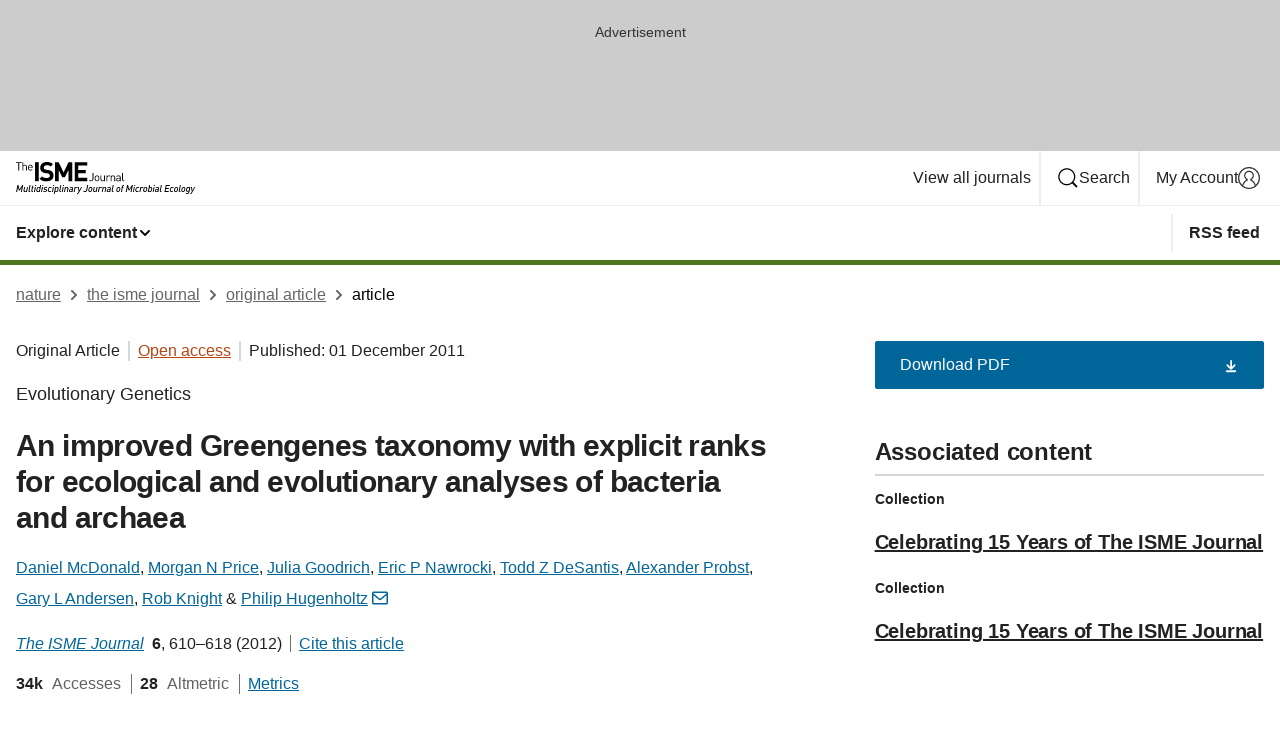

--- FILE ---
content_type: text/html; charset="UTF-8"
request_url: https://www.nature.com/articles/ismej2011139?report=reader&error=cookies_not_supported&code=002963dc-ba7c-4e9f-b50e-04b573d48834
body_size: 101419
content:
<!DOCTYPE html>
<html lang="en" class="grade-c">
<head>
    <title>An improved Greengenes taxonomy with explicit ranks for ecological and evolutionary analyses of bacteria and archaea | The ISME Journal</title>
    
        
<link rel="alternate" type="application/rss+xml" href="https://www.nature.com/ismej.rss"/>


    

<link rel="preconnect" href="https://cmp.nature.com" crossorigin>

<meta http-equiv="X-UA-Compatible" content="IE=edge">
<meta name="applicable-device" content="pc,mobile">
<meta name="viewport" content="width=device-width,initial-scale=1.0,maximum-scale=5,user-scalable=yes">
<meta name="360-site-verification" content="5a2dc4ab3fcb9b0393241ffbbb490480" />

<script data-test="dataLayer">
    window.dataLayer = [{"content":{"category":{"contentType":"original article","legacy":{"webtrendsPrimaryArticleType":"research","webtrendsSubjectTerms":null,"webtrendsContentCategory":null,"webtrendsContentCollection":"Celebrating 15 Years of The ISME Journal;Celebrating 15 Years of The ISME Journal","webtrendsContentGroup":"The ISME Journal","webtrendsContentGroupType":null,"webtrendsContentSubGroup":"Original Article","status":null}},"article":{"doi":"10.1038/ismej.2011.139"},"attributes":{"cms":null,"deliveryPlatform":"oscar","copyright":{"open":true,"legacy":{"webtrendsLicenceType":"http://creativecommons.org/licenses/by-nc-sa/3.0/"}}},"contentInfo":{"authors":["Daniel McDonald","Morgan N Price","Julia Goodrich","Eric P Nawrocki","Todd Z DeSantis","Alexander Probst","Gary L Andersen","Rob Knight","Philip Hugenholtz"],"publishedAt":1322697600,"publishedAtString":"2011-12-01","title":"An improved Greengenes taxonomy with explicit ranks for ecological and evolutionary analyses of bacteria and archaea","legacy":null,"publishedAtTime":null,"documentType":"aplusplus","subjects":""},"journal":{"pcode":"ismej","title":"the isme journal","volume":"6","issue":"3","id":41396,"publishingModel":"Hybrid Access"},"authorization":{"status":true},"features":[{"name":"furtherReadingSection","present":true}],"collection":{"id":"hdfdghfhha;dbhjcidfbi"}},"page":{"category":{"pageType":"article"},"attributes":{"template":"mosaic","featureFlags":[{"name":"download-collection-test","active":false},{"name":"download-issue-test","active":false},{"name":"nature-onwards-journey","active":false}],"testGroup":null},"search":null},"privacy":{},"version":"1.0.0","product":null,"session":null,"user":null,"backHalfContent":true,"country":"US","hasBody":true,"uneditedManuscript":false,"twitterId":["o3xnx","o43y9","o3ef7"],"baiduId":"d38bce82bcb44717ccc29a90c4b781ea","japan":false}];
    window.dataLayer.push({
        ga4MeasurementId: 'G-ERRNTNZ807',
        ga360TrackingId: 'UA-71668177-1',
        twitterId: ['3xnx', 'o43y9', 'o3ef7'],
        baiduId: 'd38bce82bcb44717ccc29a90c4b781ea',
        ga4ServerUrl: 'https://collect.nature.com',
        imprint: 'nature'
    });
</script>

<script>
    (function(w, d) {
        w.config = w.config || {};
        w.config.mustardcut = false;

        
        if (w.matchMedia && w.matchMedia('only print, only all and (prefers-color-scheme: no-preference), only all and (prefers-color-scheme: light), only all and (prefers-color-scheme: dark)').matches) {
            w.config.mustardcut = true;
            d.classList.add('js');
            d.classList.remove('grade-c');
            d.classList.remove('no-js');
        }
    })(window, document.documentElement);
</script>
 



     
    
    
        
    
    <style>@media only print, only all and (prefers-color-scheme: no-preference), only all and (prefers-color-scheme: light), only all and (prefers-color-scheme: dark) {  .c-card--major .c-card__title,.u-h1,.u-h2,h1,h2,h2.app-access-wall__title{font-family:-apple-system,BlinkMacSystemFont,Segoe UI,Roboto,Oxygen-Sans,Ubuntu,Cantarell,Helvetica Neue,sans-serif;font-weight:700}.c-article-editorial-summary__container .c-article-editorial-summary__article-title,.c-card__title,.c-reading-companion__figure-title,.u-h3,.u-h4,h3,h4,h5,h6{letter-spacing:-.0117156rem}html{line-height:1.15;text-size-adjust:100%;box-sizing:border-box;font-size:100%;height:100%;overflow-y:scroll}body{background:#eee;color:#222;font-family:-apple-system,BlinkMacSystemFont,Segoe UI,Roboto,Oxygen-Sans,Ubuntu,Cantarell,Helvetica Neue,sans-serif;font-size:1.125rem;line-height:1.76;margin:0;min-height:100%}details,main{display:block}h1{font-size:2em;margin:.67em 0}a,sup{vertical-align:baseline}a{background-color:transparent;color:#069;overflow-wrap:break-word;text-decoration:underline;text-decoration-skip-ink:auto;word-break:break-word}b{font-weight:bolder}sup{font-size:75%;line-height:0;position:relative;top:-.5em}img{border:0;height:auto;max-width:100%;vertical-align:middle}button,input,select{font-family:inherit;font-size:100%;line-height:1.15;margin:0}button,input{overflow:visible}button,select{text-transform:none}[type=submit],button{-webkit-appearance:button}[type=checkbox]{box-sizing:border-box;padding:0}summary{display:list-item}[hidden]{display:none}button{border-radius:0;cursor:pointer}h1{font-size:2rem;font-weight:700;letter-spacing:-.0390625rem;line-height:2.25rem}.c-card--major .c-card__title,.u-h1,.u-h2,button,h1,h2,h2.app-access-wall__title{font-family:-apple-system,BlinkMacSystemFont,Segoe UI,Roboto,Oxygen-Sans,Ubuntu,Cantarell,Helvetica Neue,sans-serif}.c-card--major .c-card__title,.u-h2,h2{font-size:1.5rem;font-weight:700;letter-spacing:-.0117156rem;line-height:1.6rem}.u-h3{letter-spacing:-.0117156rem}.c-article-editorial-summary__container .c-article-editorial-summary__article-title,.c-card__title,.c-reading-companion__figure-title,.u-h3,.u-h4,h3,h4,h5,h6{font-family:-apple-system,BlinkMacSystemFont,Segoe UI,Roboto,Oxygen-Sans,Ubuntu,Cantarell,Helvetica Neue,sans-serif;font-size:1.25rem;font-weight:700;line-height:1.4rem}.c-article-editorial-summary__container .c-article-editorial-summary__article-title,.c-reading-companion__figure-title,.u-h4,h3,h4,h5,h6{letter-spacing:-.0117156rem}.c-reading-companion__figure-title,.u-h4{font-size:1.125rem}input+label{padding-left:.5em}nav ol,nav ul{list-style:none none}p:empty{display:none}.c-nature-box{background-color:#fff;border:1px solid #d5d5d5;border-radius:2px;box-shadow:0 0 5px 0 rgba(51,51,51,.1);line-height:1.3;margin-bottom:24px;padding:16px 16px 3px}.c-nature-box__text{font-size:1rem;margin-bottom:16px}.c-nature-box--access-to-pdf{display:none}@media only screen and (min-width:1024px){.c-nature-box--mobile{display:none}}.c-nature-box .c-pdf-download{margin-bottom:16px!important}.c-nature-box svg+.c-article__button-text{margin-left:8px}.c-nature-box--version{background-color:#eee}.c-nature-box__wrapper{transform:translateZ(0)}.c-nature-box__wrapper--placeholder{min-height:165px}.sans-serif{font-family:-apple-system,BlinkMacSystemFont,Segoe UI,Roboto,Oxygen-Sans,Ubuntu,Cantarell,Helvetica Neue,sans-serif}.article-page{background:#fff}p{overflow-wrap:break-word;word-break:break-word}.c-article-header{font-family:-apple-system,BlinkMacSystemFont,Segoe UI,Roboto,Oxygen-Sans,Ubuntu,Cantarell,Helvetica Neue,sans-serif;margin-bottom:40px}.c-article-identifiers{color:#6f6f6f;display:flex;flex-wrap:wrap;font-size:1rem;line-height:1.3;list-style:none;padding:0}.c-article-identifiers__item{list-style:none;margin-right:8px;padding-right:8px}.c-article-identifiers__item:last-child{margin-right:0;padding-right:0}.c-article-title{font-size:1.5rem;line-height:1.25;margin:0 0 16px}@media only screen and (min-width:768px){.c-article-title{font-size:1.875rem;line-height:1.2}}.c-article-author-list{display:inline;font-size:1rem;list-style:none;margin:0 8px 0 0;padding:0;width:100%}.c-article-author-list__item{display:inline;padding-right:0}.c-article-author-list svg{margin-left:4px}.c-article-author-list__show-more{display:none;margin-right:4px}.c-article-author-list__button,.js .c-article-author-list__item--hide,.js .c-article-author-list__show-more{display:none}.js .c-article-author-list--long .c-article-author-list__show-more,.js .c-article-author-list--long+.c-article-author-list__button{display:inline}@media only screen and (max-width:539px){.js .c-article-author-list__item--hide-small-screen{display:none}.js .c-article-author-list--short .c-article-author-list__show-more,.js .c-article-author-list--short+.c-article-author-list__button{display:inline}}#uptodate-client,.js .c-article-author-list--expanded .c-article-author-list__show-more{display:none!important}.js .c-article-author-list--expanded .c-article-author-list__item--hide-small-screen{display:inline!important}.c-article-author-list__button,.c-button-author-list{background:#ebf1f5;border:4px solid #ebf1f5;border-radius:20px;color:#666;font-size:.875rem;line-height:1.4;padding:2px 11px 2px 8px;text-decoration:none}.c-article-author-list__button svg,.c-button-author-list svg{margin:1px 4px 0 0}.c-article-author-list__button:hover,.c-button-author-list:hover{background:#069;border-color:transparent;color:#fff}.c-article-info-details{font-size:1rem;margin-bottom:8px;margin-top:16px}.c-article-info-details__cite-as{border-left:1px solid #6f6f6f;margin-left:8px;padding-left:8px}.c-article-metrics-bar{display:flex;flex-wrap:wrap;font-size:1rem;line-height:1.3}.c-article-metrics-bar__wrapper{margin:16px 0}.c-article-metrics-bar__item{align-items:baseline;border-right:1px solid #6f6f6f;margin-right:8px}.c-article-metrics-bar__item:last-child{border-right:0}.c-article-metrics-bar__count{font-weight:700;margin:0}.c-article-metrics-bar__label{color:#626262;font-style:normal;font-weight:400;margin:0 10px 0 5px}.c-article-metrics-bar__details{margin:0}.c-article-main-column{font-family:-apple-system,BlinkMacSystemFont,Segoe UI,Roboto,Oxygen-Sans,Ubuntu,Cantarell,Helvetica Neue,sans-serif;margin-right:8.6%;width:60.2%}@media only screen and (max-width:1023px){.c-article-main-column{margin-right:0;width:100%}}.c-article-extras{float:left;font-family:-apple-system,BlinkMacSystemFont,Segoe UI,Roboto,Oxygen-Sans,Ubuntu,Cantarell,Helvetica Neue,sans-serif;width:31.2%}@media only screen and (max-width:1023px){.c-article-extras{display:none}}.c-article-associated-content__container .c-article-associated-content__title,.c-article-section__title{border-bottom:2px solid #d5d5d5;font-size:1.25rem;margin:0;padding-bottom:8px}@media only screen and (min-width:768px){.c-article-associated-content__container .c-article-associated-content__title,.c-article-section__title{font-size:1.5rem;line-height:1.24}}.c-article-associated-content__container .c-article-associated-content__title{margin-bottom:8px}.c-article-body p{margin-bottom:24px;margin-top:0}.c-article-section{clear:both}.c-article-section__content{margin-bottom:40px;padding-top:8px}@media only screen and (max-width:1023px){.c-article-section__content{padding-left:0}}.c-article-authors-search{margin-bottom:24px;margin-top:0}.c-article-authors-search__item,.c-article-authors-search__title{font-family:-apple-system,BlinkMacSystemFont,Segoe UI,Roboto,Oxygen-Sans,Ubuntu,Cantarell,Helvetica Neue,sans-serif}.c-article-authors-search__title{color:#626262;font-size:1.05rem;font-weight:700;margin:0;padding:0}.c-article-authors-search__item{font-size:1rem}.c-article-authors-search__text{margin:0}.c-code-block{border:1px solid #fff;font-family:monospace;margin:0 0 24px;padding:20px}.c-code-block__heading{font-weight:400;margin-bottom:16px}.c-code-block__line{display:block;overflow-wrap:break-word;white-space:pre-wrap}.c-article-share-box__no-sharelink-info{font-size:.813rem;font-weight:700;margin-bottom:24px;padding-top:4px}.c-article-share-box__only-read-input{border:1px solid #d5d5d5;box-sizing:content-box;display:inline-block;font-size:.875rem;font-weight:700;height:24px;margin-bottom:8px;padding:8px 10px}.c-article-share-box__button--link-like{background-color:transparent;border:0;color:#069;cursor:pointer;font-size:.875rem;margin-bottom:8px;margin-left:10px}.c-article-editorial-summary__container{font-family:-apple-system,BlinkMacSystemFont,Segoe UI,Roboto,Oxygen-Sans,Ubuntu,Cantarell,Helvetica Neue,sans-serif;font-size:1rem}.c-article-editorial-summary__container .c-article-editorial-summary__content p:last-child{margin-bottom:0}.c-article-editorial-summary__container .c-article-editorial-summary__content--less{max-height:9.5rem;overflow:hidden}.c-article-editorial-summary__container .c-article-editorial-summary__button{background-color:#fff;border:0;color:#069;font-size:.875rem;margin-bottom:16px}.c-article-editorial-summary__container .c-article-editorial-summary__button.active,.c-article-editorial-summary__container .c-article-editorial-summary__button.hover,.c-article-editorial-summary__container .c-article-editorial-summary__button:active,.c-article-editorial-summary__container .c-article-editorial-summary__button:hover{text-decoration:underline;text-decoration-skip-ink:auto}.c-article-associated-content__container .c-article-associated-content__collection-label{font-size:.875rem;line-height:1.4}.c-article-associated-content__container .c-article-associated-content__collection-title{line-height:1.3}.c-reading-companion{clear:both;min-height:389px}.c-reading-companion__sticky{max-width:389px}.c-reading-companion__scroll-pane{margin:0;min-height:200px;overflow:hidden auto}.c-reading-companion__tabs{display:flex;flex-flow:row nowrap;font-size:1rem;list-style:none;margin:0 0 8px;padding:0}.c-reading-companion__tabs>li{flex-grow:1}.c-reading-companion__tab{background-color:#eee;border:1px solid #d5d5d5;border-image:initial;border-left-width:0;color:#0067c5;font-size:1rem;padding:8px 8px 8px 15px;text-align:left;width:100%}.c-reading-companion__tabs li:first-child .c-reading-companion__tab{border-left-width:1px}.c-reading-companion__tab--active{background-color:#fff;border-bottom:1px solid #fff;color:#222;font-weight:700}.c-reading-companion__sections-list{list-style:none;padding:0}.c-reading-companion__figures-list,.c-reading-companion__references-list{list-style:none;min-height:389px;padding:0}.c-reading-companion__sections-list{margin:0 0 8px;min-height:50px}.c-reading-companion__section-item{font-size:1rem;padding:0}.c-reading-companion__section-item a{display:block;line-height:1.5;overflow:hidden;padding:8px 0 8px 16px;text-overflow:ellipsis;white-space:nowrap}.c-reading-companion__figure-item{border-top:1px solid #d5d5d5;font-size:1rem;padding:16px 8px 16px 0}.c-reading-companion__figure-item:first-child{border-top:none;padding-top:8px}.c-reading-companion__reference-item{border-top:1px solid #d5d5d5;font-size:1rem;padding:8px 8px 8px 16px}.c-reading-companion__reference-item:first-child{border-top:none}.c-reading-companion__reference-item a{word-break:break-word}.c-reading-companion__reference-citation{display:inline}.c-reading-companion__reference-links{font-size:.813rem;font-weight:700;list-style:none;margin:8px 0 0;padding:0;text-align:right}.c-reading-companion__reference-links>a{display:inline-block;padding-left:8px}.c-reading-companion__reference-links>a:first-child{display:inline-block;padding-left:0}.c-reading-companion__figure-title{display:block;margin:0 0 8px}.c-reading-companion__figure-links{display:flex;justify-content:space-between;margin:8px 0 0}.c-reading-companion__figure-links>a{align-items:center;display:flex}.c-reading-companion__figure-full-link svg{height:.8em;margin-left:2px}.c-reading-companion__panel{border-top:none;display:none;margin-top:0;padding-top:0}.c-cod,.c-reading-companion__panel--active{display:block}.c-cod{font-size:1rem;width:100%}.c-cod__form{background:#ebf0f3}.c-cod__prompt{font-size:1.125rem;line-height:1.3;margin:0 0 24px}.c-cod__label{display:block;margin:0 0 4px}.c-cod__row{display:flex;margin:0 0 16px}.c-cod__row:last-child{margin:0}.c-cod__input{border:1px solid #d5d5d5;border-radius:2px;flex:1 1 auto;margin:0;padding:13px}.c-cod__input--submit{background-color:#069;border:1px solid #069;color:#fff;flex-shrink:1;margin-left:8px;transition:background-color .2s ease-out 0s,color .2s ease-out 0s}.c-cod__input--submit-single{flex-basis:100%;flex-shrink:0;margin:0}.c-cod__input--submit:focus,.c-cod__input--submit:hover{background-color:#fff;color:#069}.c-pdf-download__link .u-icon{padding-top:2px}.c-pdf-download{display:flex;margin-bottom:24px;max-height:48px}@media only screen and (min-width:540px){.c-pdf-download{max-height:none}}@media only screen and (min-width:1024px){.c-pdf-download{max-height:48px}}.c-pdf-download__link{display:flex;flex:1 1 0%}.c-pdf-download__link:hover{text-decoration:none}.c-pdf-download__text{padding-right:4px}@media only screen and (max-width:539px){.c-pdf-download__text{text-transform:capitalize}}@media only screen and (min-width:540px){.c-pdf-download__text{padding-right:8px}}.c-context-bar--sticky .c-pdf-download{display:block;margin-bottom:0;white-space:nowrap}@media only screen and (max-width:539px){.c-pdf-download .u-sticky-visually-hidden{border:0;clip:rect(0,0,0,0);height:1px;margin:-100%;overflow:hidden;padding:0;position:absolute!important;width:1px}}.c-pdf-container{display:flex;justify-content:flex-end}@media only screen and (max-width:539px){.c-pdf-container .c-pdf-download{display:flex;flex-basis:100%}}.c-pdf-container .c-pdf-download+.c-pdf-download{margin-left:16px}.c-article-extras .c-pdf-container .c-pdf-download{width:100%}.c-article-extras .c-pdf-container .c-pdf-download+.c-pdf-download{margin-left:0}@media only screen and (min-width:540px){.c-context-bar--sticky .c-pdf-download__link{align-items:center;flex:1 1 183px}}@media only screen and (max-width:320px){.c-context-bar--sticky .c-pdf-download__link{padding:16px}}.article-page--commercial .c-article-main-column .c-pdf-button__container .c-pdf-download{display:none}@media only screen and (max-width:1023px){.article-page--commercial .c-article-main-column .c-pdf-button__container .c-pdf-download{display:block}}.c-recommendations-column-switch .c-meta{margin-top:auto}.c-context-bar{box-shadow:0 0 10px 0 rgba(51,51,51,.2);position:relative;width:100%}.c-context-bar__container{margin:0 auto;max-width:1280px;padding:0 16px}.c-context-bar__title{display:none}.app-researcher-popup__link.hover,.app-researcher-popup__link.visited,.app-researcher-popup__link:hover,.app-researcher-popup__link:visited,.c-article-metrics__heading a,.c-article-metrics__posts .c-card__title a{color:inherit}.c-article-authors-search__list{align-items:center;display:flex;flex-wrap:wrap;gap:16px 16px;justify-content:center}@media only screen and (min-width:320px){.c-article-authors-search__list{justify-content:normal}}.c-article-authors-search__text{align-items:center;display:flex;flex-flow:column wrap;font-size:14px;justify-content:center}@media only screen and (min-width:320px){.c-article-authors-search__text{flex-direction:row;font-size:16px}}.c-article-authors-search__links-text{font-weight:700;margin-right:8px;text-align:center}@media only screen and (min-width:320px){.c-article-authors-search__links-text{text-align:left}}.c-article-authors-search__list-item--left{flex:1 1 100%}@media only screen and (min-width:320px){.c-article-authors-search__list-item--left{flex-basis:auto}}.c-article-authors-search__list-item--right{flex:1 1 auto}.c-article-identifiers{margin:0}.c-article-identifiers__item{border-right:2px solid #cedbe0;color:#222;font-size:14px}@media only screen and (min-width:320px){.c-article-identifiers__item{font-size:16px}}.c-article-identifiers__item:last-child{border-right:none}.c-article-metrics__posts .c-card__title{font-size:1.05rem}.c-article-metrics__posts .c-card__title+span{color:#6f6f6f;font-size:1rem}.app-author-list{color:#222;font-family:-apple-system,BlinkMacSystemFont,Segoe UI,Roboto,Oxygen-Sans,Ubuntu,Cantarell,Helvetica Neue,sans-serif;font-size:1rem;line-height:1.4;list-style:none;margin:0;padding:0}.app-author-list>li,.c-breadcrumbs>li,.c-footer__links>li,.js .app-author-list,.u-list-comma-separated>li,.u-list-inline>li{display:inline}.app-author-list>li:not(:first-child):not(:last-child):before{content:", "}.app-author-list>li:not(:only-child):last-child:before{content:" & "}.app-author-list--compact{font-size:.875rem;line-height:1.4}.app-author-list--truncated>li:not(:only-child):last-child:before{content:" ... "}.js .app-author-list__hide{display:none;visibility:hidden}.js .app-author-list__hide:first-child+*{margin-block-start:0}.c-ad{text-align:center}@media only screen and (min-width:320px){.c-ad{padding:8px}}.c-ad--728x90{background-color:#ccc;display:none}.c-ad--728x90 .c-ad__inner{min-height:calc(1.5em + 94px)}@media only screen and (min-width:768px){.js .c-ad--728x90{display:none}.js .u-show-following-ad+.c-ad--728x90{display:block}}.c-ad__label{color:#333;font-weight:400;line-height:1.5;margin-bottom:4px}.c-ad__label,.c-meta{font-family:-apple-system,BlinkMacSystemFont,Segoe UI,Roboto,Oxygen-Sans,Ubuntu,Cantarell,Helvetica Neue,sans-serif;font-size:.875rem}.c-meta{color:inherit;line-height:1.4;list-style:none;margin:0;padding:0}.c-meta--large{font-size:1rem}.c-meta--large .c-meta__item{margin-bottom:8px}.c-meta__item{display:inline-block;margin-bottom:4px}.c-meta__item:not(:last-child){border-right:1px solid #d5d5d5;margin-right:4px;padding-right:4px}@media only screen and (max-width:539px){.c-meta__item--block-sm-max{display:block}.c-meta__item--block-sm-max:not(:last-child){border-right:none;margin-right:0;padding-right:0}}@media only screen and (min-width:1024px){.c-meta__item--block-at-lg{display:block}.c-meta__item--block-at-lg:not(:last-child){border-right:none;margin-right:0;padding-right:0}}.c-meta__type{font-weight:700;text-transform:none}.c-skip-link{background:#069;bottom:auto;color:#fff;font-family:-apple-system,BlinkMacSystemFont,Segoe UI,Roboto,Oxygen-Sans,Ubuntu,Cantarell,Helvetica Neue,sans-serif;font-size:.875rem;padding:8px;position:absolute;text-align:center;transform:translateY(-100%);z-index:9999}@media (prefers-reduced-motion:reduce){.c-skip-link{transition:top .3s ease-in-out 0s}}@media print{.c-skip-link{display:none}}.c-skip-link:link{color:#fff}.c-status-message{align-items:center;box-sizing:border-box;display:flex;font-family:-apple-system,BlinkMacSystemFont,Segoe UI,Roboto,Oxygen-Sans,Ubuntu,Cantarell,Helvetica Neue,sans-serif;font-size:1rem;position:relative;width:100%}.c-card__summary>p:last-child,.c-status-message :last-child{margin-bottom:0}.c-status-message--boxed{background-color:#fff;border:1px solid #eee;border-radius:2px;line-height:1.4;padding:16px}.c-status-message__heading{font-family:-apple-system,BlinkMacSystemFont,Segoe UI,Roboto,Oxygen-Sans,Ubuntu,Cantarell,Helvetica Neue,sans-serif;font-size:1rem;font-weight:700}.c-status-message__icon{fill:currentcolor;display:inline-block;flex:0 0 auto;height:1.5em;margin-right:8px;transform:translate(0);vertical-align:text-top;width:1.5em}.c-status-message__icon--top{align-self:flex-start}.c-status-message--info .c-status-message__icon{color:#003f8d}.c-status-message--boxed.c-status-message--info{border-bottom:4px solid #003f8d}.c-status-message--error .c-status-message__icon{color:#c40606}.c-status-message--boxed.c-status-message--error{border-bottom:4px solid #c40606}.c-status-message--success .c-status-message__icon{color:#00b8b0}.c-status-message--boxed.c-status-message--success{border-bottom:4px solid #00b8b0}.c-status-message--warning .c-status-message__icon{color:#edbc53}.c-status-message--boxed.c-status-message--warning{border-bottom:4px solid #edbc53}.c-breadcrumbs{color:#000;font-family:-apple-system,BlinkMacSystemFont,Segoe UI,Roboto,Oxygen-Sans,Ubuntu,Cantarell,Helvetica Neue,sans-serif;font-size:1rem;list-style:none;margin:0;padding:0}.c-breadcrumbs__link{color:#666}svg.c-breadcrumbs__chevron{margin:4px 4px 0;fill:#888;height:10px;width:10px}@media only screen and (max-width:539px){.c-breadcrumbs .c-breadcrumbs__item{display:none}.c-breadcrumbs .c-breadcrumbs__item:last-child,.c-breadcrumbs .c-breadcrumbs__item:nth-last-child(2){display:inline}}.c-card{background-color:transparent;border:0;box-shadow:none;display:flex;flex-direction:column;font-size:14px;min-width:0;overflow:hidden;padding:0;position:relative}.c-card--no-shape{background:0 0;border:0;box-shadow:none}.c-card__image{display:flex;justify-content:center;overflow:hidden;padding-bottom:56.25%;position:relative}@supports (aspect-ratio:1/1){.c-card__image{padding-bottom:0}}.c-card__image img{left:0;min-height:100%;min-width:100%;position:absolute}@supports ((-o-object-fit:cover) or (object-fit:cover)){.c-card__image img{height:100%;object-fit:cover;width:100%}}.c-card__body{flex:1 1 auto;padding:16px}.c-card--no-shape .c-card__body{padding:0}.c-card--no-shape .c-card__body:not(:first-child){padding-top:16px}.c-card__title{letter-spacing:-.01875rem;margin-bottom:8px;margin-top:0}[lang=de] .c-card__title{hyphens:auto}.c-card__summary{line-height:1.4}.c-card__summary>p{margin-bottom:5px}.c-card__summary a{text-decoration:underline}.c-card__link:not(.c-card__link--no-block-link):before{bottom:0;content:"";left:0;position:absolute;right:0;top:0}.c-card--flush .c-card__body{padding:0}.c-card--major{font-size:1rem}.c-card--dark{background-color:#29303c;border-width:0;color:#e3e4e5}.c-card--dark .c-card__title{color:#fff}.c-card--dark .c-card__link,.c-card--dark .c-card__summary a{color:inherit}.c-header{background-color:#fff;border-bottom:5px solid #000;font-size:1rem;line-height:1.4;margin-bottom:16px}.c-header__row{padding:0;position:relative}.c-header__row:not(:last-child){border-bottom:1px solid #eee}.c-header__split{align-items:center;display:flex;justify-content:space-between}.c-header__logo-container{flex:1 1 0px;line-height:0;margin:8px 24px 8px 0}.c-header__logo{transform:translateZ(0)}.c-header__logo img{max-height:32px}.c-header__container{margin:0 auto;max-width:1280px}.c-header__menu{align-items:center;display:flex;flex:0 1 auto;flex-wrap:wrap;font-weight:700;gap:8px 8px;line-height:1.4;list-style:none;margin:0 -4px;padding:0}@media print{.c-header__menu{display:none}}@media only screen and (max-width:1023px){.c-header__menu--hide-lg-max{display:none;visibility:hidden}}.c-header__menu--global{font-weight:400;justify-content:flex-end}.c-header__menu--global svg{display:none;visibility:hidden}.c-header__menu--global svg:first-child+*{margin-block-start:0}@media only screen and (min-width:540px){.c-header__menu--global svg{display:block;visibility:visible}}.c-header__menu--journal{font-size:.875rem;margin:8px 0 8px -8px}@media only screen and (min-width:540px){.c-header__menu--journal{flex-wrap:nowrap;font-size:1rem}}.c-header__item{padding-bottom:0;padding-top:0;position:static}.c-header__item--pipe{border-left:2px solid #eee;padding-left:8px}.c-header__item--padding{padding-bottom:8px;padding-top:8px}@media only screen and (min-width:540px){.c-header__item--dropdown-menu{position:relative}}@media only screen and (min-width:1024px){.c-header__item--hide-lg{display:none;visibility:hidden}}@media only screen and (max-width:767px){.c-header__item--hide-md-max{display:none;visibility:hidden}.c-header__item--hide-md-max:first-child+*{margin-block-start:0}}.c-header__link{align-items:center;color:inherit;display:inline-flex;gap:4px 4px;padding:8px;white-space:nowrap}.c-header__link svg{transition-duration:.2s}.c-header__show-text{display:none;visibility:hidden}.has-tethered .c-header__heading--js-hide:first-child+*{margin-block-start:0}@media only screen and (min-width:540px){.c-header__show-text{display:inline;visibility:visible}}.c-header__show-text-sm{display:inline;visibility:visible}@media only screen and (min-width:540px){.c-header__show-text-sm{display:none;visibility:hidden}.c-header__show-text-sm:first-child+*{margin-block-start:0}}.c-header__dropdown{background-color:#000;border-bottom:1px solid #2f2f2f;color:#eee;font-size:.875rem;line-height:1.2;padding:16px 0}@media print{.c-header__dropdown{display:none}}.c-header__heading{display:inline-block;font-family:-apple-system,BlinkMacSystemFont,Segoe UI,Roboto,Oxygen-Sans,Ubuntu,Cantarell,Helvetica Neue,sans-serif;font-size:1.25rem;font-weight:400;line-height:1.4;margin-bottom:8px}.c-header__heading--keyline{border-top:1px solid;border-color:#2f2f2f;margin-top:16px;padding-top:16px;width:100%}.c-header__list{display:flex;flex-wrap:wrap;gap:0 16px;list-style:none;margin:0 -8px}.c-header__flush{margin:0 -8px}.c-header__visually-hidden{border:0;clip:rect(0,0,0,0);height:1px;margin:-100%;overflow:hidden;padding:0;position:absolute!important;width:1px}.c-header__search-form{margin-bottom:8px}.c-header__search-layout{display:flex;flex-wrap:wrap;gap:16px 16px}.c-header__search-layout>:first-child{flex:999 1 auto}.c-header__search-layout>*{flex:1 1 auto}.c-header__search-layout--max-width{max-width:720px}.c-header__search-button{align-items:center;background-color:transparent;background-image:none;border:1px solid #fff;border-radius:2px;color:#fff;cursor:pointer;display:flex;font-family:sans-serif;font-size:1rem;justify-content:center;line-height:1.15;margin:0;padding:8px 16px;position:relative;text-decoration:none;transition:all .25s ease 0s,color .25s ease 0s,border-color .25s ease 0s;width:100%}.c-header__input,.c-header__select{border:1px solid;border-radius:3px;box-sizing:border-box;font-size:1rem;padding:8px 16px;width:100%}.c-header__select{-webkit-appearance:none;background-image:url("data:image/svg+xml,%3Csvg height='16' viewBox='0 0 16 16' width='16' xmlns='http://www.w3.org/2000/svg'%3E%3Cpath d='m5.58578644 3-3.29289322-3.29289322c-.39052429-.39052429-.39052429-1.02368927 0-1.41421356s1.02368927-.39052429 1.41421356 0l4 4c.39052429.39052429.39052429 1.02368927 0 1.41421356l-4 4c-.39052429.39052429-1.02368927.39052429-1.41421356 0s-.39052429-1.02368927 0-1.41421356z' fill='%23333' fill-rule='evenodd' transform='matrix(0 1 -1 0 11 3)'/%3E%3C/svg%3E");background-position:right .7em top 50%;background-repeat:no-repeat;background-size:1em;box-shadow:0 1px 0 1px rgba(0,0,0,.04);display:block;margin:0;max-width:100%;min-width:150px}@media only screen and (min-width:540px){.c-header__menu--journal .c-header__item--dropdown-menu:last-child .c-header__dropdown.has-tethered{left:auto;right:0}}@media only screen and (min-width:768px){.c-header__menu--journal .c-header__item--dropdown-menu:last-child .c-header__dropdown.has-tethered{left:0;right:auto}}.c-header__dropdown.has-tethered{border-bottom:0;border-radius:0 0 2px 2px;left:0;position:absolute;top:100%;transform:translateY(5px);width:100%;z-index:1}@media only screen and (min-width:540px){.c-header__dropdown.has-tethered{transform:translateY(8px);width:auto}}@media only screen and (min-width:768px){.c-header__dropdown.has-tethered{min-width:225px}}.c-header__dropdown--full-width.has-tethered{padding:32px 0 24px;transform:none;width:100%}.has-tethered .c-header__heading--js-hide{display:none;visibility:hidden}.has-tethered .c-header__list--js-stack{flex-direction:column}.has-tethered .c-header__item--keyline,.has-tethered .c-header__list~.c-header__list .c-header__item:first-child{border-top:1px solid #d5d5d5;margin-top:8px;padding-top:8px}.c-header__item--snid-account-widget{display:flex}.c-header__container{padding:0 4px}.c-header__list{padding:0 12px}.c-header__menu .c-header__link{font-size:14px}.c-header__item--snid-account-widget .c-header__link{padding:8px}.c-header__menu--journal{margin-left:0}@media only screen and (min-width:540px){.c-header__container{padding:0 16px}.c-header__menu--journal{margin-left:-8px}.c-header__menu .c-header__link{font-size:16px}.c-header__link--search{gap:13px 13px}}.u-button{align-items:center;background-color:transparent;background-image:none;border-radius:2px;cursor:pointer;display:inline-flex;font-family:sans-serif;font-size:1rem;justify-content:center;line-height:1.3;margin:0;padding:8px;position:relative;text-decoration:none;transition:all .25s ease 0s,color .25s ease 0s,border-color .25s ease 0s;width:auto}.u-button svg,.u-button--primary svg{fill:currentcolor}.u-button{border:1px solid #069;color:#069}.u-button--primary{background-color:#069;background-image:none;border:1px solid #069;color:#fff}.u-button--full-width{display:flex;width:100%}.u-display-none{display:none}.js .u-js-hide,.u-hide{display:none;visibility:hidden}.u-hide:first-child+*{margin-block-start:0}.u-visually-hidden{border:0;clip:rect(0,0,0,0);height:1px;margin:-100%;overflow:hidden;padding:0;position:absolute!important;width:1px}@media print{.u-hide-print{display:none}}@media only screen and (min-width:1024px){.u-hide-at-lg{display:none;visibility:hidden}.u-hide-at-lg:first-child+*{margin-block-start:0}}.u-clearfix:after,.u-clearfix:before{content:"";display:table}.u-clearfix:after{clear:both}.u-color-open-access{color:#b74616}.u-float-left{float:left}.u-icon{fill:currentcolor;display:inline-block;height:1em;transform:translate(0);vertical-align:text-top;width:1em}.u-full-height{height:100%}.u-link-inherit{color:inherit}.u-list-reset{list-style:none;margin:0;padding:0}.u-text-bold{font-weight:700}.u-container{margin:0 auto;max-width:1280px;padding:0 16px}.u-justify-content-space-between{justify-content:space-between}.u-mt-32{margin-top:32px}.u-mb-8{margin-bottom:8px}.u-mb-16{margin-bottom:16px}.u-mb-24{margin-bottom:24px}.u-mb-32{margin-bottom:32px}.u-mb-48{margin-bottom:48px}.u-pa-16{padding:16px}html *,html :after,html :before{box-sizing:inherit}.c-article-section__title,.c-article-title{font-weight:700}.c-card__title{line-height:1.4em}.c-article__button{background-color:#069;border:1px solid #069;border-radius:2px;color:#fff;display:flex;font-family:-apple-system,BlinkMacSystemFont,Segoe UI,Roboto,Oxygen-Sans,Ubuntu,Cantarell,Helvetica Neue,sans-serif;font-size:.875rem;line-height:1.4;margin-bottom:16px;padding:13px;transition:background-color .2s ease-out 0s,color .2s ease-out 0s}.c-article__button,.c-article__button:hover{text-decoration:none}.c-article__button--inverted,.c-article__button:hover{background-color:#fff;color:#069}.c-article__button--inverted:hover{background-color:#069;color:#fff}.c-header__link{text-decoration:inherit}.grade-c-hide{display:block}.c-pdf-download__link{padding:13px 24px} } </style>




    
        <link data-test="critical-css-handler" data-inline-css-source="critical-css" rel="stylesheet" href="/static/css/enhanced-article-1e72f97fd7.css" media="print" onload="this.media='only print, only all and (prefers-color-scheme: no-preference), only all and (prefers-color-scheme: light), only all and (prefers-color-scheme: dark)';this.onload=null">
    
    <noscript>
        <link rel="stylesheet" type="text/css" href="/static/css/enhanced-article-1e72f97fd7.css" media="only print, only all and (prefers-color-scheme: no-preference), only all and (prefers-color-scheme: light), only all and (prefers-color-scheme: dark)">
    </noscript>

<link rel="stylesheet" type="text/css" href="/static/css/article-print-fb7cb72232.css" media="print">
    



<link rel="apple-touch-icon" sizes="180x180" href=/static/images/favicons/nature/apple-touch-icon-f39cb19454.png>
<link rel="icon" type="image/png" sizes="48x48" href=/static/images/favicons/nature/favicon-48x48-b52890008c.png>
<link rel="icon" type="image/png" sizes="32x32" href=/static/images/favicons/nature/favicon-32x32-3fe59ece92.png>
<link rel="icon" type="image/png" sizes="16x16" href=/static/images/favicons/nature/favicon-16x16-951651ab72.png>
<link rel="manifest" href=/static/manifest.json crossorigin="use-credentials">
<link rel="mask-icon" href=/static/images/favicons/nature/safari-pinned-tab-69bff48fe6.svg color="#000000">
<link rel="shortcut icon" href=/static/images/favicons/nature/favicon.ico>
<meta name="msapplication-TileColor" content="#000000">
<meta name="msapplication-config" content=/static/browserconfig.xml>
<meta name="theme-color" content="#000000">
<meta name="application-name" content="Nature">


<script>
    (function () {
        if ( typeof window.CustomEvent === "function" ) return false;
        function CustomEvent ( event, params ) {
            params = params || { bubbles: false, cancelable: false, detail: null };
            var evt = document.createEvent( 'CustomEvent' );
            evt.initCustomEvent( event, params.bubbles, params.cancelable, params.detail );
            return evt;
        }

        CustomEvent.prototype = window.Event.prototype;

        window.CustomEvent = CustomEvent;
    })();
</script>


<script>
    (function (w, d, s) {
        var urlParams = new URLSearchParams(w.location.search);
        if (urlParams.get('gptAdsTest') !== null) {
            d.addEventListener('sncc:initialise', function (e) {
                var t = d.createElement(s);
                var h = d.getElementsByTagName(s)[0];
                t.src = 'https://' + (e.detail.C03 ? 'securepubads.g.doubleclick' : 'pagead2.googlesyndication') + '.net/tag/js/gpt.js';
                t.async = false;
                t.onload = function () {
                    var n = d.createElement(s);
                    n.src = 'https://fed-libs.nature.com/production/gpt-ads-gtm.min.js';
                    n.async = false;
                    h.insertAdjacentElement('afterend', n);
                };
                h.insertAdjacentElement('afterend', t);
            })
        }
    })(window, document, 'script');
</script>
    
<!-- Google Tag Manager -->
<script data-test="gtm-head">
    window.initGTM = function() {
        if (window.config.mustardcut) {
            (function (w, d, s, l, i) {
                w[l] = w[l] || [];
                w[l].push({'gtm.start': new Date().getTime(), event: 'gtm.js'});
                var f = d.getElementsByTagName(s)[0],
                        j = d.createElement(s),
                        dl = l != 'dataLayer' ? '&l=' + l : '';
                j.async = true;
                j.src = 'https://sgtm.nature.com/gtm.js?id=' + i + dl;
                f.parentNode.insertBefore(j, f);
            })(window, document, 'script', 'dataLayer', 'GTM-MRVXSHQ');
        }
    }
</script>
<!-- End Google Tag Manager -->

    <script>
    (function(w,d,t) {
        function cc() {
            var h = w.location.hostname;
            if (h === 'preview-www.nature.com') return;
            var e = d.createElement(t),
                s = d.getElementsByTagName(t)[0];
            if (h === 'nature.com' || h.endsWith('.nature.com')) {
                e.src = 'https://cmp.nature.com/production_live/en/consent-bundle-8-102.js';
                e.setAttribute('onload', "initGTM(window,document,'script','dataLayer','GTM-MRVXSHQ')");
            } else {
                e.src = '/static/js/cookie-consent-es5-bundle-8d962b73c2.js';
                e.setAttribute('data-consent', h);
            }
            s.insertAdjacentElement('afterend', e);
        }
        cc();
    })(window,document,'script');
</script>


<script id="js-position0">
    (function(w, d) {
        w.idpVerifyPrefix = 'https://verify.nature.com';
        w.ra21Host = 'https://wayf.springernature.com';
        var moduleSupport = (function() {
            return 'noModule' in d.createElement('script');
        })();

        if (w.config.mustardcut === true) {
            w.loader = {
                index: 0,
                registered: [],
                scripts: [
                    
                        {src: '/static/js/global-article-es6-bundle-4b65fc7e00.js', test: 'global-article-js', module: true},
                        {src: '/static/js/global-article-es5-bundle-432fb5ed2f.js', test: 'global-article-js', nomodule: true},
                        {src: '/static/js/shared-es6-bundle-0c7392804a.js', test: 'shared-js', module: true},
                        {src: '/static/js/shared-es5-bundle-f97043df39.js', test: 'shared-js', nomodule: true},
                        {src: '/static/js/header-150-es6-bundle-5bb959eaa1.js', test: 'header-150-js', module: true},
                        {src: '/static/js/header-150-es5-bundle-994fde5b1d.js', test: 'header-150-js', nomodule: true}
                    
                ].filter(function (s) {
                    if (s.src === null) return false;
                    if (moduleSupport && s.nomodule) return false;
                    return !(!moduleSupport && s.module);
                }),

                register: function (value) {
                    this.registered.push(value);
                },

                ready: function () {
                    if (this.registered.length === this.scripts.length) {
                        this.registered.forEach(function (fn) {
                            if (typeof fn === 'function') {
                                setTimeout(fn, 0); 
                            }
                        });
                        this.ready = function () {};
                    }
                },

                insert: function (s) {
                    var t = d.getElementById('js-position' + this.index);
                    if (t && t.insertAdjacentElement) {
                        t.insertAdjacentElement('afterend', s);
                    } else {
                        d.head.appendChild(s);
                    }
                    ++this.index;
                },

                createScript: function (script, beforeLoad) {
                    var s = d.createElement('script');
                    s.id = 'js-position' + (this.index + 1);
                    s.setAttribute('data-test', script.test);
                    if (beforeLoad) {
                        s.defer = 'defer';
                        s.onload = function () {
                            if (script.noinit) {
                                loader.register(true);
                            }
                            if (d.readyState === 'interactive' || d.readyState === 'complete') {
                                loader.ready();
                            }
                        };
                    } else {
                        s.async = 'async';
                    }
                    s.src = script.src;
                    return s;
                },

                init: function () {
                    this.scripts.forEach(function (s) {
                        loader.insert(loader.createScript(s, true));
                    });

                    d.addEventListener('DOMContentLoaded', function () {
                        loader.ready();
                        var conditionalScripts;
                        
                            conditionalScripts = [
                                {match: 'div[data-pan-container]', src: '/static/js/pan-zoom-es6-bundle-464a2af269.js', test: 'pan-zoom-js',  module: true },
                                {match: 'div[data-pan-container]', src: '/static/js/pan-zoom-es5-bundle-98fb9b653b.js', test: 'pan-zoom-js',  nomodule: true },
                                {match: 'math,span.mathjax-tex', src: '/static/js/math-es6-bundle-cfe28c12e7.js', test: 'math-js', module: true},
                                {match: 'math,span.mathjax-tex', src: '/static/js/math-es5-bundle-41a1a3e87a.js', test: 'math-js', nomodule: true}
                            ];
                        

                        if (conditionalScripts) {
                            conditionalScripts.filter(function (script) {
                                return !!document.querySelector(script.match) && !((moduleSupport && script.nomodule) || (!moduleSupport && script.module));
                            }).forEach(function (script) {
                                loader.insert(loader.createScript(script));
                            });
                        }
                    }, false);
                }
            };
            loader.init();
        }
    })(window, document);
</script>










<meta name="robots" content="noarchive">
<meta name="access" content="Yes">


<link rel="search" href="https://www.nature.com/search">
<link rel="search" href="https://www.nature.com/opensearch/opensearch.xml" type="application/opensearchdescription+xml" title="nature.com">
<link rel="search" href="https://www.nature.com/opensearch/request" type="application/sru+xml" title="nature.com">





    
    <script type="application/ld+json">{"mainEntity":{"headline":"An improved Greengenes taxonomy with explicit ranks for ecological and evolutionary analyses of bacteria and archaea","description":"Reference phylogenies are crucial for providing a taxonomic framework for interpretation of marker gene and metagenomic surveys, which continue to reveal novel species at a remarkable rate. Greengenes is a dedicated full-length 16S rRNA gene database that provides users with a curated taxonomy based on de novo tree inference. We developed a ‘taxonomy to tree’ approach for transferring group names from an existing taxonomy to a tree topology, and used it to apply the Greengenes, National Center for Biotechnology Information (NCBI) and cyanoDB (Cyanobacteria only) taxonomies to a de novo tree comprising 408 315 sequences. We also incorporated explicit rank information provided by the NCBI taxonomy to group names (by prefixing rank designations) for better user orientation and classification consistency. The resulting merged taxonomy improved the classification of 75% of the sequences by one or more ranks relative to the original NCBI taxonomy with the most pronounced improvements occurring in under-classified environmental sequences. We also assessed candidate phyla (divisions) currently defined by NCBI and present recommendations for consolidation of 34 redundantly named groups. All intermediate results from the pipeline, which includes tree inference, jackknifing and transfer of a donor taxonomy to a recipient tree (tax2tree) are available for download. The improved Greengenes taxonomy should provide important infrastructure for a wide range of megasequencing projects studying ecosystems on scales ranging from our own bodies (the Human Microbiome Project) to the entire planet (the Earth Microbiome Project). The implementation of the software can be obtained from \n                http://sourceforge.net/projects/tax2tree/\n                \n              .","datePublished":"2011-12-01T00:00:00Z","dateModified":"2011-12-01T00:00:00Z","pageStart":"610","pageEnd":"618","sameAs":"https://doi.org/10.1038/ismej.2011.139","keywords":["evolution","phylogenetics","taxonomy","Life Sciences","general","Microbiology","Ecology","Evolutionary Biology","Microbial Genetics and Genomics","Microbial Ecology"],"image":["https://media.springernature.com/lw1200/springer-static/image/art%3A10.1038%2Fismej.2011.139/MediaObjects/41396_2012_Article_BFismej2011139_Fig1_HTML.jpg","https://media.springernature.com/lw1200/springer-static/image/art%3A10.1038%2Fismej.2011.139/MediaObjects/41396_2012_Article_BFismej2011139_Fig2_HTML.jpg"],"isPartOf":{"name":"The ISME Journal","issn":["1751-7370","1751-7362"],"volumeNumber":"6","@type":["Periodical","PublicationVolume"]},"publisher":{"name":"Nature Publishing Group UK","logo":{"url":"https://www.springernature.com/app-sn/public/images/logo-springernature.png","@type":"ImageObject"},"@type":"Organization"},"author":[{"name":"Daniel McDonald","affiliation":[{"name":"University of Colorado","address":{"name":"Department of Chemistry & Biochemistry and Biofrontiers Institute, University of Colorado, Boulder, USA","@type":"PostalAddress"},"@type":"Organization"}],"@type":"Person"},{"name":"Morgan N Price","affiliation":[{"name":"Lawrence Berkeley National Laboratory","address":{"name":"Physical Biosciences Division, Lawrence Berkeley National Laboratory, Berkeley, USA","@type":"PostalAddress"},"@type":"Organization"}],"@type":"Person"},{"name":"Julia Goodrich","affiliation":[{"name":"University of Colorado","address":{"name":"Department of Chemistry & Biochemistry and Biofrontiers Institute, University of Colorado, Boulder, USA","@type":"PostalAddress"},"@type":"Organization"},{"name":"Current address: Department of Biology, Cornell University, Ithaca, NY, USA.","address":{"name":"Current address: Department of Biology, Cornell University, Ithaca, NY, USA., \n                  ","@type":"PostalAddress"},"@type":"Organization"}],"@type":"Person"},{"name":"Eric P Nawrocki","affiliation":[{"name":"Janelia Farm Research Campus, Howard Hughes Medical Institute","address":{"name":"Janelia Farm Research Campus, Howard Hughes Medical Institute, Ashburn, USA","@type":"PostalAddress"},"@type":"Organization"}],"@type":"Person"},{"name":"Todd Z DeSantis","affiliation":[{"name":"Second Genome Inc.","address":{"name":"Department of Bioinformatics, Second Genome Inc., San Bruno, USA","@type":"PostalAddress"},"@type":"Organization"},{"name":"Current address: Department of Biology, Cornell University, Ithaca, NY, USA.","address":{"name":"Current address: Department of Biology, Cornell University, Ithaca, NY, USA., \n                  ","@type":"PostalAddress"},"@type":"Organization"}],"@type":"Person"},{"name":"Alexander Probst","affiliation":[{"name":"Lawrence Berkeley National Laboratory, Center for Environmental Biotechnology","address":{"name":"Lawrence Berkeley National Laboratory, Center for Environmental Biotechnology, Berkeley, USA","@type":"PostalAddress"},"@type":"Organization"},{"name":"Current address: Institute for Microbiology and Archaea Centre, University of Regensburg, Regensburg, Germany.","address":{"name":"Current address: Institute for Microbiology and Archaea Centre, University of Regensburg, Regensburg, Germany., \n                  ","@type":"PostalAddress"},"@type":"Organization"}],"@type":"Person"},{"name":"Gary L Andersen","affiliation":[{"name":"Lawrence Berkeley National Laboratory, Center for Environmental Biotechnology","address":{"name":"Lawrence Berkeley National Laboratory, Center for Environmental Biotechnology, Berkeley, USA","@type":"PostalAddress"},"@type":"Organization"}],"@type":"Person"},{"name":"Rob Knight","affiliation":[{"name":"University of Colorado","address":{"name":"Department of Chemistry & Biochemistry and Biofrontiers Institute, University of Colorado, Boulder, USA","@type":"PostalAddress"},"@type":"Organization"},{"name":"Howard Hughes Medical Institute","address":{"name":"Howard Hughes Medical Institute, Boulder, USA","@type":"PostalAddress"},"@type":"Organization"}],"@type":"Person"},{"name":"Philip Hugenholtz","affiliation":[{"name":"Australian Centre for Ecogenomics, School of Chemistry and Molecular Biosciences and Institute for Molecular Bioscience","address":{"name":"Australian Centre for Ecogenomics, School of Chemistry and Molecular Biosciences and Institute for Molecular Bioscience, St Lucia, Australia","@type":"PostalAddress"},"@type":"Organization"}],"email":"p.hugenholtz@uq.edu.au","@type":"Person"}],"isAccessibleForFree":true,"@type":"ScholarlyArticle"},"@context":"https://schema.org","@type":"WebPage"}</script>





    
    <link rel="canonical" href="https://www.nature.com/articles/ismej2011139">
    
    
    <meta name="journal_id" content="41396"/>
    <meta name="dc.title" content="An improved Greengenes taxonomy with explicit ranks for ecological and evolutionary analyses of bacteria and archaea"/>
    <meta name="dc.source" content="The ISME Journal 2012 6:3"/>
    <meta name="dc.format" content="text/html"/>
    <meta name="dc.publisher" content="Nature Publishing Group"/>
    <meta name="dc.date" content="2011-12-01"/>
    <meta name="dc.type" content="OriginalPaper"/>
    <meta name="dc.language" content="En"/>
    <meta name="dc.copyright" content="2012 The Author(s)"/>
    <meta name="dc.rights" content="2012 The Author(s)"/>
    <meta name="dc.rightsAgent" content="journalpermissions@springernature.com"/>
    <meta name="dc.description" content="Reference phylogenies are crucial for providing a taxonomic framework for interpretation of marker gene and metagenomic surveys, which continue to reveal novel species at a remarkable rate. Greengenes is a dedicated full-length 16S rRNA gene database that provides users with a curated taxonomy based on de novo tree inference. We developed a &#8216;taxonomy to tree&#8217; approach for transferring group names from an existing taxonomy to a tree topology, and used it to apply the Greengenes, National Center for Biotechnology Information (NCBI) and cyanoDB (Cyanobacteria only) taxonomies to a de novo tree comprising 408&#8201;315 sequences. We also incorporated explicit rank information provided by the NCBI taxonomy to group names (by prefixing rank designations) for better user orientation and classification consistency. The resulting merged taxonomy improved the classification of 75% of the sequences by one or more ranks relative to the original NCBI taxonomy with the most pronounced improvements occurring in under-classified environmental sequences. We also assessed candidate phyla (divisions) currently defined by NCBI and present recommendations for consolidation of 34 redundantly named groups. All intermediate results from the pipeline, which includes tree inference, jackknifing and transfer of a donor taxonomy to a recipient tree (tax2tree) are available for download. The improved Greengenes taxonomy should provide important infrastructure for a wide range of megasequencing projects studying ecosystems on scales ranging from our own bodies (the Human Microbiome Project) to the entire planet (the Earth Microbiome Project). The implementation of the software can be obtained from http://sourceforge.net/projects/tax2tree/ ."/>
    <meta name="prism.issn" content="1751-7370"/>
    <meta name="prism.publicationName" content="The ISME Journal"/>
    <meta name="prism.publicationDate" content="2011-12-01"/>
    <meta name="prism.volume" content="6"/>
    <meta name="prism.number" content="3"/>
    <meta name="prism.section" content="OriginalPaper"/>
    <meta name="prism.startingPage" content="610"/>
    <meta name="prism.endingPage" content="618"/>
    <meta name="prism.copyright" content="2012 The Author(s)"/>
    <meta name="prism.rightsAgent" content="journalpermissions@springernature.com"/>
    <meta name="prism.url" content="https://www.nature.com/articles/ismej2011139"/>
    <meta name="prism.doi" content="doi:10.1038/ismej.2011.139"/>
    <meta name="citation_pdf_url" content="https://www.nature.com/articles/ismej2011139.pdf"/>
    <meta name="citation_fulltext_html_url" content="https://www.nature.com/articles/ismej2011139"/>
    <meta name="citation_journal_title" content="The ISME Journal"/>
    <meta name="citation_journal_abbrev" content="ISME J"/>
    <meta name="citation_publisher" content="Nature Publishing Group"/>
    <meta name="citation_issn" content="1751-7370"/>
    <meta name="citation_title" content="An improved Greengenes taxonomy with explicit ranks for ecological and evolutionary analyses of bacteria and archaea"/>
    <meta name="citation_volume" content="6"/>
    <meta name="citation_issue" content="3"/>
    <meta name="citation_publication_date" content="2012/03"/>
    <meta name="citation_online_date" content="2011/12/01"/>
    <meta name="citation_firstpage" content="610"/>
    <meta name="citation_lastpage" content="618"/>
    <meta name="citation_article_type" content="Article"/>
    <meta name="citation_fulltext_world_readable" content=""/>
    <meta name="citation_language" content="en"/>
    <meta name="dc.identifier" content="doi:10.1038/ismej.2011.139"/>
    <meta name="DOI" content="10.1038/ismej.2011.139"/>
    <meta name="size" content="155369"/>
    <meta name="citation_doi" content="10.1038/ismej.2011.139"/>
    <meta name="citation_springer_api_url" content="http://api.springer.com/xmldata/jats?q=doi:10.1038/ismej.2011.139&amp;api_key="/>
    <meta name="description" content="Reference phylogenies are crucial for providing a taxonomic framework for interpretation of marker gene and metagenomic surveys, which continue to reveal novel species at a remarkable rate. Greengenes is a dedicated full-length 16S rRNA gene database that provides users with a curated taxonomy based on de novo tree inference. We developed a &#8216;taxonomy to tree&#8217; approach for transferring group names from an existing taxonomy to a tree topology, and used it to apply the Greengenes, National Center for Biotechnology Information (NCBI) and cyanoDB (Cyanobacteria only) taxonomies to a de novo tree comprising 408&#8201;315 sequences. We also incorporated explicit rank information provided by the NCBI taxonomy to group names (by prefixing rank designations) for better user orientation and classification consistency. The resulting merged taxonomy improved the classification of 75% of the sequences by one or more ranks relative to the original NCBI taxonomy with the most pronounced improvements occurring in under-classified environmental sequences. We also assessed candidate phyla (divisions) currently defined by NCBI and present recommendations for consolidation of 34 redundantly named groups. All intermediate results from the pipeline, which includes tree inference, jackknifing and transfer of a donor taxonomy to a recipient tree (tax2tree) are available for download. The improved Greengenes taxonomy should provide important infrastructure for a wide range of megasequencing projects studying ecosystems on scales ranging from our own bodies (the Human Microbiome Project) to the entire planet (the Earth Microbiome Project). The implementation of the software can be obtained from http://sourceforge.net/projects/tax2tree/ ."/>
    <meta name="dc.creator" content="McDonald, Daniel"/>
    <meta name="dc.creator" content="Price, Morgan N"/>
    <meta name="dc.creator" content="Goodrich, Julia"/>
    <meta name="dc.creator" content="Nawrocki, Eric P"/>
    <meta name="dc.creator" content="DeSantis, Todd Z"/>
    <meta name="dc.creator" content="Probst, Alexander"/>
    <meta name="dc.creator" content="Andersen, Gary L"/>
    <meta name="dc.creator" content="Knight, Rob"/>
    <meta name="dc.creator" content="Hugenholtz, Philip"/>
    <meta name="dc.subject" content="Life Sciences, general"/>
    <meta name="dc.subject" content="Microbiology"/>
    <meta name="dc.subject" content="Ecology"/>
    <meta name="dc.subject" content="Evolutionary Biology"/>
    <meta name="dc.subject" content="Microbial Genetics and Genomics"/>
    <meta name="dc.subject" content="Microbial Ecology"/>
    <meta name="citation_reference" content="citation_journal_title=BMC Bioinform; citation_title=The comparative RNA web (CRW) site: an online database of comparative sequence and structure information for ribosomal, intron, and other RNAs; citation_author=JJ Cannone, S Subramanian, MN Schnare, JR Collett, LM D&#8217;Souza, Y Du; citation_volume=3; citation_publication_date=2002; citation_pages=2; citation_doi=10.1186/1471-2105-3-2; citation_id=CR1"/>
    <meta name="citation_reference" content="citation_journal_title=Bioinformatics; citation_title=PyNAST: a flexible tool for aligning sequences to a template alignment; citation_author=JG Caporaso, K Bittinger, FD Bushman, TZ DeSantis, GL Andersen, R Knight; citation_volume=26; citation_publication_date=2010; citation_pages=266-267; citation_doi=10.1093/bioinformatics/btp636; citation_id=CR2"/>
    <meta name="citation_reference" content="citation_journal_title=Int J Syst Evol Microbiol; citation_title=EzTaxon: a web-based tool for the identification of prokaryotes based on 16S ribosomal RNA gene sequences; citation_author=J Chun, JH Lee, Y Jung, M Kim, S Kim, BK Kim; citation_volume=57; citation_publication_date=2007; citation_pages=2259-2261; citation_doi=10.1099/ijs.0.64915-0; citation_id=CR3"/>
    <meta name="citation_reference" content="citation_journal_title=Science; citation_title=Toward automatic reconstruction of a highly resolved tree of life; citation_author=FD Ciccarelli, T Doerks, C von Mering, CJ Creevey, B Snel, P Bork; citation_volume=311; citation_publication_date=2006; citation_pages=1283-1287; citation_doi=10.1126/science.1123061; citation_id=CR4"/>
    <meta name="citation_reference" content="citation_journal_title=Nucleic Acids Res; citation_title=The Ribosomal Database Project: improved alignments and new tools for rRNA analysis; citation_author=JR Cole, Q Wang, E Cardenas, J Fish, B Chai, RJ Farris; citation_volume=37; citation_publication_date=2009; citation_pages=D141-D145; citation_doi=10.1093/nar/gkn879; citation_id=CR5"/>
    <meta name="citation_reference" content="citation_journal_title=BMC Bioinform; citation_title=Automated group assignment in large phylogenetic trees using GRUNT: GRouping, Ungrouping, Naming Tool; citation_author=D Dalevi, TZ DeSantis, J Fredslund, GL Andersen, VM Markowitz, P Hugenholtz; citation_volume=8; citation_publication_date=2007; citation_pages=402; citation_doi=10.1186/1471-2105-8-402; citation_id=CR6"/>
    <meta name="citation_reference" content="citation_journal_title=Appl Environ Microbiol; citation_title=Greengenes, a chimera-checked 16S rRNA gene database and workbench compatible with ARB; citation_author=TZ DeSantis, P Hugenholtz, N Larsen, M Rojas, EL Brodie, K Keller; citation_volume=72; citation_publication_date=2006; citation_pages=5069-5072; citation_doi=10.1128/AEM.03006-05; citation_id=CR7"/>
    <meta name="citation_reference" content="citation_journal_title=Appl Environ Microbiol; citation_title=Microbial diversity in a hydrocarbon- and chlorinated-solvent-contaminated aquifer undergoing intrinsic bioremediation; citation_author=MA Dojka, P Hugenholtz, SK Haack, NR Pace; citation_volume=64; citation_publication_date=1998; citation_pages=3869-3877; citation_id=CR8"/>
    <meta name="citation_reference" content="citation_journal_title=Genome Res; citation_title=Chimeric 16S rRNA sequence formation and detection in Sanger and 454-pyrosequenced PCR amplicons; citation_author=BJ Haas, D Gevers, AM Earl, M Feldgarden, DV Ward, G Giannoukos; citation_volume=21; citation_publication_date=2011; citation_pages=494-504; citation_doi=10.1101/gr.112730.110; citation_id=CR9"/>
    <meta name="citation_reference" content="citation_journal_title=J Bacteriol; citation_title=Novel division level bacterial diversity in a Yellowstone hot spring; citation_author=P Hugenholtz, C Pitulle, KL Hershberger, NR Pace; citation_volume=180; citation_publication_date=1998; citation_pages=366-376; citation_id=CR10"/>
    <meta name="citation_reference" content="citation_journal_title=FEMS Microbiol Ecol; citation_title=Phylogenetic analysis of the succession of bacterial communities in the Great South Bay (Long Island); citation_author=KM Kelly, AY Chistoserdov; citation_volume=35; citation_publication_date=2001; citation_pages=85-95; citation_doi=10.1111/j.1574-6941.2001.tb00791.x; citation_id=CR11"/>
    <meta name="citation_reference" content="citation_journal_title=Genome Biol; citation_title=PyCogent: a toolkit for making sense from sequence; citation_author=R Knight, P Maxwell, A Birmingham, J Carnes, JG Caporaso, BC Easton; citation_volume=8; citation_publication_date=2007; citation_pages=R171; citation_doi=10.1186/gb-2007-8-8-r171; citation_id=CR12"/>
    <meta name="citation_reference" content="citation_title=16S/23S rRNA sequencing; citation_inbook_title=Nucleic Acid Techniques in Bacterial Systematics; citation_publication_date=1991; citation_id=CR13; citation_author=DJ Lane; citation_publisher=John Wiley and Sons: West Sussex"/>
    <meta name="citation_reference" content="citation_journal_title=Appl Environ Microbiol; citation_title=Unexpected diversity and complexity of the Guerrero Negro hypersaline microbial mat; citation_author=RE Ley, JK Harris, J Wilcox, JR Spear, SR Miller, BM Bebout; citation_volume=72; citation_publication_date=2006; citation_pages=3685-3695; citation_doi=10.1128/AEM.72.5.3685-3695.2006; citation_id=CR14"/>
    <meta name="citation_reference" content="citation_journal_title=Nucleic Acids Res; citation_title=Accurate taxonomy assignments from 16S rRNA sequences produced by highly parallel pyrosequencers; citation_author=Z Liu, TZ DeSantis, GL Andersen, R Knight; citation_volume=36; citation_publication_date=2008; citation_pages=e120; citation_doi=10.1093/nar/gkn491; citation_id=CR15"/>
    <meta name="citation_reference" content="citation_title=Overview: a phylogenetic backbone and taxonomic framework for procaryotic systematics; citation_inbook_title=Bergey&#39;s Manual of Systematic Bacteriology; citation_publication_date=2001; citation_id=CR16; citation_author=W Ludwig; citation_author=H-P Klenk; citation_publisher=Springer: New York"/>
    <meta name="citation_reference" content="citation_journal_title=Nucleic Acids Res; citation_title=ARB: a software environment for sequence data; citation_author=W Ludwig, O Strunk, R Westram, L Richter, H Meier, Y Kumar; citation_volume=32; citation_publication_date=2004; citation_pages=1363-1371; citation_doi=10.1093/nar/gkh293; citation_id=CR17"/>
    <meta name="citation_reference" content="citation_journal_title=PloS One; citation_title=Genome analysis of the anaerobic thermohalophilic bacterium Halothermothrix orenii; citation_author=K Mavromatis, N Ivanova, I Anderson, A Lykidis, SD Hooper, H Sun; citation_volume=4; citation_publication_date=2009; citation_pages=e4192; citation_doi=10.1371/journal.pone.0004192; citation_id=CR18"/>
    <meta name="citation_reference" content="citation_journal_title=Bioinformatics; citation_title=Infernal 1.0: inference of RNA alignments; citation_author=EP Nawrocki, DL Kolbe, SR Eddy; citation_volume=25; citation_publication_date=2009; citation_pages=1335-1337; citation_doi=10.1093/bioinformatics/btp157; citation_id=CR19"/>
    <meta name="citation_reference" content="citation_journal_title=Syst Appl Microbiol; citation_title=A standard operating procedure for phylogenetic inference (SOPPI) using (rRNA) marker genes; citation_author=J Peplies, R Kottmann, W Ludwig, FO Glockner; citation_volume=31; citation_publication_date=2008; citation_pages=251-257; citation_doi=10.1016/j.syapm.2008.08.003; citation_id=CR20"/>
    <meta name="citation_reference" content="citation_journal_title=Genome Res; citation_title=The NIH Human Microbiome Project; citation_author=J Peterson, S Garges, M Giovanni, P McInnes, L Wang, JA Schloss; citation_volume=19; citation_publication_date=2009; citation_pages=2317-2323; citation_doi=10.1101/gr.096651.109; citation_id=CR21"/>
    <meta name="citation_reference" content="citation_journal_title=PloS One; citation_title=FastTree 2--approximately maximum-likelihood trees for large alignments; citation_author=MN Price, PS Dehal, AP Arkin; citation_volume=5; citation_publication_date=2010; citation_pages=e9490; citation_doi=10.1371/journal.pone.0009490; citation_id=CR22"/>
    <meta name="citation_reference" content="citation_journal_title=Nucleic Acids Res; citation_title=SILVA: a comprehensive online resource for quality checked and aligned ribosomal RNA sequence data compatible with ARB; citation_author=E Pruesse, C Quast, K Knittel, BM Fuchs, W Ludwig, J Peplies; citation_volume=35; citation_publication_date=2007; citation_pages=7188-7196; citation_doi=10.1093/nar/gkm864; citation_id=CR23"/>
    <meta name="citation_reference" content="citation_journal_title=Nucleic Acids Res; citation_title=Database resources of the National Center for Biotechnology Information; citation_author=EW Sayers, T Barrett, DA Benson, E Bolton, SH Bryant, K Canese; citation_volume=39; citation_publication_date=2011; citation_pages=D38-D51; citation_doi=10.1093/nar/gkq1172; citation_id=CR24"/>
    <meta name="citation_reference" content="citation_journal_title=Curr Opin Microbiol; citation_title=A renaissance for the pioneering 16S rRNA gene; citation_author=SG Tringe, P Hugenholtz; citation_volume=11; citation_publication_date=2008; citation_pages=442-446; citation_doi=10.1016/j.mib.2008.09.011; citation_id=CR25"/>
    <meta name="citation_reference" content="citation_journal_title=Nature; citation_title=The human microbiome project; citation_author=PJ Turnbaugh, RE Ley, M Hamady, CM Fraser-Liggett, R Knight, JI Gordon; citation_volume=449; citation_publication_date=2007; citation_pages=804-810; citation_doi=10.1038/nature06244; citation_id=CR26"/>
    <meta name="citation_reference" content="citation_title=Information Retrieval; citation_publication_date=1979; citation_id=CR27; citation_author=CV van Rijsbergen; citation_publisher=Butterworth: Boston"/>
    <meta name="citation_reference" content="citation_journal_title=Nat Rev Micro; citation_title=TerraGenome: a consortium for the sequencing of a soil metagenome; citation_author=TM Vogel, P Simonet, JK Jansson, PR Hirsch, JM Tiedje, JD van Elsas; citation_volume=7; citation_publication_date=2009; citation_pages=252; citation_doi=10.1038/nrmicro2119; citation_id=CR28"/>
    <meta name="citation_reference" content="citation_journal_title=Appl Environ Microbiol; citation_title=Naive Bayesian classifier for rapid assignment of rRNA sequences into the new bacterial taxonomy; citation_author=Q Wang, GM Garrity, JM Tiedje, JR Cole; citation_volume=73; citation_publication_date=2007; citation_pages=5261-5267; citation_doi=10.1128/AEM.00062-07; citation_id=CR29"/>
    <meta name="citation_reference" content="citation_journal_title=The ISME Journal; citation_title=Impact of training sets on classification of high-throughput bacterial 16s rRNA gene surveys; citation_author=Jeffrey J Werner, Omry Koren, Philip Hugenholtz, Todd Z DeSantis, William A Walters, J Gregory Caporaso, Largus T Angenent, Rob Knight, Ruth E Ley; citation_volume=6; citation_issue=1; citation_publication_date=2011; citation_pages=94-103; citation_doi=10.1038/ismej.2011.82; citation_id=CR30"/>
    <meta name="citation_reference" content="citation_journal_title=Nature; citation_title=A phylogeny-driven genomic encyclopaedia of Bacteria and Archaea; citation_author=D Wu, P Hugenholtz, K Mavromatis, R Pukall, E Dalin, NN Ivanova; citation_volume=462; citation_publication_date=2009; citation_pages=1056-1060; citation_doi=10.1038/nature08656; citation_id=CR31"/>
    <meta name="citation_author" content="McDonald, Daniel"/>
    <meta name="citation_author_institution" content="Department of Chemistry &amp; Biochemistry and Biofrontiers Institute, University of Colorado, Boulder, USA"/>
    <meta name="citation_author" content="Price, Morgan N"/>
    <meta name="citation_author_institution" content="Physical Biosciences Division, Lawrence Berkeley National Laboratory, Berkeley, USA"/>
    <meta name="citation_author" content="Goodrich, Julia"/>
    <meta name="citation_author_institution" content="Department of Chemistry &amp; Biochemistry and Biofrontiers Institute, University of Colorado, Boulder, USA"/>
    <meta name="citation_author_institution" content="Current address: Department of Biology, Cornell University, Ithaca, NY, USA., 
                  "/>
    <meta name="citation_author" content="Nawrocki, Eric P"/>
    <meta name="citation_author_institution" content="Janelia Farm Research Campus, Howard Hughes Medical Institute, Ashburn, USA"/>
    <meta name="citation_author" content="DeSantis, Todd Z"/>
    <meta name="citation_author_institution" content="Department of Bioinformatics, Second Genome Inc., San Bruno, USA"/>
    <meta name="citation_author_institution" content="Current address: Department of Biology, Cornell University, Ithaca, NY, USA., 
                  "/>
    <meta name="citation_author" content="Probst, Alexander"/>
    <meta name="citation_author_institution" content="Lawrence Berkeley National Laboratory, Center for Environmental Biotechnology, Berkeley, USA"/>
    <meta name="citation_author_institution" content="Current address: Institute for Microbiology and Archaea Centre, University of Regensburg, Regensburg, Germany., 
                  "/>
    <meta name="citation_author" content="Andersen, Gary L"/>
    <meta name="citation_author_institution" content="Lawrence Berkeley National Laboratory, Center for Environmental Biotechnology, Berkeley, USA"/>
    <meta name="citation_author" content="Knight, Rob"/>
    <meta name="citation_author_institution" content="Department of Chemistry &amp; Biochemistry and Biofrontiers Institute, University of Colorado, Boulder, USA"/>
    <meta name="citation_author_institution" content="Howard Hughes Medical Institute, Boulder, USA"/>
    <meta name="citation_author" content="Hugenholtz, Philip"/>
    <meta name="citation_author_institution" content="Australian Centre for Ecogenomics, School of Chemistry and Molecular Biosciences and Institute for Molecular Bioscience, St Lucia, Australia"/>
    <meta name="access_endpoint" content="https://www.nature.com/platform/readcube-access"/>
    <meta name="twitter:site" content="@null"/>
    <meta name="twitter:card" content="summary_large_image"/>
    <meta name="twitter:image:alt" content="Content cover image"/>
    <meta name="twitter:title" content="An improved Greengenes taxonomy with explicit ranks for ecological and evolutionary analyses of bacteria and archaea"/>
    <meta name="twitter:description" content="The ISME Journal - An improved Greengenes taxonomy with explicit ranks for ecological and evolutionary analyses of bacteria and archaea"/>
    <meta name="twitter:image" content="https://media.springernature.com/full/springer-static/image/art%3A10.1038%2Fismej.2011.139/MediaObjects/41396_2012_Article_BFismej2011139_Fig1_HTML.jpg"/>
    

    
    
    <meta property="og:url" content="https://www.nature.com/articles/ismej2011139"/>
    <meta property="og:type" content="article"/>
    <meta property="og:site_name" content="Nature"/>
    <meta property="og:title" content="An improved Greengenes taxonomy with explicit ranks for ecological and evolutionary analyses of bacteria and archaea - The ISME Journal"/>
    <meta property="og:image" content="https://media.springernature.com/m685/springer-static/image/art%3A10.1038%2Fismej.2011.139/MediaObjects/41396_2012_Article_BFismej2011139_Fig1_HTML.jpg"/>
    

    <script>
        window.eligibleForRa21 = 'false'; 
    </script>
</head>
<body class="article-page">

<div class="position-relative cleared z-index-50 background-white" data-test="top-containers">
    <a class="c-skip-link" href="#content">Skip to main content</a>



<div class="c-grade-c-banner u-hide">
    <div class="c-grade-c-banner__container">
        
        <p>Thank you for visiting nature.com. You are using a browser version with limited support for CSS. To obtain
            the best experience, we recommend you use a more up to date browser (or turn off compatibility mode in
            Internet Explorer). In the meantime, to ensure continued support, we are displaying the site without styles
            and JavaScript.</p>

    </div>
</div>

    

    

    
    
        <div class="u-hide u-show-following-ad"></div>

    <aside class="c-ad c-ad--728x90">
        <div class="c-ad__inner" data-container-type="banner-advert">
            <p class="c-ad__label">Advertisement</p>
            
        
            
    <div id="div-gpt-ad-top-1"
         class="div-gpt-ad advert leaderboard js-ad text-center hide-print grade-c-hide"
         data-ad-type="top"
         data-test="top-ad"
         data-pa11y-ignore
         data-gpt
         data-gpt-unitpath="/285/ismej.nature.com/article"
         data-gpt-sizes="728x90"
         data-gpt-targeting="type=article;pos=top;artid=ismej2011139;doi=10.1038/ismej.2011.139;kwrd=Life+Sciences%2C+general,Microbiology,Ecology,Evolutionary+Biology,Microbial+Genetics+and+Genomics,Microbial+Ecology">
        
        <script>
            window.SN = window.SN || {};
            window.SN.libs = window.SN.libs || {};
            window.SN.libs.ads = window.SN.libs.ads || {};
            window.SN.libs.ads.slotConfig = window.SN.libs.ads.slotConfig || {};
            
                window.SN.libs.ads.slotConfig['top'] = {
                    'pos': 'top',
                    'type': 'article',
                    'path': 'ismej2011139'
                };
            
            
            window.SN.libs.ads.slotConfig['kwrd'] = 'Life+Sciences%2C+general,Microbiology,Ecology,Evolutionary+Biology,Microbial+Genetics+and+Genomics,Microbial+Ecology';
            
            
            
        </script>
        <noscript>
            <a href="//pubads.g.doubleclick.net/gampad/jump?iu=/285/ismej.nature.com/article&amp;sz=728x90&amp;c=1573733788&amp;t=pos%3Dtop%26type%3Darticle%26artid%3Dismej2011139%26doi%3D10.1038/ismej.2011.139%26kwrd%3DLife+Sciences%2C+general,Microbiology,Ecology,Evolutionary+Biology,Microbial+Genetics+and+Genomics,Microbial+Ecology">
                <img data-test="gpt-advert-fallback-img"
                     src="//pubads.g.doubleclick.net/gampad/ad?iu=/285/ismej.nature.com/article&amp;sz=728x90&amp;c=1573733788&amp;t=pos%3Dtop%26type%3Darticle%26artid%3Dismej2011139%26doi%3D10.1038/ismej.2011.139%26kwrd%3DLife+Sciences%2C+general,Microbiology,Ecology,Evolutionary+Biology,Microbial+Genetics+and+Genomics,Microbial+Ecology"
                     alt="Advertisement"
                     width="728"
                     height="90"></a>
        </noscript>
    </div>

        
    
        </div>
    </aside>


    <header class="c-header" id="header" data-header data-track-component="nature-150-split-header" style="border-color:#4F761F">
        <div class="c-header__row">
            <div class="c-header__container">
                <div class="c-header__split">
                    
                    
                    <div class="c-header__logo-container">
                        
                        <a href="/ismej"
                           data-track="click" data-track-action="home" data-track-label="image">
                            <picture class="c-header__logo">
                                <source srcset="https://media.springernature.com/full/nature-cms/uploads/product/ismej/header-89354256f48ca36114641b502e969697.svg" media="(min-width: 875px)">
                                <img src="https://media.springernature.com/full/nature-cms/uploads/product/ismej/header-89354256f48ca36114641b502e969697.svg" height="32" alt="Nature">
                            </picture>
                        </a>
                    
                    </div>
                    
                    <ul class="c-header__menu c-header__menu--global">
                        <li class="c-header__item c-header__item--padding c-header__item--hide-md-max">
                            <a class="c-header__link" href="https://www.nature.com/siteindex" data-test="siteindex-link"
                               data-track="click" data-track-action="open nature research index" data-track-label="link">
                                <span>View all journals</span>
                            </a>
                        </li>
                        <li class="c-header__item c-header__item--padding c-header__item--pipe">
                            <a class="c-header__link c-header__link--search"
                                href="#search-menu"
                                data-header-expander
                                data-test="search-link" data-track="click" data-track-action="open search tray" data-track-label="button">
                                <svg role="img" aria-hidden="true" focusable="false" height="22" width="22" viewBox="0 0 18 18" xmlns="http://www.w3.org/2000/svg"><path d="M16.48 15.455c.283.282.29.749.007 1.032a.738.738 0 01-1.032-.007l-3.045-3.044a7 7 0 111.026-1.026zM8 14A6 6 0 108 2a6 6 0 000 12z"/></svg><span>Search</span>
                            </a>
                        </li>
                        <li class="c-header__item c-header__item--padding c-header__item--snid-account-widget c-header__item--pipe">
                            
                                <a href="/nams/svc/myaccount"
    id="my-account"
    class="c-header__link placeholder"
    data-test="login-link" data-track="click" data-track-action="my account" data-track-category="nature-150-split-header" data-track-label="link">
    <span>My Account</span><svg role="img" aria-hidden="true" focusable="false" height="22" width="22" viewBox="0 0 18 18" xmlns="http://www.w3.org/2000/svg"><path d="M10.238 16.905a7.96 7.96 0 003.53-1.48c-.874-2.514-2.065-3.936-3.768-4.319V9.83a3.001 3.001 0 10-2 0v1.277c-1.703.383-2.894 1.805-3.767 4.319A7.96 7.96 0 009 17c.419 0 .832-.032 1.238-.095zm4.342-2.172a8 8 0 10-11.16 0c.757-2.017 1.84-3.608 3.49-4.322a4 4 0 114.182 0c1.649.714 2.731 2.305 3.488 4.322zM9 18A9 9 0 119 0a9 9 0 010 18z" fill="#333" fill-rule="evenodd"/></svg>
</a>
<a href="https://idp.nature.com/authorize/natureuser?client_id&#x3D;grover&amp;redirect_uri&#x3D;https%3A%2F%2Fwww.nature.com%2Farticles%2Fismej2011139"
    id="login-button"
    style="display: none;"
    class="c-header__link placeholder"
    data-test="login-link" data-track="click" data-track-action="login" data-track-category="nature-150-split-header" data-track-label="link">
    <span>Login</span><svg role="img" aria-hidden="true" focusable="false" height="22" width="22" viewBox="0 0 18 18" xmlns="http://www.w3.org/2000/svg"><path d="M10.238 16.905a7.96 7.96 0 003.53-1.48c-.874-2.514-2.065-3.936-3.768-4.319V9.83a3.001 3.001 0 10-2 0v1.277c-1.703.383-2.894 1.805-3.767 4.319A7.96 7.96 0 009 17c.419 0 .832-.032 1.238-.095zm4.342-2.172a8 8 0 10-11.16 0c.757-2.017 1.84-3.608 3.49-4.322a4 4 0 114.182 0c1.649.714 2.731 2.305 3.488 4.322zM9 18A9 9 0 119 0a9 9 0 010 18z" fill="#333" fill-rule="evenodd"/></svg>
</a>

                            
                        </li>
                    </ul>
                </div>
            </div>
        </div>
        
            <div class="c-header__row">
                <div class="c-header__container" data-test="navigation-row">
                    <div class="c-header__split">
                        <ul class="c-header__menu c-header__menu--journal">
                            
                                <li class="c-header__item c-header__item--dropdown-menu" data-test="explore-content-button">
                                    <a href="#explore"
                                       class="c-header__link"
                                       data-header-expander
                                       data-test="menu-button--explore"
                                       data-track="click" data-track-action="open explore expander" data-track-label="button">
                                        <span class="c-header__show-text-sm">Content</span>
                                        <span class="c-header__show-text">Explore content</span><svg role="img" aria-hidden="true" focusable="false" height="16" viewBox="0 0 16 16" width="16" xmlns="http://www.w3.org/2000/svg"><path d="m5.58578644 3-3.29289322-3.29289322c-.39052429-.39052429-.39052429-1.02368927 0-1.41421356s1.02368927-.39052429 1.41421356 0l4 4c.39052429.39052429.39052429 1.02368927 0 1.41421356l-4 4c-.39052429.39052429-1.02368927.39052429-1.41421356 0s-.39052429-1.02368927 0-1.41421356z" transform="matrix(0 1 -1 0 11 3)"/></svg>
                                    </a>
                                </li>
                            
                            
                            
                        </ul>
                        <ul class="c-header__menu c-header__menu--hide-lg-max">
                            
                            
                                <li class="c-header__item c-header__item--pipe">
                                    <a class="c-header__link"
                                       href="https://www.nature.com/ismej.rss"
                                       data-track="click"
                                       data-track-action="rss feed"
                                       data-track-label="link">
                                            <span>RSS feed</span>
                                    </a>
                                </li>
                            
                        </ul>
                    </div>
                </div>
            </div>
        
    </header>


    
    
        <nav class="u-mb-16" aria-label="breadcrumbs">
            <div class="u-container">
                <ol class="c-breadcrumbs" itemscope itemtype="https://schema.org/BreadcrumbList">
                    <li class="c-breadcrumbs__item" id="breadcrumb0" itemprop="itemListElement" itemscope itemtype="https://schema.org/ListItem"><a class="c-breadcrumbs__link"
                               href="/" itemprop="item"
                               data-track="click" data-track-action="breadcrumb" data-track-category="header" data-track-label="link:nature"><span itemprop="name">nature</span></a><meta itemprop="position" content="1">
                                    <svg class="c-breadcrumbs__chevron" role="img" aria-hidden="true" focusable="false" height="10" viewBox="0 0 10 10" width="10"
                                         xmlns="http://www.w3.org/2000/svg">
                                        <path d="m5.96738168 4.70639573 2.39518594-2.41447274c.37913917-.38219212.98637524-.38972225 1.35419292-.01894278.37750606.38054586.37784436.99719163-.00013556 1.37821513l-4.03074001 4.06319683c-.37758093.38062133-.98937525.38100976-1.367372-.00003075l-4.03091981-4.06337806c-.37759778-.38063832-.38381821-.99150444-.01600053-1.3622839.37750607-.38054587.98772445-.38240057 1.37006824.00302197l2.39538588 2.4146743.96295325.98624457z"
                                              fill="#666" fill-rule="evenodd" transform="matrix(0 -1 1 0 0 10)"/>
                                    </svg>
                                </li><li class="c-breadcrumbs__item" id="breadcrumb1" itemprop="itemListElement" itemscope itemtype="https://schema.org/ListItem"><a class="c-breadcrumbs__link"
                               href="/ismej" itemprop="item"
                               data-track="click" data-track-action="breadcrumb" data-track-category="header" data-track-label="link:the isme journal"><span itemprop="name">the isme journal</span></a><meta itemprop="position" content="2">
                                    <svg class="c-breadcrumbs__chevron" role="img" aria-hidden="true" focusable="false" height="10" viewBox="0 0 10 10" width="10"
                                         xmlns="http://www.w3.org/2000/svg">
                                        <path d="m5.96738168 4.70639573 2.39518594-2.41447274c.37913917-.38219212.98637524-.38972225 1.35419292-.01894278.37750606.38054586.37784436.99719163-.00013556 1.37821513l-4.03074001 4.06319683c-.37758093.38062133-.98937525.38100976-1.367372-.00003075l-4.03091981-4.06337806c-.37759778-.38063832-.38381821-.99150444-.01600053-1.3622839.37750607-.38054587.98772445-.38240057 1.37006824.00302197l2.39538588 2.4146743.96295325.98624457z"
                                              fill="#666" fill-rule="evenodd" transform="matrix(0 -1 1 0 0 10)"/>
                                    </svg>
                                </li><li class="c-breadcrumbs__item" id="breadcrumb2" itemprop="itemListElement" itemscope itemtype="https://schema.org/ListItem"><a class="c-breadcrumbs__link"
                               href="/ismej/articles?type&#x3D;original-article" itemprop="item"
                               data-track="click" data-track-action="breadcrumb" data-track-category="header" data-track-label="link:original article"><span itemprop="name">original article</span></a><meta itemprop="position" content="3">
                                    <svg class="c-breadcrumbs__chevron" role="img" aria-hidden="true" focusable="false" height="10" viewBox="0 0 10 10" width="10"
                                         xmlns="http://www.w3.org/2000/svg">
                                        <path d="m5.96738168 4.70639573 2.39518594-2.41447274c.37913917-.38219212.98637524-.38972225 1.35419292-.01894278.37750606.38054586.37784436.99719163-.00013556 1.37821513l-4.03074001 4.06319683c-.37758093.38062133-.98937525.38100976-1.367372-.00003075l-4.03091981-4.06337806c-.37759778-.38063832-.38381821-.99150444-.01600053-1.3622839.37750607-.38054587.98772445-.38240057 1.37006824.00302197l2.39538588 2.4146743.96295325.98624457z"
                                              fill="#666" fill-rule="evenodd" transform="matrix(0 -1 1 0 0 10)"/>
                                    </svg>
                                </li><li class="c-breadcrumbs__item" id="breadcrumb3" itemprop="itemListElement" itemscope itemtype="https://schema.org/ListItem">
                                    <span itemprop="name">article</span><meta itemprop="position" content="4"></li>
                </ol>
            </div>
        </nav>
    



    

</div>


<div class="u-container u-mt-32 u-mb-32 u-clearfix" id="content" data-component="article-container"  data-container-type="article">
    <main class="c-article-main-column u-float-left js-main-column" data-track-component="article body">
        
            
                <div class="c-context-bar u-hide"
                     id="js-enable-context-bar"
                     data-test="context-bar"
                     data-context-bar
                     aria-hidden="true">
                    <div class="c-context-bar__container" data-track-context="sticky banner">
                        <div class="c-context-bar__title">
                            An improved Greengenes taxonomy with explicit ranks for ecological and evolutionary analyses of bacteria and archaea
                        </div>
                        <div class="c-context-bar__cta-container">
                            
    
        <div class="c-pdf-download u-clear-both js-pdf-download">
            <a href="/articles/ismej2011139.pdf" class="u-button u-button--full-width u-button--primary u-justify-content-space-between c-pdf-download__link" data-article-pdf="true" data-readcube-pdf-url="true" data-test="download-pdf" data-draft-ignore="true" data-track="content_download" data-track-type="article pdf download" data-track-action="download pdf" data-track-label="link" data-track-external download>
                <span class="c-pdf-download__text">Download PDF</span>
                <svg aria-hidden="true" focusable="false" width="16" height="16" class="u-icon"><use xlink:href="#icon-download"/></svg>
            </a>
        </div>
    

                            
                        </div>
                    </div>
                </div>
            
        
        <article lang="en">
            
                <div class="c-pdf-button__container u-mb-8 u-hide-at-lg js-context-bar-sticky-point-mobile">
                    <div class="c-pdf-container" data-track-context="article body">
                        
                            
                                <div class="app-cta-group">
                                    
    
        <div class="c-pdf-download u-clear-both js-pdf-download">
            <a href="/articles/ismej2011139.pdf" class="u-button u-button--full-width u-button--primary u-justify-content-space-between c-pdf-download__link" data-article-pdf="true" data-readcube-pdf-url="true" data-test="download-pdf" data-draft-ignore="true" data-track="content_download" data-track-type="article pdf download" data-track-action="download pdf" data-track-label="link" data-track-external download>
                <span class="c-pdf-download__text">Download PDF</span>
                <svg aria-hidden="true" focusable="false" width="16" height="16" class="u-icon"><use xlink:href="#icon-download"/></svg>
            </a>
        </div>
    

                                    
                                </div>
                            
                        
                    </div>
                </div>
            
            <div class="c-article-header">
                <header>
                    <ul class="c-article-identifiers" data-test="article-identifier">
                        
        <li class="c-article-identifiers__item" data-test="article-category">Original Article</li>
    
        <li class="c-article-identifiers__item">
            <a href="https://www.springernature.com/gp/open-science/about/the-fundamentals-of-open-access-and-open-research" data-track="click" data-track-action="open access" data-track-label="link" class="u-color-open-access" data-test="open-access">Open access</a>
        </li>
    
    

                        <li class="c-article-identifiers__item">Published: <time datetime="2011-12-01">01 December 2011</time></li>
                    </ul>

                    <p class="c-article-title__super">Evolutionary Genetics</p><h1 class="c-article-title" data-test="article-title" data-article-title="">An improved Greengenes taxonomy with explicit ranks for ecological and evolutionary analyses of bacteria and archaea</h1>
                    <ul class="c-article-author-list c-article-author-list--short" data-test="authors-list" data-component-authors-activator="authors-list"><li class="c-article-author-list__item"><a data-test="author-name" data-track="click" data-track-action="open author" data-track-label="link" data-track-index="1_9" data-track-context="researcher popup with no profile" href="#auth-Daniel-McDonald-Aff1" data-author-popup="auth-Daniel-McDonald-Aff1" data-author-search="McDonald, Daniel">Daniel McDonald</a><sup class="u-js-hide"><a href="#Aff1">1</a></sup>, </li><li class="c-article-author-list__item"><a data-test="author-name" data-track="click" data-track-action="open author" data-track-label="link" data-track-index="2_9" data-track-context="researcher popup with no profile" href="#auth-Morgan_N-Price-Aff2" data-author-popup="auth-Morgan_N-Price-Aff2" data-author-search="Price, Morgan N">Morgan N Price</a><sup class="u-js-hide"><a href="#Aff2">2</a></sup>, </li><li class="c-article-author-list__item c-article-author-list__item--hide-small-screen"><a data-test="author-name" data-track="click" data-track-action="open author" data-track-label="link" data-track-index="3_9" data-track-context="researcher popup with no profile" href="#auth-Julia-Goodrich-Aff1-Aff8" data-author-popup="auth-Julia-Goodrich-Aff1-Aff8" data-author-search="Goodrich, Julia">Julia Goodrich</a><sup class="u-js-hide"><a href="#Aff1">1</a></sup><sup class="u-js-hide"> <a href="#nAff8">nAff8</a></sup>, </li><li class="c-article-author-list__item c-article-author-list__item--hide-small-screen"><a data-test="author-name" data-track="click" data-track-action="open author" data-track-label="link" data-track-index="4_9" data-track-context="researcher popup with no profile" href="#auth-Eric_P-Nawrocki-Aff3" data-author-popup="auth-Eric_P-Nawrocki-Aff3" data-author-search="Nawrocki, Eric P">Eric P Nawrocki</a><sup class="u-js-hide"><a href="#Aff3">3</a></sup>, </li><li class="c-article-author-list__item c-article-author-list__item--hide-small-screen"><a data-test="author-name" data-track="click" data-track-action="open author" data-track-label="link" data-track-index="5_9" data-track-context="researcher popup with no profile" href="#auth-Todd_Z-DeSantis-Aff5-Aff8" data-author-popup="auth-Todd_Z-DeSantis-Aff5-Aff8" data-author-search="DeSantis, Todd Z">Todd Z DeSantis</a><sup class="u-js-hide"><a href="#Aff5">5</a></sup><sup class="u-js-hide"> <a href="#nAff8">nAff8</a></sup>, </li><li class="c-article-author-list__item c-article-author-list__item--hide-small-screen"><a data-test="author-name" data-track="click" data-track-action="open author" data-track-label="link" data-track-index="6_9" data-track-context="researcher popup with no profile" href="#auth-Alexander-Probst-Aff4-Aff9" data-author-popup="auth-Alexander-Probst-Aff4-Aff9" data-author-search="Probst, Alexander">Alexander Probst</a><sup class="u-js-hide"><a href="#Aff4">4</a></sup><sup class="u-js-hide"> <a href="#nAff9">nAff9</a></sup>, </li><li class="c-article-author-list__item c-article-author-list__item--hide-small-screen"><a data-test="author-name" data-track="click" data-track-action="open author" data-track-label="link" data-track-index="7_9" data-track-context="researcher popup with no profile" href="#auth-Gary_L-Andersen-Aff4" data-author-popup="auth-Gary_L-Andersen-Aff4" data-author-search="Andersen, Gary L">Gary L Andersen</a><sup class="u-js-hide"><a href="#Aff4">4</a></sup>, </li><li class="c-article-author-list__item c-article-author-list__item--hide-small-screen"><a data-test="author-name" data-track="click" data-track-action="open author" data-track-label="link" data-track-index="8_9" data-track-context="researcher popup with no profile" href="#auth-Rob-Knight-Aff1-Aff6" data-author-popup="auth-Rob-Knight-Aff1-Aff6" data-author-search="Knight, Rob">Rob Knight</a><sup class="u-js-hide"><a href="#Aff1">1</a>,<a href="#Aff6">6</a></sup> &amp; </li><li class="c-article-author-list__show-more" aria-label="Show all 9 authors for this article" title="Show all 9 authors for this article">…</li><li class="c-article-author-list__item"><a data-test="author-name" data-track="click" data-track-action="open author" data-track-label="link" data-track-index="9_9" data-track-context="researcher popup with no profile" href="#auth-Philip-Hugenholtz-Aff7" data-author-popup="auth-Philip-Hugenholtz-Aff7" data-author-search="Hugenholtz, Philip" data-corresp-id="c1">Philip Hugenholtz<svg width="16" height="16" focusable="false" role="img" aria-hidden="true" class="u-icon"><use xmlns:xlink="http://www.w3.org/1999/xlink" xlink:href="#icon-eds-i-mail-medium"></use></svg></a><sup class="u-js-hide"><a href="#Aff7">7</a></sup> </li></ul><button aria-expanded="false" class="c-article-author-list__button"><svg width="16" height="16" focusable="false" role="img" aria-hidden="true" class="u-icon"><use xmlns:xlink="http://www.w3.org/1999/xlink" xlink:href="#icon-eds-i-chevron-down-medium"></use></svg><span>Show authors</span></button>

                    

                    <p class="c-article-info-details" data-container-section="info">
                        
    <a data-test="journal-link" href="/ismej" data-track="click" data-track-action="journal homepage" data-track-category="article body" data-track-label="link"><i data-test="journal-title">The ISME Journal</i></a>

                        <b data-test="journal-volume"><span class="u-visually-hidden">volume</span> 6</b>, <span class="u-visually-hidden">pages </span>610–618 (<span data-test="article-publication-year">2012</span>)<a href="#citeas" class="c-article-info-details__cite-as u-hide-print" data-track="click" data-track-action="cite this article" data-track-label="link">Cite this article</a>
                    </p>
                    
        
        <div class="c-article-metrics-bar__wrapper u-clear-both">
            <ul class="c-article-metrics-bar u-list-reset">
                
                    <li class=" c-article-metrics-bar__item" data-test="access-count">
                        <p class="c-article-metrics-bar__count">34k <span class="c-article-metrics-bar__label">Accesses</span></p>
                    </li>
                
                
                
                    
                        <li class="c-article-metrics-bar__item" data-test="altmetric-score">
                            <p class="c-article-metrics-bar__count">28 <span class="c-article-metrics-bar__label">Altmetric</span></p>
                        </li>
                    
                
                
                    <li class="c-article-metrics-bar__item">
                        <p class="c-article-metrics-bar__details"><a href="/articles/ismej2011139/metrics" data-track="click" data-track-action="view metrics" data-track-label="link" rel="nofollow">Metrics <span class="u-visually-hidden">details</span></a></p>
                    </li>
                
            </ul>
        </div>
    
                    
                </header>

                
                
    
    

    
    

                
            </div>

        <div class="c-article-body">
            <section aria-labelledby="Abs1" data-title="Abstract" lang="en"><div class="c-article-section" id="Abs1-section"><h2 class="c-article-section__title js-section-title js-c-reading-companion-sections-item" id="Abs1">Abstract</h2><div class="c-article-section__content" id="Abs1-content"><p>Reference phylogenies are crucial for providing a taxonomic framework for interpretation of marker gene and metagenomic surveys, which continue to reveal novel species at a remarkable rate. Greengenes is a dedicated full-length 16S rRNA gene database that provides users with a curated taxonomy based on <i>de novo</i> tree inference. We developed a ‘taxonomy to tree’ approach for transferring group names from an existing taxonomy to a tree topology, and used it to apply the Greengenes, National Center for Biotechnology Information (NCBI) and cyanoDB (Cyanobacteria only) taxonomies to a <i>de novo</i> tree comprising 408 315 sequences. We also incorporated explicit rank information provided by the NCBI taxonomy to group names (by prefixing rank designations) for better user orientation and classification consistency. The resulting merged taxonomy improved the classification of 75% of the sequences by one or more ranks relative to the original NCBI taxonomy with the most pronounced improvements occurring in under-classified environmental sequences. We also assessed candidate phyla (divisions) currently defined by NCBI and present recommendations for consolidation of 34 redundantly named groups. All intermediate results from the pipeline, which includes tree inference, jackknifing and transfer of a donor taxonomy to a recipient tree (tax2tree) are available for download. The improved Greengenes taxonomy should provide important infrastructure for a wide range of megasequencing projects studying ecosystems on scales ranging from our own bodies (the Human Microbiome Project) to the entire planet (the Earth Microbiome Project). The implementation of the software can be obtained from <a href="http://sourceforge.net/projects/tax2tree/">http://sourceforge.net/projects/tax2tree/</a>.</p></div></div></section>

            
                
            

            
                
                    
        
            <section aria-labelledby="inline-recommendations" data-title="Inline Recommendations" class="c-article-recommendations" data-track-component="inline-recommendations">
                <h3 class="c-article-recommendations-title" id="inline-recommendations">Similar content being viewed by others</h3>
                <div class="c-article-recommendations-list">
                    
                        <div class="c-article-recommendations-list__item">
                            <article class="c-article-recommendations-card" itemscope itemtype="http://schema.org/ScholarlyArticle">
                                
                                    <div class="c-article-recommendations-card__img"><img src="https://media.springernature.com/w215h120/springer-static/image/art%3A10.1038%2Fs41587-023-01845-1/MediaObjects/41587_2023_1845_Fig1_HTML.png" loading="lazy" alt=""></div>
                                
                                <div class="c-article-recommendations-card__main">
                                    <h3 class="c-article-recommendations-card__heading" itemprop="name headline">
                                        <a class="c-article-recommendations-card__link"
                                           itemprop="url"
                                           href="https://www.nature.com/articles/s41587-023-01845-1"
                                           data-track="select_recommendations_1"
                                           data-track-context="inline recommendations"
                                           data-track-action="click recommendations inline - 1"
                                           data-track-label="10.1038/s41587-023-01845-1">Greengenes2 unifies microbial data in a single reference tree
                                        </a>
                                    </h3>
                                    <div class="c-article-meta-recommendations" data-test="recommendation-info">
                                        <span class="c-article-meta-recommendations__item-type">Article</span>
                                         <span class="c-article-meta-recommendations__access-type">Open access</span>
                                         <span class="c-article-meta-recommendations__date">27 July 2023</span>
                                    </div>
                                </div>
                            </article>
                        </div>
                    
                        <div class="c-article-recommendations-list__item">
                            <article class="c-article-recommendations-card" itemscope itemtype="http://schema.org/ScholarlyArticle">
                                
                                    <div class="c-article-recommendations-card__img"><img src="https://media.springernature.com/w215h120/springer-static/image/art%3A10.1038%2Fs41598-022-24159-9/MediaObjects/41598_2022_24159_Fig1_HTML.png" loading="lazy" alt=""></div>
                                
                                <div class="c-article-recommendations-card__main">
                                    <h3 class="c-article-recommendations-card__heading" itemprop="name headline">
                                        <a class="c-article-recommendations-card__link"
                                           itemprop="url"
                                           href="https://www.nature.com/articles/s41598-022-24159-9"
                                           data-track="select_recommendations_2"
                                           data-track-context="inline recommendations"
                                           data-track-action="click recommendations inline - 2"
                                           data-track-label="10.1038/s41598-022-24159-9">Exploring structure, microbiota, and metagenome functions of epigean and hypogean black deposits by microscopic, molecular and bioinformatic approaches
                                        </a>
                                    </h3>
                                    <div class="c-article-meta-recommendations" data-test="recommendation-info">
                                        <span class="c-article-meta-recommendations__item-type">Article</span>
                                         <span class="c-article-meta-recommendations__access-type">Open access</span>
                                         <span class="c-article-meta-recommendations__date">12 November 2022</span>
                                    </div>
                                </div>
                            </article>
                        </div>
                    
                        <div class="c-article-recommendations-list__item">
                            <article class="c-article-recommendations-card" itemscope itemtype="http://schema.org/ScholarlyArticle">
                                
                                    <div class="c-article-recommendations-card__img"><img src="https://media.springernature.com/w215h120/springer-static/image/art%3A10.1038%2Fs41598-023-40799-x/MediaObjects/41598_2023_40799_Fig1_HTML.png" loading="lazy" alt=""></div>
                                
                                <div class="c-article-recommendations-card__main">
                                    <h3 class="c-article-recommendations-card__heading" itemprop="name headline">
                                        <a class="c-article-recommendations-card__link"
                                           itemprop="url"
                                           href="https://www.nature.com/articles/s41598-023-40799-x"
                                           data-track="select_recommendations_3"
                                           data-track-context="inline recommendations"
                                           data-track-action="click recommendations inline - 3"
                                           data-track-label="10.1038/s41598-023-40799-x">Metagenomic profiling pipelines improve taxonomic classification for 16S amplicon sequencing data
                                        </a>
                                    </h3>
                                    <div class="c-article-meta-recommendations" data-test="recommendation-info">
                                        <span class="c-article-meta-recommendations__item-type">Article</span>
                                         <span class="c-article-meta-recommendations__access-type">Open access</span>
                                         <span class="c-article-meta-recommendations__date">26 August 2023</span>
                                    </div>
                                </div>
                            </article>
                        </div>
                    
                </div>
            </section>
        
            <script>
                window.dataLayer = window.dataLayer || [];
                window.dataLayer.push({
                    recommendations: {
                        recommender: 'semantic',
                        model: 'specter',
                        policy_id: 'NA',
                        timestamp: 1768578528,
                        embedded_user: 'null'
                    }
                });
            </script>
        
    
                
                
                <div class="main-content">
                    
                        <section data-title="Introduction"><div class="c-article-section" id="Sec1-section"><h2 class="c-article-section__title js-section-title js-c-reading-companion-sections-item" id="Sec1">Introduction</h2><div class="c-article-section__content" id="Sec1-content"><p>A robust universal reference taxonomy is a necessary aid to interpretation of high-throughput sequence data from microbial communities (<a data-track="click" data-track-action="reference anchor" data-track-label="link" data-test="citation-ref" aria-label="Reference Tringe and Hugenholtz, 2008" title="Tringe SG, Hugenholtz P . (2008). A renaissance for the pioneering 16S rRNA gene. Curr Opin Microbiol 11: 442–446." href="/articles/ismej2011139#ref-CR25" id="ref-link-section-d147040931e588">Tringe and Hugenholtz, 2008</a>). Taxonomy based on the 16S rRNA gene (16S) is the most comprehensive and widely used in microbiology today (<a data-track="click" data-track-action="reference anchor" data-track-label="link" data-test="citation-ref" aria-label="Reference Pruesse et al., 2007" title="Pruesse E, Quast C, Knittel K, Fuchs BM, Ludwig W, Peplies J et al. (2007). SILVA: a comprehensive online resource for quality checked and aligned ribosomal RNA sequence data compatible with ARB. Nucleic Acids Res 35: 7188–7196." href="/articles/ismej2011139#ref-CR23" id="ref-link-section-d147040931e591">Pruesse et al., 2007</a>; <a data-track="click" data-track-action="reference anchor" data-track-label="link" data-test="citation-ref" aria-label="Reference Peplies et al., 2008" title="Peplies J, Kottmann R, Ludwig W, Glockner FO . (2008). A standard operating procedure for phylogenetic inference (SOPPI) using (rRNA) marker genes. Syst Appl Microbiol 31: 251–257." href="/articles/ismej2011139#ref-CR20" id="ref-link-section-d147040931e594">Peplies et al., 2008</a>), but has yet to reach its full potential because numerous microbes belong to taxa that have not yet been characterized and because numerous sequences that could be reliably classified remain unannotated. For example, two thirds of 16S sequences in GenBank are only classified to domain (kingdom), that is, Archaea or Bacteria, by the National Center for Biotechnology Information (NCBI) taxonomy: this taxonomy is likely the most widely consulted 16S-based taxonomy, despite its disclaimer that it is not an authoritative source, in part because classifications are maintained up to date through user submissions. Most of the un(der)classified sequences are from culture-independent environmental surveys; these sequences can swamp BLAST searches, leaving users baffled about the phylogenetic affiliation of their submitted sequences. This shortcoming has been addressed by several dedicated 16S databases, including the Ribosomal Database Project (<a data-track="click" data-track-action="reference anchor" data-track-label="link" data-test="citation-ref" aria-label="Reference Cole et al., 2009" title="Cole JR, Wang Q, Cardenas E, Fish J, Chai B, Farris RJ et al. (2009). The Ribosomal Database Project: improved alignments and new tools for rRNA analysis. Nucleic Acids Res 37: D141–D145." href="/articles/ismej2011139#ref-CR5" id="ref-link-section-d147040931e597">Cole et al., 2009</a>), Greengenes (<a data-track="click" data-track-action="reference anchor" data-track-label="link" data-test="citation-ref" aria-label="Reference DeSantis et al., 2006" title="DeSantis TZ, Hugenholtz P, Larsen N, Rojas M, Brodie EL, Keller K et al. (2006). Greengenes, a chimera-checked 16S rRNA gene database and workbench compatible with ARB. Appl Environ Microbiol 72: 5069–5072." href="/articles/ismej2011139#ref-CR7" id="ref-link-section-d147040931e600">DeSantis et al., 2006</a>), SILVA (<a data-track="click" data-track-action="reference anchor" data-track-label="link" data-test="citation-ref" aria-label="Reference Pruesse et al., 2007" title="Pruesse E, Quast C, Knittel K, Fuchs BM, Ludwig W, Peplies J et al. (2007). SILVA: a comprehensive online resource for quality checked and aligned ribosomal RNA sequence data compatible with ARB. Nucleic Acids Res 35: 7188–7196." href="/articles/ismej2011139#ref-CR23" id="ref-link-section-d147040931e604">Pruesse et al., 2007</a>) and EzTaxon (<a data-track="click" data-track-action="reference anchor" data-track-label="link" data-test="citation-ref" aria-label="Reference Chun et al., 2007" title="Chun J, Lee JH, Jung Y, Kim M, Kim S, Kim BK et al. (2007). EzTaxon: a web-based tool for the identification of prokaryotes based on 16S ribosomal RNA gene sequences. Int J Syst Evol Microbiol 57: 2259–2261." href="/articles/ismej2011139#ref-CR3" id="ref-link-section-d147040931e607">Chun et al., 2007</a>), that classify a higher proportion of environmental sequences. However, improvements are still needed because many sequences remain unclassified and numerous classification conflicts exist between the different 16S databases (<a data-track="click" data-track-action="reference anchor" data-track-label="link" data-test="citation-ref" aria-label="Reference DeSantis et al., 2006" title="DeSantis TZ, Hugenholtz P, Larsen N, Rojas M, Brodie EL, Keller K et al. (2006). Greengenes, a chimera-checked 16S rRNA gene database and workbench compatible with ARB. Appl Environ Microbiol 72: 5069–5072." href="/articles/ismej2011139#ref-CR7" id="ref-link-section-d147040931e610">DeSantis et al., 2006</a>). Moreover, the emergence of large-scale next-generation sequencing projects such as the Human Microbiome Project (<a data-track="click" data-track-action="reference anchor" data-track-label="link" data-test="citation-ref" aria-label="Reference Turnbaugh et al., 2007" title="Turnbaugh PJ, Ley RE, Hamady M, Fraser-Liggett CM, Knight R, Gordon JI . (2007). The human microbiome project. Nature 449: 804–810." href="/articles/ismej2011139#ref-CR26" id="ref-link-section-d147040931e613">Turnbaugh et al., 2007</a>; <a data-track="click" data-track-action="reference anchor" data-track-label="link" data-test="citation-ref" aria-label="Reference Peterson et al., 2009" title="Peterson J, Garges S, Giovanni M, McInnes P, Wang L, Schloss JA et al. (2009). The NIH Human Microbiome Project. Genome Res 19: 2317–2323." href="/articles/ismej2011139#ref-CR21" id="ref-link-section-d147040931e616">Peterson et al., 2009</a>) and TerraGenome (<a data-track="click" data-track-action="reference anchor" data-track-label="link" data-test="citation-ref" aria-label="Reference Vogel et al., 2009" title="Vogel TM, Simonet P, Jansson JK, Hirsch PR, Tiedje JM, van Elsas JD et al. (2009). TerraGenome: a consortium for the sequencing of a soil metagenome. Nat Rev Micro 7: 252." href="/articles/ismej2011139#ref-CR28" id="ref-link-section-d147040931e619">Vogel et al., 2009</a>), and the availability of affordable sequencing to a wide range of users who have traditionally lacked access, mean that the need to integrate new sequences into a consistent universal taxonomic framework has never been greater.</p><p>The Greengenes taxonomy is currently based on a <i>de novo</i> phylogenetic tree of 408 135 quality-filtered sequences calculated using FastTree (<a data-track="click" data-track-action="reference anchor" data-track-label="link" data-test="citation-ref" aria-label="Reference Price et al., 2010" title="Price MN, Dehal PS, Arkin AP . (2010). FastTree 2--approximately maximum-likelihood trees for large alignments. PloS One 5: e9490." href="/articles/ismej2011139#ref-CR22" id="ref-link-section-d147040931e628">Price et al., 2010</a>). <i>De novo</i> tree construction is among the most objective means for inferring sequence relationships, but requires either generation of new taxonomic classifications or transfer of existing taxonomic classifications between iterations of trees as the 16S database expands. Previously, we developed a tool that automatically assigns names to monophyletic groups in large phylogenetic trees (<a data-track="click" data-track-action="reference anchor" data-track-label="link" data-test="citation-ref" aria-label="Reference Dalevi et al., 2007" title="Dalevi D, DeSantis TZ, Fredslund J, Andersen GL, Markowitz VM, Hugenholtz P . (2007). Automated group assignment in large phylogenetic trees using GRUNT: GRouping, Ungrouping, Naming Tool. BMC Bioinform 8: 402." href="/articles/ismej2011139#ref-CR6" id="ref-link-section-d147040931e634">Dalevi et al., 2007</a>), which is useful for naming novel (unclassified) clusters of environmental sequences. Here we describe a method to transfer group names from any existing taxonomy to any tree topology that has overlapping terminal node (tip) names. We used this ‘taxonomy to tree’ approach to annotate the 408 135 sequence tree with the NCBI taxonomy as downloaded in June 2010 (<a data-track="click" data-track-action="reference anchor" data-track-label="link" data-test="citation-ref" aria-label="Reference Sayers et al., 2011" title="Sayers EW, Barrett T, Benson DA, Bolton E, Bryant SH, Canese K et al. (2011). Database resources of the National Center for Biotechnology Information. Nucleic Acids Res 39: D38–D51." href="/articles/ismej2011139#ref-CR24" id="ref-link-section-d147040931e637">Sayers et al., 2011</a>), supplemented with the Greengenes taxonomy from the previous iteration (<a data-track="click" data-track-action="reference anchor" data-track-label="link" data-test="citation-ref" aria-label="Reference Dalevi et al., 2007" title="Dalevi D, DeSantis TZ, Fredslund J, Andersen GL, Markowitz VM, Hugenholtz P . (2007). Automated group assignment in large phylogenetic trees using GRUNT: GRouping, Ungrouping, Naming Tool. BMC Bioinform 8: 402." href="/articles/ismej2011139#ref-CR6" id="ref-link-section-d147040931e641">Dalevi et al., 2007</a>) and CyanoDB (<a href="http://www.cyanodb.cz">http://www.cyanodb.cz</a>). Explicit rank information, prefixed to group names, was incorporated into the Greengenes taxonomy to help users orient themselves and to improve the consistency of the classification. We assessed the consistency of the resulting classification with the NCBI taxonomy including currently defined candidate phyla (divisions), and present recommendations for consolidation of 34 redundantly named groups and exclusion of one on the basis that its sole representative is chimeric.</p></div></div></section><section data-title="Materials and methods"><div class="c-article-section" id="Sec2-section"><h2 class="c-article-section__title js-section-title js-c-reading-companion-sections-item" id="Sec2">Materials and methods</h2><div class="c-article-section__content" id="Sec2-content"><h3 class="c-article__sub-heading" id="Sec3">16S data compilation and <i>de novo</i> tree inference</h3><p>We obtained 16S sequences from the Greengenes database, which extracts these sequences from public databases using quality filters as described previously (<a data-track="click" data-track-action="reference anchor" data-track-label="link" data-test="citation-ref" aria-label="Reference DeSantis et al., 2006" title="DeSantis TZ, Hugenholtz P, Larsen N, Rojas M, Brodie EL, Keller K et al. (2006). Greengenes, a chimera-checked 16S rRNA gene database and workbench compatible with ARB. Appl Environ Microbiol 72: 5069–5072." href="/articles/ismej2011139#ref-CR7" id="ref-link-section-d147040931e667">DeSantis et al., 2006</a>). We only used sequences that had &lt;1% non-ACGT characters. The sequences were checked for chimeras using UCHIME (<a href="http://www.drive5.com/uchime/">http://www.drive5.com/uchime/</a>) and ChimeraSlayer (<a data-track="click" data-track-action="reference anchor" data-track-label="link" data-test="citation-ref" aria-label="Reference Haas et al., 2011" title="Haas BJ, Gevers D, Earl AM, Feldgarden M, Ward DV, Giannoukos G et al. (2011). Chimeric 16S rRNA sequence formation and detection in Sanger and 454-pyrosequenced PCR amplicons. Genome Res 21: 494–504." href="/articles/ismej2011139#ref-CR9" id="ref-link-section-d147040931e677">Haas et al., 2011</a>). We only removed sequences from named isolates if they were classified as chimeric by both tools; we removed other sequences if they were classified as chimeric by either tool or if they were unique to one study, meaning that no similar sequence (within 3% in a preliminary tree) was reported by another study. Quality filtered 16S sequences were aligned based on both primary sequence and secondary structure to archaeal and bacterial covariance models (ssu-align-0.1) using Infernal (<a data-track="click" data-track-action="reference anchor" data-track-label="link" data-test="citation-ref" aria-label="Reference Nawrocki et al., 2009" title="Nawrocki EP, Kolbe DL, Eddy SR . (2009). Infernal 1.0: inference of RNA alignments. Bioinformatics 25: 1335–1337." href="/articles/ismej2011139#ref-CR19" id="ref-link-section-d147040931e680">Nawrocki et al., 2009</a>) with the sub option to avoid alignment errors near the ends. The models were built from structure-annotated training alignments derived from the Comparative RNA Website (<a data-track="click" data-track-action="reference anchor" data-track-label="link" data-test="citation-ref" aria-label="Reference Cannone et al., 2002" title="Cannone JJ, Subramanian S, Schnare MN, Collett JR, D’Souza LM, Du Y et al. (2002). The comparative RNA web (CRW) site: an online database of comparative sequence and structure information for ribosomal, intron, and other RNAs. BMC Bioinform 3: 2." href="/articles/ismej2011139#ref-CR1" id="ref-link-section-d147040931e683">Cannone et al., 2002</a>) as described in detail previously (<a data-track="click" data-track-action="reference anchor" data-track-label="link" data-test="citation-ref" aria-label="Reference Nawrocki et al., 2009" title="Nawrocki EP, Kolbe DL, Eddy SR . (2009). Infernal 1.0: inference of RNA alignments. Bioinformatics 25: 1335–1337." href="/articles/ismej2011139#ref-CR19" id="ref-link-section-d147040931e687">Nawrocki et al., 2009</a>). The resulting alignments were adjusted to fit the fixed 7682 character Greengenes alignment through identification of corresponding positions between the model training alignments and the Greengenes alignment. Hypervariable regions were filtered using a modified version of the Lane mask (<a data-track="click" data-track-action="reference anchor" data-track-label="link" data-test="citation-ref" aria-label="Reference Lane, 1991" title="Lane DJ . (1991). 16S/23S rRNA sequencing. In: Stackebrandt E, Goodfellow M (eds). Nucleic Acid Techniques in Bacterial Systematics. John Wiley and Sons: West Sussex." href="/articles/ismej2011139#ref-CR13" id="ref-link-section-d147040931e690">Lane, 1991</a>). A tree of the remaining 408 135 filtered sequences, (tree_16S_all_gg_2011_1) was built using FastTree v2.1.1, a fast and accurate approximately maximum-likelihood method using the CAT approximation and branch lengths were rescaled using a gamma model (<a data-track="click" data-track-action="reference anchor" data-track-label="link" data-test="citation-ref" aria-label="Reference Price et al., 2010" title="Price MN, Dehal PS, Arkin AP . (2010). FastTree 2--approximately maximum-likelihood trees for large alignments. PloS One 5: e9490." href="/articles/ismej2011139#ref-CR22" id="ref-link-section-d147040931e693">Price et al., 2010</a>). Statistical support for taxon groupings in this tree was conservatively approximated using taxon jackknifing, in which a fraction (0.1%) of the sequences (rather than alignment positions) is excluded at random and the tree reconstructed. We use these support values to help guide selection of monophyletic interior nodes for group naming during manual curation.</p><p>For evaluation of NCBI-defined candidate phyla, we added 765 mostly partial length sequences, that failed the Greengenes filtering procedure but were required for the evaluation, to the alignment using PyNAST (<a data-track="click" data-track-action="reference anchor" data-track-label="link" data-test="citation-ref" aria-label="Reference Caporaso et al., 2010" title="Caporaso JG, Bittinger K, Bushman FD, DeSantis TZ, Andersen GL, Knight R . (2010). PyNAST: a flexible tool for aligning sequences to a template alignment. Bioinformatics 26: 266–267." href="/articles/ismej2011139#ref-CR2" id="ref-link-section-d147040931e699">Caporaso et al., 2010</a>; based on the 29 November, 2010 Greengenes OTU templates) and generated a second FastTree (tree_16S_candiv_gg_2011_1) using the parameters described above.</p><h3 class="c-article__sub-heading" id="Sec4">Transferring taxonomies to trees (tax2tree)</h3><p>Having constructed <i>de novo</i> trees, the next key step was to link the internal tree nodes to known, named taxa. We used the NCBI taxonomy (<a data-track="click" data-track-action="reference anchor" data-track-label="link" data-test="citation-ref" aria-label="Reference Sayers et al., 2011" title="Sayers EW, Barrett T, Benson DA, Bolton E, Bryant SH, Canese K et al. (2011). Database resources of the National Center for Biotechnology Information. Nucleic Acids Res 39: D38–D51." href="/articles/ismej2011139#ref-CR24" id="ref-link-section-d147040931e713">Sayers et al., 2011</a>) as the primary taxonomic source to annotate the trees, supplemented by the previous iteration of the Greengenes taxonomy (<a data-track="click" data-track-action="reference anchor" data-track-label="link" data-test="citation-ref" aria-label="Reference Dalevi et al., 2007" title="Dalevi D, DeSantis TZ, Fredslund J, Andersen GL, Markowitz VM, Hugenholtz P . (2007). Automated group assignment in large phylogenetic trees using GRUNT: GRouping, Ungrouping, Naming Tool. BMC Bioinform 8: 402." href="/articles/ismej2011139#ref-CR6" id="ref-link-section-d147040931e716">Dalevi et al., 2007</a>) and cyanoDB (<a href="http://www.cyanodb.cz">http://www.cyanodb.cz</a>). This taxonomic annotation used a new algorithm called tax2tree. Briefly, tax2tree consists of the following steps:</p><ol class="u-list-style-none">
                  <li>
                    <span class="u-custom-list-number">1)</span>
                    
                      <p>Input consists of a flat file containing the donor taxonomy and an unannotated (no group names) newick format recipient phylogenetic tree with common sequence (tip) identifiers. The tax2tree donor taxonomy is in a very simple format (<a data-track="click" data-track-label="link" data-track-action="supplementary material anchor" href="/articles/ismej2011139#MOESM41">Supplementary Figure S1</a>) comprising a unique ID followed by a taxonomy string with rank prefixes and was derived from the NCBI taxonomy (<a href="ftp://ftp.ncbi.nih.gov/pub/taxonomy/">ftp://ftp.ncbi.nih.gov/pub/taxonomy/</a>) using a custom Python script. The tax2tree algorithm first filters out non-informative taxonomic assignments from the donor taxonomy strings including the words ‘environmental’, ‘unclassified’, as described previously (<a data-track="click" data-track-action="reference anchor" data-track-label="link" data-test="citation-ref" aria-label="Reference Dalevi et al., 2007" title="Dalevi D, DeSantis TZ, Fredslund J, Andersen GL, Markowitz VM, Hugenholtz P . (2007). Automated group assignment in large phylogenetic trees using GRUNT: GRouping, Ungrouping, Naming Tool. BMC Bioinform 8: 402." href="/articles/ismej2011139#ref-CR6" id="ref-link-section-d147040931e748">Dalevi et al., 2007</a>). After filtering, the remaining assignments at each taxonomic level from domain to species are added to each tip with empty placeholders at levels that are missing taxon names. The result of this phase is a tree in which some of the tips have taxonomic information at some or all ranks, imported directly from a donor taxonomy. In addition, each node in the phylogenetic tree is augmented with a tip start and stop index corresponding to a list that contains tip taxonomy information. This structure allows for rapid lookups of the taxon names present at all of the tips that descend from any internal node.</p>
                    
                  </li>
                  <li>
                    <span class="u-custom-list-number">2)</span>
                    
                      <p>Precision and recall values necessary for the F-measure calculation (see step 5) are calculated and stored on the internal nodes. This caching markedly improves performance on large trees.</p>
                    
                  </li>
                  <li>
                    <span class="u-custom-list-number">3)</span>
                    
                      <p>Each taxonomic rank at each internal node is determined if it is safe to hold a name. A taxonomic rank is considered safe if (a) there exists a name at that taxonomic rank on the tips that descend that is represented on <span class="stix">⩾</span>50% of those tips and (b) the parent taxonomic rank (for example, phylum to class) is also safe. These names are decorated onto the tree at this point resulting in a phylogenetic tree containing many duplicate names on internal nodes.</p>
                    
                  </li>
                  <li>
                    <span class="u-custom-list-number">4)</span>
                    
                      <p>The F-measure (<i>F</i>=2 × ((precision × recall)/(precision+recall))) (<a data-track="click" data-track-action="reference anchor" data-track-label="link" data-test="citation-ref" aria-label="Reference van Rijsbergen, 1979" title="van Rijsbergen CV . (1979). Information Retrieval 2nd edn. Butterworth: Boston." href="/articles/ismej2011139#ref-CR27" id="ref-link-section-d147040931e787">van Rijsbergen, 1979</a>) is then calculated for each internal node for each name at each taxonomic rank in order to determine the optimal internal node for a name. The F-measure is defined as the harmonic mean of precision and recall, and balances false positives and false negatives (precision is the fraction of informative tips with a given name under a given node out of the total count of informative tips under the node; recall is the fraction of informative tips descending from a given node out of all the informative tips of the entire tree containing the same name). Node references and F-measure scores are then cached in a 2-dimensional Python dictionary external to the tree keyed by both the rank level and by the taxon name. After all nodes are scored, the 2-dimensional hash table is iterated over and for each unique name, the internal node with the highest F-measure score for each name is retained. Each name will only be saved on an internal node once; all other internal nodes with that name will be stripped of the name. If a tie is encountered, the internal node with the fewest tips is kept. The result of this phase is that the phylogenetic tree contains many names on the internal nodes with each name occurring at most a single time. Gaps in the taxa names decorated onto the tree are likely as the result of polyphyletic groups.</p>
                    
                  </li>
                  <li>
                    <span class="u-custom-list-number">5)</span>
                    
                      <p>Backfilling is used to fill taxonomic gaps in the unique taxon names left on the phylogenetic tree from the F-measure process. For this procedure, the input taxonomy is transformed into a tree and a Python dictionary is constructed that is keyed by the taxon name and valued by its corresponding node. A gap is defined as missing taxonomy rank name information in the phylogenetic tree between a named interior node and its nearest named ancestor (for example, having phylum and order names but without a name for the intervening class rank). For each internal node and nearest named ancestor pair in the phylogenetic tree in which a gap occurs, the taxon name of the node farthest from the root is identified in the input taxonomy. The input taxonomy is traversed until the nearest ancestor's taxa name is found. The names of the nodes traversed in the input taxonomy tree are then appended to the node farthest from the root of the phylogenetic tree. Following the backfilling procedure, it is possible for the phylogenetic tree to have duplicate taxa names.</p>
                    
                  </li>
                  <li>
                    <span class="u-custom-list-number">6)</span>
                    
                      <p>A back-propagation procedure identifies redundant taxon names in the phylogenetic tree that can be collapsed into a single clade. Here, we test whether any internal node has nearest named descendants at a given rank (for example, phylum) that all share the same name. If so, the name can be removed from the descendants and propagated to the internal phylogenetic node being interrogated.</p>
                    
                  </li>
                </ol><p>Secondary taxonomies were then applied manually to the annotated recipient tree, tree_16S_candiv_gg_2011_1, in ARB (<a data-track="click" data-track-action="reference anchor" data-track-label="link" data-test="citation-ref" aria-label="Reference Ludwig et al., 2004" title="Ludwig W, Strunk O, Westram R, Richter L, Meier H, Kumar Y et al. (2004). ARB: a software environment for sequence data. Nucleic Acids Res 32: 1363–1371." href="/articles/ismej2011139#ref-CR17" id="ref-link-section-d147040931e817">Ludwig et al., 2004</a>) using the group tool. For the Greengenes taxonomy, this was achieved by displaying the Greengenes taxonomy field at the tips of the tree and assigning group names missed in the automated taxonomy transfer (mostly higher level ranks associated with candidate phyla). For the cyanoDB taxonomy, manual assignments were based on type species (<a href="http://www.cyanodb.cz/valid_genera">http://www.cyanodb.cz/valid_genera</a>; 405 instances in tree_16S_candiv_gg_2011_1; <a data-track="click" data-track-label="link" data-track-action="supplementary material anchor" href="/articles/ismej2011139#MOESM41">Supplementary Table S1</a>). The manually supplemented taxonomic assignments were then exported from the curated tree as a flat file (<a data-track="click" data-track-label="link" data-track-action="supplementary material anchor" href="/articles/ismej2011139#MOESM41">Supplementary Figure S1</a>) using functionality in the tax2tree pipeline and reapplied to tree_16S_all_gg_2011_1 ensuring manual updates were efficiently propagated to both trees. The tax2tree software is implemented in the Python programming language using the PyCogent toolkit (<a data-track="click" data-track-action="reference anchor" data-track-label="link" data-test="citation-ref" aria-label="Reference Knight et al., 2007" title="Knight R, Maxwell P, Birmingham A, Carnes J, Caporaso JG, Easton BC et al. (2007). PyCogent: a toolkit for making sense from sequence. Genome Biol 8: R171." href="/articles/ismej2011139#ref-CR12" id="ref-link-section-d147040931e833">Knight et al., 2007</a>), and is available under the open-source General Public license at <a href="http://sourceforge.net/projects/tax2tree/">http://sourceforge.net/projects/tax2tree/</a>.</p><h3 class="c-article__sub-heading" id="Sec5">Taxonomy comparisons</h3><p>The NCBI and Greengenes taxonomies were compared for each of the 408 135 sequences in tree_16S_all_gg_2011_1 making use of the explicit rank designations. The lowest classified rank for each sequence was determined and compared (Figure 2a) to estimate overall improvements in classification. Note that only contiguous classifications were used in this estimate, that is, all ranks leading to the lowest named rank also had to have names. Taxonomic similarities and differences for each sequence at each rank were also assessed by dividing sequences into five categories, (i) the two taxonomies had equal values (same name) at a given taxonomic rank, (ii) the two taxonomies had unequal values at a given rank, (iii) and (iv) one of the taxonomies lacked a value at a given rank and (v) both taxonomies lacked a value at a given rank. This provided an indication of the type of changes that had occurred between the NCBI and Greengenes taxonomies (Figure 2b).</p></div></div></section><section data-title="Results and discussion"><div class="c-article-section" id="Sec6-section"><h2 class="c-article-section__title js-section-title js-c-reading-companion-sections-item" id="Sec6">Results and discussion</h2><div class="c-article-section__content" id="Sec6-content"><p>The rapid accumulation of sequence data from across the tree of life is a boon for molecular taxonomy, but also presents a major barrier to sequence-based taxonomy curators as it is essentially impossible to manually curate trees comprising hundreds of thousands of sequences from scratch. We overcame this difficulty by developing an automated procedure based on F-measures (<a data-track="click" data-track-action="reference anchor" data-track-label="link" data-test="citation-ref" aria-label="Reference van Rijsbergen, 1979" title="van Rijsbergen CV . (1979). Information Retrieval 2nd edn. Butterworth: Boston." href="/articles/ismej2011139#ref-CR27" id="ref-link-section-d147040931e861">van Rijsbergen, 1979</a>) for transferring any (donor) taxonomy (in a standard flat text format, <a data-track="click" data-track-label="link" data-track-action="supplementary material anchor" href="/articles/ismej2011139#MOESM41">Supplementary Figure S1</a>) to any unannotated (recipient) tree (in Newick format) given common sequence identifiers. The F-measure is most often used to measure the classification performance (precision and recall) of information retrieval processes such as database searches (<a data-track="click" data-track-action="reference anchor" data-track-label="link" data-test="citation-ref" aria-label="Reference van Rijsbergen, 1979" title="van Rijsbergen CV . (1979). Information Retrieval 2nd edn. Butterworth: Boston." href="/articles/ismej2011139#ref-CR27" id="ref-link-section-d147040931e867">van Rijsbergen, 1979</a>). This approach also has the potential to provide an assessment of the quality of fit between a taxonomy and a tree, which could be used to screen multiple taxonomies and/or trees before manual curation efforts.</p><h3 class="c-article__sub-heading" id="Sec7">Construction of the rank-explicit Greengenes taxonomy</h3><p>Using quality-filtered sequences from Greengenes (<a data-track="click" data-track-action="reference anchor" data-track-label="link" data-test="citation-ref" aria-label="Reference DeSantis et al., 2006" title="DeSantis TZ, Hugenholtz P, Larsen N, Rojas M, Brodie EL, Keller K et al. (2006). Greengenes, a chimera-checked 16S rRNA gene database and workbench compatible with ARB. Appl Environ Microbiol 72: 5069–5072." href="/articles/ismej2011139#ref-CR7" id="ref-link-section-d147040931e877">DeSantis et al., 2006</a>) aligned with the secondary structure-aware infernal package (<a data-track="click" data-track-action="reference anchor" data-track-label="link" data-test="citation-ref" aria-label="Reference Nawrocki et al., 2009" title="Nawrocki EP, Kolbe DL, Eddy SR . (2009). Infernal 1.0: inference of RNA alignments. Bioinformatics 25: 1335–1337." href="/articles/ismej2011139#ref-CR19" id="ref-link-section-d147040931e880">Nawrocki et al., 2009</a>), we constructed a phylogenetic tree using FastTree2 (<a data-track="click" data-track-action="reference anchor" data-track-label="link" data-test="citation-ref" aria-label="Reference Price et al., 2010" title="Price MN, Dehal PS, Arkin AP . (2010). FastTree 2--approximately maximum-likelihood trees for large alignments. PloS One 5: e9490." href="/articles/ismej2011139#ref-CR22" id="ref-link-section-d147040931e883">Price et al., 2010</a>) containing 408 135 sequences (tree_16S_all_gg_2011_1). We inferred confidence estimates using taxon jackknife resampling (in which sequences, rather than positions in the alignment, are resampled) as it provides a conservative guide to group monophyly, which we found greatly assists manual group name curation between tree iterations (see below). We then applied NCBI classifications to this topology using the tax2tree algorithm (<a data-track="click" data-track-label="link" data-track-action="figure anchor" href="/articles/ismej2011139#Fig1">Figure 1</a> and methods) also taking advantage of the explicit rank designations provided by NCBI to include rank prefixes to group names (for example, p(hylum)__, c(lass)__, o(rder)__). Most sequences (69%; 280 488 of 408 135) had uninformative NCBI classifications, that is, no rank information below domain (kingdom; <a data-track="click" data-track-label="link" data-track-action="figure anchor" href="/articles/ismej2011139#Fig2">Figure 2a</a>); of these, most were environmental clones designated as ‘unclassified Bacteria’. The remaining 127 647 sequences with informative classifications were then applied to the tree. This ‘unamended’ approach alone resulted in an improved classification, to at least phylum-level, of nearly all of the taxonomically uninformative sequences (280 452 of 280 488) because most belong to known phyla but were simply deposited without classifications.</p><div class="c-article-section__figure js-c-reading-companion-figures-item" data-test="figure" data-container-section="figure" id="figure-1" data-title="Figure 1"><figure><figcaption><b id="Fig1" class="c-article-section__figure-caption" data-test="figure-caption-text">Figure 1</b></figcaption><div class="c-article-section__figure-content"><div class="c-article-section__figure-item"><a class="c-article-section__figure-link" data-test="img-link" data-track="click" data-track-label="image" data-track-action="view figure" href="/articles/ismej2011139/figures/1" rel="nofollow"><picture><source type="image/webp" srcset="//media.springernature.com/lw685/springer-static/image/art%3A10.1038%2Fismej.2011.139/MediaObjects/41396_2012_Article_BFismej2011139_Fig1_HTML.jpg?as=webp"><img aria-describedby="Fig1" src="//media.springernature.com/lw685/springer-static/image/art%3A10.1038%2Fismej.2011.139/MediaObjects/41396_2012_Article_BFismej2011139_Fig1_HTML.jpg" alt="figure 1" loading="lazy" width="685" height="422"></picture></a></div><div class="c-article-section__figure-description" data-test="bottom-caption" id="figure-1-desc"><p>Overview of the tax2tree workflow. (<b>i</b>) The inputs to tax2tree; a taxonomy file that matches known taxonomy strings to identifiers that are associated with tips of (that is, sequences within) a phylogenetic tree. To simplify the diagram, only the family, genus and species are used, although the full algorithm uses all phylogenetic ranks. (<b>ii</b>) The input taxonomy represented as a tree and a taxon name legend for the figure. (<b>iii</b>, <b>iv</b>) Nodes chosen by the F-measure procedure at each rank; (<b>iii</b>) species, (<b>iv</b>) genus and (<b>v</b>) family. In this example, the genus <i>Clostridium</i> is polyphyletic, and the F-measure procedure picked the ‘best’ internal node for the name (uniting tips A–F). However, as unique names at a given rank can only be placed once on the tree, this leaves tips I–L without a genus name placed on an interior node. (<b>vi</b>) The backfilling procedure detects that tips I–L have an incomplete taxonomic path (species to family) and (<b>vi</b>) prepends the missing genus name (obtained from the input taxonomy) to the lower rank because this step of the procedure examines only ancestors but not siblings. (<b>vii</b>) The common name promotion step identifies internal nodes in which all of the nearest named descendants share a common name. In this example, the node that is the lowest common ancestor for tips I–L has immediate descendants that all share the same genus name, <i>Clostridium</i>. This name can be safely promoted to the lowest common ancestor (interior node) uniting tips I–L. (<b>viii</b>) The resulting taxonomy. Note that the sequence identified as B was unclassified in the donor taxonomy but is now classified as f__Lachnospiraceae; g__Clostridium; s__.</p></div></div><div class="u-text-right u-hide-print"><a class="c-article__pill-button" data-test="article-link" data-track="click" data-track-label="button" data-track-action="view figure" href="/articles/ismej2011139/figures/1" data-track-dest="link:Figure1 Full size image" aria-label="Full size image figure 1" rel="nofollow"><span>Full size image</span><svg width="16" height="16" focusable="false" role="img" aria-hidden="true" class="u-icon"><use xmlns:xlink="http://www.w3.org/1999/xlink" xlink:href="#icon-eds-i-chevron-right-small"></use></svg></a></div></figure></div><div class="c-article-section__figure js-c-reading-companion-figures-item" data-test="figure" data-container-section="figure" id="figure-2" data-title="Figure 2"><figure><figcaption><b id="Fig2" class="c-article-section__figure-caption" data-test="figure-caption-text">Figure 2</b></figcaption><div class="c-article-section__figure-content"><div class="c-article-section__figure-item"><a class="c-article-section__figure-link" data-test="img-link" data-track="click" data-track-label="image" data-track-action="view figure" href="/articles/ismej2011139/figures/2" rel="nofollow"><picture><source type="image/webp" srcset="//media.springernature.com/lw685/springer-static/image/art%3A10.1038%2Fismej.2011.139/MediaObjects/41396_2012_Article_BFismej2011139_Fig2_HTML.jpg?as=webp"><img aria-describedby="Fig2" src="//media.springernature.com/lw685/springer-static/image/art%3A10.1038%2Fismej.2011.139/MediaObjects/41396_2012_Article_BFismej2011139_Fig2_HTML.jpg" alt="figure 2" loading="lazy" width="685" height="275"></picture></a></div><div class="c-article-section__figure-description" data-test="bottom-caption" id="figure-2-desc"><p>A comparison of the NCBI taxonomy to the updated Greengenes taxonomy for sequences in tree_16S_all_gg_2011_1. (<b>a</b>) Lowest taxonomic rank assigned to each sequence; (<b>b</b>) taxonomic differences between NCBI and Greengenes at each rank, showing the percentage of sequences classified to each of five possible categories (see inset legend; GG, Greengenes) highlighting cases where NCBI and Greengenes differ.</p></div></div><div class="u-text-right u-hide-print"><a class="c-article__pill-button" data-test="article-link" data-track="click" data-track-label="button" data-track-action="view figure" href="/articles/ismej2011139/figures/2" data-track-dest="link:Figure2 Full size image" aria-label="Full size image figure 2" rel="nofollow"><span>Full size image</span><svg width="16" height="16" focusable="false" role="img" aria-hidden="true" class="u-icon"><use xmlns:xlink="http://www.w3.org/1999/xlink" xlink:href="#icon-eds-i-chevron-right-small"></use></svg></a></div></figure></div><p>We then overlaid additional taxonomic information onto the NCBI-annotated tree by manual group name curation in ARB. This information consisted primarily of candidate phyla and other rank designations for environmental clusters imported from previous iterations of Greengenes (either assigned manually or by GRUNT (<a data-track="click" data-track-action="reference anchor" data-track-label="link" data-test="citation-ref" aria-label="Reference Dalevi et al., 2007" title="Dalevi D, DeSantis TZ, Fredslund J, Andersen GL, Markowitz VM, Hugenholtz P . (2007). Automated group assignment in large phylogenetic trees using GRUNT: GRouping, Ungrouping, Naming Tool. BMC Bioinform 8: 402." href="/articles/ismej2011139#ref-CR6" id="ref-link-section-d147040931e979">Dalevi et al., 2007</a>)), and taxonomic information for the Cyanobacteria obtained from cyanoDB (<a href="http://www.cyanodb.cz/">http://www.cyanodb.cz/</a>). This resulted in more informative classifications for 75% of sequences by at least one rank up to six ranks. These increases in classification depth are graphically shown in <a data-track="click" data-track-label="link" data-track-action="figure anchor" href="/articles/ismej2011139#Fig2">Figure 2a</a> by rank.</p><p>Changes in sequence classifications between NCBI and Greengenes at each rank are summarized in <a data-track="click" data-track-label="link" data-track-action="figure anchor" href="/articles/ismej2011139#Fig2">Figure 2b</a>. Most changes were from uninformative (domain/kingdom name only) in NCBI to informative in Greengenes again reflecting the classification of the large fraction of unclassified environmental sequence in NCBI. The percentage of changes to informative NCBI classifications were relatively low (&lt;7% for all ranks), indicating the degree of congruence between NCBI and Greengenes classifications achieved in part by accommodating polyphyletic groups (see below). Of these type of changes, many occurred at the higher ranks particularly in the candidate phyla where Greengenes is manually curated most intensively (see below). A similar comparison with SILVA or RDP was not possible because of a lack of explicit ranks in these taxonomies. However, by comparing the group name immediately following the domain (kingdom) name (either Bacteria or Archaea) in the SILVA taxonomy, we estimated that only 28% of the 408 135 sequences lacked phylum-level classifications in SILVA, as opposed to 68% in NCBI.</p><p>Further, the updated Greengenes taxonomy performed well in a test of reference taxonomies using a naïve Bayesian classifier (<a data-track="click" data-track-action="reference anchor" data-track-label="link" data-test="citation-ref" aria-label="Reference Werner et al., 2011" title="Werner JJ, Koren O, Hugenholtz P, DeSantis TZ, Walters WA, Caporaso JG et al. (2011). Impact of training sets on classification of high-throughput bacterial 16S rRNA gene surveys. ISME J; e-pub ahead of print 30 June 2011, doi: 10.1038/ismej.2011.82." href="/articles/ismej2011139#ref-CR30" id="ref-link-section-d147040931e1001">Werner et al., 2011</a>). In this paper, we found that retraining the RDP classifier (<a data-track="click" data-track-action="reference anchor" data-track-label="link" data-test="citation-ref" aria-label="Reference Wang et al., 2007" title="Wang Q, Garrity GM, Tiedje JM, Cole JR . (2007). Naive Bayesian classifier for rapid assignment of rRNA sequences into the new bacterial taxonomy. Appl Environ Microbiol 73: 5261–5267." href="/articles/ismej2011139#ref-CR29" id="ref-link-section-d147040931e1004">Wang et al., 2007</a>) using taxa from the new Greengenes taxonomy resulted in increased classification resolution relative to SILVA or RDP for a range of environments (human body habitats, snake and mouse gut and soils).</p><h3 class="c-article__sub-heading" id="Sec8">The value of accommodating polyphyletic groups in a 16S rRNA-based taxonomy</h3><p>In principle, every taxon should correspond to a single monophyletic group in the 16S rRNA-based taxonomy, but practical considerations make relaxing this constraint very useful. In our approach, the back-filling step in the tax2tree (see methods) allows multiple groups to be given the same rank name. This feature is important for taxonomic groups that are well-established in the literature but polyphyletic in the reference 16S rRNA tree. A prominent example is the class Deltaproteobacteria, which rarely forms a monophyletic group in large 16S rRNA topologies and comprises five groups in the current tree_16S_all_gg_2011_1. This result may indicate that the Deltaproteobacteria do not form an evolutionary coherent grouping and will need to subdivided and reclassified. Alternatively, the Deltaproteobacteria may be a monophyletic group not resolved in 16S rRNA trees due to tree inference artifacts, chimeric sequences and/or to limits in the phylogenetic resolution of trees constructed from the 16S rRNA molecule alone. This issue can best be addressed using ‘whole genome’ tree approaches that have greater phylogenetic resolution than single-gene topologies. Trees based on a concatenation of 31 conserved near ubiquitous single-copy gene families indicate that the small subset of Deltaproteobacteria with genome sequences are monophyletic (<a data-track="click" data-track-action="reference anchor" data-track-label="link" data-test="citation-ref" aria-label="Reference Ciccarelli et al., 2006" title="Ciccarelli FD, Doerks T, von Mering C, Creevey CJ, Snel B, Bork P . (2006). Toward automatic reconstruction of a highly resolved tree of life. Science 311: 1283–1287." href="/articles/ismej2011139#ref-CR4" id="ref-link-section-d147040931e1015">Ciccarelli et al., 2006</a>; <a data-track="click" data-track-action="reference anchor" data-track-label="link" data-test="citation-ref" aria-label="Reference Wu et al., 2009" title="Wu D, Hugenholtz P, Mavromatis K, Pukall R, Dalin E, Ivanova NN et al. (2009). A phylogeny-driven genomic encyclopaedia of Bacteria and Archaea. Nature 462: 1056–1060." href="/articles/ismej2011139#ref-CR31" id="ref-link-section-d147040931e1018">Wu et al., 2009</a>). A second example, also based on concatenated conserved marker genes, indicate that the first genome sequence representative of the family Halanaerobiales (<i>Halothermothrix orenii</i>) is a member of the Firmicutes phylum (<a data-track="click" data-track-action="reference anchor" data-track-label="link" data-test="citation-ref" aria-label="Reference Mavromatis et al., 2009" title="Mavromatis K, Ivanova N, Anderson I, Lykidis A, Hooper SD, Sun H et al. (2009). Genome analysis of the anaerobic thermohalophilic bacterium Halothermothrix orenii. PloS One 4: e4192." href="/articles/ismej2011139#ref-CR18" id="ref-link-section-d147040931e1024">Mavromatis et al., 2009</a>); which is its (contested) classification based on 16S rRNA trees (<a data-track="click" data-track-action="reference anchor" data-track-label="link" data-test="citation-ref" aria-label="Reference Ludwig and Klenk, 2001" title="Ludwig W, Klenk H-P . (2001). Overview: a phylogenetic backbone and taxonomic framework for procaryotic systematics. In: Boone DR, Castenholtz RW, Garrity GM (eds). Bergey's Manual of Systematic Bacteriology. Springer: New York." href="/articles/ismej2011139#ref-CR16" id="ref-link-section-d147040931e1027">Ludwig and Klenk, 2001</a>). Indeed, the Halanaerobiales is separate from the Firmicutes in the current Greengenes topology and is only classified as such because of the back-filling procedure.</p><p>Similarly, a number of phylum-level associations have been suggested based on concatenated gene topologies including a relationship between the class Deltaproteobacteria and phylum Acidobacteria (<a data-track="click" data-track-action="reference anchor" data-track-label="link" data-test="citation-ref" aria-label="Reference Ciccarelli et al., 2006" title="Ciccarelli FD, Doerks T, von Mering C, Creevey CJ, Snel B, Bork P . (2006). Toward automatic reconstruction of a highly resolved tree of life. Science 311: 1283–1287." href="/articles/ismej2011139#ref-CR4" id="ref-link-section-d147040931e1033">Ciccarelli et al., 2006</a>). We predict that at least a subset of the currently defined candidate phyla will coalesce with other phyla once they are adequately represented by genome sequences and whole-genome trees can be constructed. Therefore, current estimates of the number of 16S-based candidate phyla (&gt;50) should only be used as an approximation and may well drop as candidatus genome sequences accrue. However, regardless of absolute number of phyla, there is a strong need for consistent delineation of taxonomic groups between public databases, particularly candidate phyla. Thus, by retaining polyphyletic groups as sets of monophyletic taxa with the same name, we can accommodate the uncertainty in our present knowledge about both the tree and taxonomy and easily propagate whole-genome-based classification improvements in subsequent iterations of <i>de novo</i> 16S rRNA-based trees.</p><h3 class="c-article__sub-heading" id="Sec9">Reconciliation of NCBI and Greengenes-defined candidate phyla</h3><p>At the time of writing, the NCBI taxonomy lists 71 candidate phyla (divisions) of which 30 are represented only by partial (&lt;1200 nt) sequences. Therefore, in order to address the classification of these groups we amended tree_16S_all_gg_2011_1 with 765 mostly partial length sequences from GenBank and generated a new <i>de novo</i> tree using FastTree; tree_16S_candiv_gg_2011_1. We found some NCBI candidate phyla to be polyphyletic in tree_16S_candiv_gg_2011_1 because of a small number of submitter misclassifications or chimeric artifacts. In these instances, we reconciled NCBI and Greengenes designations using the majority classification for a given NCBI group. On the basis of tree_16S_candiv_gg_2011_1, we resolved the 71 candidate phyla into 45 monophyletic groups and one chimeric artifact (<a data-track="click" data-track-label="link" data-track-action="table anchor" href="/articles/ismej2011139#Tab1">Table 1</a>). Many proposed phyla appear to belong to well-established lineages including the Proteobacteria, Firmicutes, Bacteroidetes, Chloroflexi and Spirochaetes. In cases where two or more NCBI candidate phyla were combined and did not cluster with more established groups, we gave priority to either the oldest and/or the largest group. For example, we reclassified candidate phylum kpj58rc (<a data-track="click" data-track-action="reference anchor" data-track-label="link" data-test="citation-ref" aria-label="Reference Kelly and Chistoserdov, 2001" title="Kelly KM, Chistoserdov AY . (2001). Phylogenetic analysis of the succession of bacterial communities in the Great South Bay (Long Island). FEMS Microbiol Ecol 35: 85–95." href="/articles/ismej2011139#ref-CR11" id="ref-link-section-d147040931e1053">Kelly and Chistoserdov, 2001</a>) as OP3 (<a data-track="click" data-track-action="reference anchor" data-track-label="link" data-test="citation-ref" aria-label="Reference Hugenholtz et al., 1998" title="Hugenholtz P, Pitulle C, Hershberger KL, Pace NR . (1998). Novel division level bacterial diversity in a Yellowstone hot spring. J Bacteriol 180: 366–376." href="/articles/ismej2011139#ref-CR10" id="ref-link-section-d147040931e1056">Hugenholtz et al., 1998</a>) because of the priority of OP3 in the literature and larger number of representative OP3 sequences in the public databases. We also compared our classifications to SILVA and RDP and in many instances saw consistencies. For example, Greengenes and SILVA both classify candidate phylum CAB-I as Cyanobacteria and Greengenes and RDP both classify KSA1 in the Bacteroidetes. Conversely, in some instances we saw disagreements, such as candidate phylum GN02 (<a data-track="click" data-track-action="reference anchor" data-track-label="link" data-test="citation-ref" aria-label="Reference Ley et al., 2006" title="Ley RE, Harris JK, Wilcox J, Spear JR, Miller SR, Bebout BM et al. (2006). Unexpected diversity and complexity of the Guerrero Negro hypersaline microbial mat. Appl Environ Microbiol 72: 3685–3695." href="/articles/ismej2011139#ref-CR14" id="ref-link-section-d147040931e1059">Ley et al., 2006</a>) being classified as BD1-5, and WS5 (<a data-track="click" data-track-action="reference anchor" data-track-label="link" data-test="citation-ref" aria-label="Reference Dojka et al., 1998" title="Dojka MA, Hugenholtz P, Haack SK, Pace NR . (1998). Microbial diversity in a hydrocarbon- and chlorinated-solvent-contaminated aquifer undergoing intrinsic bioremediation. Appl Environ Microbiol 64: 3869–3877." href="/articles/ismej2011139#ref-CR8" id="ref-link-section-d147040931e1063">Dojka et al., 1998</a>) as WCHB1-60 by SILVA (<a data-track="click" data-track-label="link" data-track-action="table anchor" href="/articles/ismej2011139#Tab1">Table 1</a>). This points to the need to consolidate classifications and also to give priority to published group names where possible.</p><div class="c-article-table" data-test="inline-table" data-container-section="table" id="table-1"><figure><figcaption class="c-article-table__figcaption"><b id="Tab1" data-test="table-caption">Table 1 Greengenes classifications of NCBI-defined candidate phyla (divisions) based on tree_16S_candiv_gg_2011_1. SILVA_106 and RDP classifications are included for reference</b></figcaption><div class="u-text-right u-hide-print"><a class="c-article__pill-button" data-test="table-link" data-track="click" data-track-action="view table" data-track-label="button" rel="nofollow" href="/articles/ismej2011139/tables/1" aria-label="Full size table 1"><span>Full size table</span><svg width="16" height="16" focusable="false" role="img" aria-hidden="true" class="u-icon"><use xmlns:xlink="http://www.w3.org/1999/xlink" xlink:href="#icon-eds-i-chevron-right-small"></use></svg></a></div></figure></div><h3 class="c-article__sub-heading" id="Sec10">Final comments and prospectus</h3><p>The new NCBI-reconciled Greengenes taxonomy rescues over 200 000 environmental sequences from unclassified oblivion. Moreover, the tax2tree pipeline will assist in reconciling information among the various 16S rRNA resources (Greengenes, SILVA, RDP and EZ-Taxon) with phylogenetic trees built using different methods, and will, we hope, make it easier for users to reconcile taxonomic classifications of large data sets obtained using different taxonomic schemes. This is especially important because which taxonomy is used can have a larger effect on the results than which assignment method is used (<a data-track="click" data-track-action="reference anchor" data-track-label="link" data-test="citation-ref" aria-label="Reference Liu et al., 2008" title="Liu Z, DeSantis TZ, Andersen GL, Knight R . (2008). Accurate taxonomy assignments from 16S rRNA sequences produced by highly parallel pyrosequencers. Nucleic Acids Res 36: e120." href="/articles/ismej2011139#ref-CR15" id="ref-link-section-d147040931e2534">Liu et al., 2008</a>). The new Greengenes taxonomy, along with all intermediate data products including the tree, can be downloaded from the Greengenes web site at <a href="http://greengenes.lbl.gov/">http://greengenes.lbl.gov/</a>.</p><p>This work, by automating the process of improving the tree and allowing import of taxonomic knowledge from elsewhere, provides the first step toward an automated pipeline that will immensely improve our ability to link organisms to environment and to understand the evolutionary change associated with phenotypic changes such as adaptation to a new host, switching to a new habitat or adapting to use a new substrate. By providing the foundation for organizing microbial knowledge, these expanded taxonomies will greatly expand our ability to understand the microbes that pervade all aspects of life on the Earth.</p></div></div></section>
                    
                </div>
            

            <div class="u-mt-32">
                <div id="MagazineFulltextArticleBodySuffix"><section aria-labelledby="Bib1" data-title="References"><div class="c-article-section" id="Bib1-section"><h2 class="c-article-section__title js-section-title js-c-reading-companion-sections-item" id="Bib1">References</h2><div class="c-article-section__content" id="Bib1-content"><div data-container-section="references"><ul class="c-article-references" data-track-component="outbound reference" data-track-context="references section"><li class="c-article-references__item js-c-reading-companion-references-item"><p class="c-article-references__text" id="ref-CR1">Cannone JJ, Subramanian S, Schnare MN, Collett JR, D’Souza LM, Du Y <i>et al</i>. (2002). The comparative RNA web (CRW) site: an online database of comparative sequence and structure information for ribosomal, intron, and other RNAs. <i>BMC Bioinform</i> <b>3</b>: 2.</p><p class="c-article-references__links u-hide-print"><a data-track="click_references" rel="noopener" data-track-label="10.1186/1471-2105-3-2" data-track-item_id="10.1186/1471-2105-3-2" data-track-value="article reference" data-track-action="article reference" href="https://link.springer.com/doi/10.1186/1471-2105-3-2" aria-label="Article reference 1" data-doi="10.1186/1471-2105-3-2">Article</a> 
    <a data-track="click_references" data-track-action="google scholar reference" data-track-value="google scholar reference" data-track-label="link" data-track-item_id="link" rel="nofollow noopener" aria-label="Google Scholar reference 1" href="http://scholar.google.com/scholar_lookup?&amp;title=The%20comparative%20RNA%20web%20%28CRW%29%20site%3A%20an%20online%20database%20of%20comparative%20sequence%20and%20structure%20information%20for%20ribosomal%2C%20intron%2C%20and%20other%20RNAs&amp;journal=BMC%20Bioinform&amp;doi=10.1186%2F1471-2105-3-2&amp;volume=3&amp;publication_year=2002&amp;author=Cannone%2CJJ&amp;author=Subramanian%2CS&amp;author=Schnare%2CMN&amp;author=Collett%2CJR&amp;author=D%E2%80%99Souza%2CLM&amp;author=Du%2CY">
                    Google Scholar</a> 
                </p></li><li class="c-article-references__item js-c-reading-companion-references-item"><p class="c-article-references__text" id="ref-CR2">Caporaso JG, Bittinger K, Bushman FD, DeSantis TZ, Andersen GL, Knight R . (2010). PyNAST: a flexible tool for aligning sequences to a template alignment. <i>Bioinformatics</i> <b>26</b>: 266–267.</p><p class="c-article-references__links u-hide-print"><a data-track="click_references" rel="nofollow noopener" data-track-label="10.1093/bioinformatics/btp636" data-track-item_id="10.1093/bioinformatics/btp636" data-track-value="article reference" data-track-action="article reference" href="https://doi.org/10.1093%2Fbioinformatics%2Fbtp636" aria-label="Article reference 2" data-doi="10.1093/bioinformatics/btp636">Article</a> 
    <a data-track="click_references" rel="nofollow noopener" data-track-label="link" data-track-item_id="link" data-track-value="cas reference" data-track-action="cas reference" href="/articles/cas-redirect/1:CAS:528:DC%2BC3cXntlGqug%3D%3D" aria-label="CAS reference 2">CAS</a> 
    <a data-track="click_references" rel="nofollow noopener" data-track-label="link" data-track-item_id="link" data-track-value="pubmed reference" data-track-action="pubmed reference" href="http://www.ncbi.nlm.nih.gov/entrez/query.fcgi?cmd=Retrieve&amp;db=PubMed&amp;dopt=Abstract&amp;list_uids=19914921" aria-label="PubMed reference 2">PubMed</a> 
    <a data-track="click_references" data-track-action="google scholar reference" data-track-value="google scholar reference" data-track-label="link" data-track-item_id="link" rel="nofollow noopener" aria-label="Google Scholar reference 2" href="http://scholar.google.com/scholar_lookup?&amp;title=PyNAST%3A%20a%20flexible%20tool%20for%20aligning%20sequences%20to%20a%20template%20alignment&amp;journal=Bioinformatics&amp;doi=10.1093%2Fbioinformatics%2Fbtp636&amp;volume=26&amp;pages=266-267&amp;publication_year=2010&amp;author=Caporaso%2CJG&amp;author=Bittinger%2CK&amp;author=Bushman%2CFD&amp;author=DeSantis%2CTZ&amp;author=Andersen%2CGL&amp;author=Knight%2CR">
                    Google Scholar</a> 
                </p></li><li class="c-article-references__item js-c-reading-companion-references-item"><p class="c-article-references__text" id="ref-CR3">Chun J, Lee JH, Jung Y, Kim M, Kim S, Kim BK <i>et al</i>. (2007). EzTaxon: a web-based tool for the identification of prokaryotes based on 16S ribosomal RNA gene sequences. <i>Int J Syst Evol Microbiol</i> <b>57</b>: 2259–2261.</p><p class="c-article-references__links u-hide-print"><a data-track="click_references" rel="nofollow noopener" data-track-label="10.1099/ijs.0.64915-0" data-track-item_id="10.1099/ijs.0.64915-0" data-track-value="article reference" data-track-action="article reference" href="https://doi.org/10.1099%2Fijs.0.64915-0" aria-label="Article reference 3" data-doi="10.1099/ijs.0.64915-0">Article</a> 
    <a data-track="click_references" rel="nofollow noopener" data-track-label="link" data-track-item_id="link" data-track-value="cas reference" data-track-action="cas reference" href="/articles/cas-redirect/1:CAS:528:DC%2BD2sXhsVanu73P" aria-label="CAS reference 3">CAS</a> 
    <a data-track="click_references" rel="nofollow noopener" data-track-label="link" data-track-item_id="link" data-track-value="pubmed reference" data-track-action="pubmed reference" href="http://www.ncbi.nlm.nih.gov/entrez/query.fcgi?cmd=Retrieve&amp;db=PubMed&amp;dopt=Abstract&amp;list_uids=17911292" aria-label="PubMed reference 3">PubMed</a> 
    <a data-track="click_references" data-track-action="google scholar reference" data-track-value="google scholar reference" data-track-label="link" data-track-item_id="link" rel="nofollow noopener" aria-label="Google Scholar reference 3" href="http://scholar.google.com/scholar_lookup?&amp;title=EzTaxon%3A%20a%20web-based%20tool%20for%20the%20identification%20of%20prokaryotes%20based%20on%2016S%20ribosomal%20RNA%20gene%20sequences&amp;journal=Int%20J%20Syst%20Evol%20Microbiol&amp;doi=10.1099%2Fijs.0.64915-0&amp;volume=57&amp;pages=2259-2261&amp;publication_year=2007&amp;author=Chun%2CJ&amp;author=Lee%2CJH&amp;author=Jung%2CY&amp;author=Kim%2CM&amp;author=Kim%2CS&amp;author=Kim%2CBK">
                    Google Scholar</a> 
                </p></li><li class="c-article-references__item js-c-reading-companion-references-item"><p class="c-article-references__text" id="ref-CR4">Ciccarelli FD, Doerks T, von Mering C, Creevey CJ, Snel B, Bork P . (2006). Toward automatic reconstruction of a highly resolved tree of life. <i>Science</i> <b>311</b>: 1283–1287.</p><p class="c-article-references__links u-hide-print"><a data-track="click_references" rel="nofollow noopener" data-track-label="10.1126/science.1123061" data-track-item_id="10.1126/science.1123061" data-track-value="article reference" data-track-action="article reference" href="https://doi.org/10.1126%2Fscience.1123061" aria-label="Article reference 4" data-doi="10.1126/science.1123061">Article</a> 
    <a data-track="click_references" rel="nofollow noopener" data-track-label="link" data-track-item_id="link" data-track-value="cas reference" data-track-action="cas reference" href="/articles/cas-redirect/1:CAS:528:DC%2BD28XhvVeku7s%3D" aria-label="CAS reference 4">CAS</a> 
    <a data-track="click_references" rel="nofollow noopener" data-track-label="link" data-track-item_id="link" data-track-value="pubmed reference" data-track-action="pubmed reference" href="http://www.ncbi.nlm.nih.gov/entrez/query.fcgi?cmd=Retrieve&amp;db=PubMed&amp;dopt=Abstract&amp;list_uids=16513982" aria-label="PubMed reference 4">PubMed</a> 
    <a data-track="click_references" data-track-action="google scholar reference" data-track-value="google scholar reference" data-track-label="link" data-track-item_id="link" rel="nofollow noopener" aria-label="Google Scholar reference 4" href="http://scholar.google.com/scholar_lookup?&amp;title=Toward%20automatic%20reconstruction%20of%20a%20highly%20resolved%20tree%20of%20life&amp;journal=Science&amp;doi=10.1126%2Fscience.1123061&amp;volume=311&amp;pages=1283-1287&amp;publication_year=2006&amp;author=Ciccarelli%2CFD&amp;author=Doerks%2CT&amp;author=von%20Mering%2CC&amp;author=Creevey%2CCJ&amp;author=Snel%2CB&amp;author=Bork%2CP">
                    Google Scholar</a> 
                </p></li><li class="c-article-references__item js-c-reading-companion-references-item"><p class="c-article-references__text" id="ref-CR5">Cole JR, Wang Q, Cardenas E, Fish J, Chai B, Farris RJ <i>et al</i>. (2009). The Ribosomal Database Project: improved alignments and new tools for rRNA analysis. <i>Nucleic Acids Res</i> <b>37</b>: D141–D145.</p><p class="c-article-references__links u-hide-print"><a data-track="click_references" rel="nofollow noopener" data-track-label="10.1093/nar/gkn879" data-track-item_id="10.1093/nar/gkn879" data-track-value="article reference" data-track-action="article reference" href="https://doi.org/10.1093%2Fnar%2Fgkn879" aria-label="Article reference 5" data-doi="10.1093/nar/gkn879">Article</a> 
    <a data-track="click_references" rel="nofollow noopener" data-track-label="link" data-track-item_id="link" data-track-value="cas reference" data-track-action="cas reference" href="/articles/cas-redirect/1:CAS:528:DC%2BD1cXhsFejtLbF" aria-label="CAS reference 5">CAS</a> 
    <a data-track="click_references" rel="nofollow noopener" data-track-label="link" data-track-item_id="link" data-track-value="pubmed reference" data-track-action="pubmed reference" href="http://www.ncbi.nlm.nih.gov/entrez/query.fcgi?cmd=Retrieve&amp;db=PubMed&amp;dopt=Abstract&amp;list_uids=19004872" aria-label="PubMed reference 5">PubMed</a> 
    <a data-track="click_references" data-track-action="google scholar reference" data-track-value="google scholar reference" data-track-label="link" data-track-item_id="link" rel="nofollow noopener" aria-label="Google Scholar reference 5" href="http://scholar.google.com/scholar_lookup?&amp;title=The%20Ribosomal%20Database%20Project%3A%20improved%20alignments%20and%20new%20tools%20for%20rRNA%20analysis&amp;journal=Nucleic%20Acids%20Res&amp;doi=10.1093%2Fnar%2Fgkn879&amp;volume=37&amp;pages=D141-D145&amp;publication_year=2009&amp;author=Cole%2CJR&amp;author=Wang%2CQ&amp;author=Cardenas%2CE&amp;author=Fish%2CJ&amp;author=Chai%2CB&amp;author=Farris%2CRJ">
                    Google Scholar</a> 
                </p></li><li class="c-article-references__item js-c-reading-companion-references-item"><p class="c-article-references__text" id="ref-CR6">Dalevi D, DeSantis TZ, Fredslund J, Andersen GL, Markowitz VM, Hugenholtz P . (2007). Automated group assignment in large phylogenetic trees using GRUNT: GRouping, Ungrouping, Naming Tool. <i>BMC Bioinform</i> <b>8</b>: 402.</p><p class="c-article-references__links u-hide-print"><a data-track="click_references" rel="noopener" data-track-label="10.1186/1471-2105-8-402" data-track-item_id="10.1186/1471-2105-8-402" data-track-value="article reference" data-track-action="article reference" href="https://link.springer.com/doi/10.1186/1471-2105-8-402" aria-label="Article reference 6" data-doi="10.1186/1471-2105-8-402">Article</a> 
    <a data-track="click_references" data-track-action="google scholar reference" data-track-value="google scholar reference" data-track-label="link" data-track-item_id="link" rel="nofollow noopener" aria-label="Google Scholar reference 6" href="http://scholar.google.com/scholar_lookup?&amp;title=Automated%20group%20assignment%20in%20large%20phylogenetic%20trees%20using%20GRUNT%3A%20GRouping%2C%20Ungrouping%2C%20Naming%20Tool&amp;journal=BMC%20Bioinform&amp;doi=10.1186%2F1471-2105-8-402&amp;volume=8&amp;publication_year=2007&amp;author=Dalevi%2CD&amp;author=DeSantis%2CTZ&amp;author=Fredslund%2CJ&amp;author=Andersen%2CGL&amp;author=Markowitz%2CVM&amp;author=Hugenholtz%2CP">
                    Google Scholar</a> 
                </p></li><li class="c-article-references__item js-c-reading-companion-references-item"><p class="c-article-references__text" id="ref-CR7">DeSantis TZ, Hugenholtz P, Larsen N, Rojas M, Brodie EL, Keller K <i>et al</i>. (2006). Greengenes, a chimera-checked 16S rRNA gene database and workbench compatible with ARB. <i>Appl Environ Microbiol</i> <b>72</b>: 5069–5072.</p><p class="c-article-references__links u-hide-print"><a data-track="click_references" rel="nofollow noopener" data-track-label="10.1128/AEM.03006-05" data-track-item_id="10.1128/AEM.03006-05" data-track-value="article reference" data-track-action="article reference" href="https://doi.org/10.1128%2FAEM.03006-05" aria-label="Article reference 7" data-doi="10.1128/AEM.03006-05">Article</a> 
    <a data-track="click_references" rel="nofollow noopener" data-track-label="link" data-track-item_id="link" data-track-value="cas reference" data-track-action="cas reference" href="/articles/cas-redirect/1:CAS:528:DC%2BD28XnsVaqtLg%3D" aria-label="CAS reference 7">CAS</a> 
    <a data-track="click_references" rel="nofollow noopener" data-track-label="link" data-track-item_id="link" data-track-value="pubmed reference" data-track-action="pubmed reference" href="http://www.ncbi.nlm.nih.gov/entrez/query.fcgi?cmd=Retrieve&amp;db=PubMed&amp;dopt=Abstract&amp;list_uids=16820507" aria-label="PubMed reference 7">PubMed</a> 
    <a data-track="click_references" rel="nofollow noopener" data-track-label="link" data-track-item_id="link" data-track-value="pubmed central reference" data-track-action="pubmed central reference" href="http://www.ncbi.nlm.nih.gov/pmc/articles/PMC1489311" aria-label="PubMed Central reference 7">PubMed Central</a> 
    <a data-track="click_references" data-track-action="google scholar reference" data-track-value="google scholar reference" data-track-label="link" data-track-item_id="link" rel="nofollow noopener" aria-label="Google Scholar reference 7" href="http://scholar.google.com/scholar_lookup?&amp;title=Greengenes%2C%20a%20chimera-checked%2016S%20rRNA%20gene%20database%20and%20workbench%20compatible%20with%20ARB&amp;journal=Appl%20Environ%20Microbiol&amp;doi=10.1128%2FAEM.03006-05&amp;volume=72&amp;pages=5069-5072&amp;publication_year=2006&amp;author=DeSantis%2CTZ&amp;author=Hugenholtz%2CP&amp;author=Larsen%2CN&amp;author=Rojas%2CM&amp;author=Brodie%2CEL&amp;author=Keller%2CK">
                    Google Scholar</a> 
                </p></li><li class="c-article-references__item js-c-reading-companion-references-item"><p class="c-article-references__text" id="ref-CR8">Dojka MA, Hugenholtz P, Haack SK, Pace NR . (1998). Microbial diversity in a hydrocarbon- and chlorinated-solvent-contaminated aquifer undergoing intrinsic bioremediation. <i>Appl Environ Microbiol</i> <b>64</b>: 3869–3877.</p><p class="c-article-references__links u-hide-print"><a data-track="click_references" rel="nofollow noopener" data-track-label="link" data-track-item_id="link" data-track-value="cas reference" data-track-action="cas reference" href="/articles/cas-redirect/1:CAS:528:DyaK1cXms1entb4%3D" aria-label="CAS reference 8">CAS</a> 
    <a data-track="click_references" rel="nofollow noopener" data-track-label="link" data-track-item_id="link" data-track-value="pubmed reference" data-track-action="pubmed reference" href="http://www.ncbi.nlm.nih.gov/entrez/query.fcgi?cmd=Retrieve&amp;db=PubMed&amp;dopt=Abstract&amp;list_uids=9758812" aria-label="PubMed reference 8">PubMed</a> 
    <a data-track="click_references" rel="nofollow noopener" data-track-label="link" data-track-item_id="link" data-track-value="pubmed central reference" data-track-action="pubmed central reference" href="http://www.ncbi.nlm.nih.gov/pmc/articles/PMC106571" aria-label="PubMed Central reference 8">PubMed Central</a> 
    <a data-track="click_references" data-track-action="google scholar reference" data-track-value="google scholar reference" data-track-label="link" data-track-item_id="link" rel="nofollow noopener" aria-label="Google Scholar reference 8" href="http://scholar.google.com/scholar_lookup?&amp;title=Microbial%20diversity%20in%20a%20hydrocarbon-%20and%20chlorinated-solvent-contaminated%20aquifer%20undergoing%20intrinsic%20bioremediation&amp;journal=Appl%20Environ%20Microbiol&amp;volume=64&amp;pages=3869-3877&amp;publication_year=1998&amp;author=Dojka%2CMA&amp;author=Hugenholtz%2CP&amp;author=Haack%2CSK&amp;author=Pace%2CNR">
                    Google Scholar</a> 
                </p></li><li class="c-article-references__item js-c-reading-companion-references-item"><p class="c-article-references__text" id="ref-CR9">Haas BJ, Gevers D, Earl AM, Feldgarden M, Ward DV, Giannoukos G <i>et al</i>. (2011). Chimeric 16S rRNA sequence formation and detection in Sanger and 454-pyrosequenced PCR amplicons. <i>Genome Res</i> <b>21</b>: 494–504.</p><p class="c-article-references__links u-hide-print"><a data-track="click_references" rel="nofollow noopener" data-track-label="10.1101/gr.112730.110" data-track-item_id="10.1101/gr.112730.110" data-track-value="article reference" data-track-action="article reference" href="https://doi.org/10.1101%2Fgr.112730.110" aria-label="Article reference 9" data-doi="10.1101/gr.112730.110">Article</a> 
    <a data-track="click_references" rel="nofollow noopener" data-track-label="link" data-track-item_id="link" data-track-value="cas reference" data-track-action="cas reference" href="/articles/cas-redirect/1:CAS:528:DC%2BC3MXjt1aisbc%3D" aria-label="CAS reference 9">CAS</a> 
    <a data-track="click_references" rel="nofollow noopener" data-track-label="link" data-track-item_id="link" data-track-value="pubmed reference" data-track-action="pubmed reference" href="http://www.ncbi.nlm.nih.gov/entrez/query.fcgi?cmd=Retrieve&amp;db=PubMed&amp;dopt=Abstract&amp;list_uids=21212162" aria-label="PubMed reference 9">PubMed</a> 
    <a data-track="click_references" rel="nofollow noopener" data-track-label="link" data-track-item_id="link" data-track-value="pubmed central reference" data-track-action="pubmed central reference" href="http://www.ncbi.nlm.nih.gov/pmc/articles/PMC3044863" aria-label="PubMed Central reference 9">PubMed Central</a> 
    <a data-track="click_references" data-track-action="google scholar reference" data-track-value="google scholar reference" data-track-label="link" data-track-item_id="link" rel="nofollow noopener" aria-label="Google Scholar reference 9" href="http://scholar.google.com/scholar_lookup?&amp;title=Chimeric%2016S%20rRNA%20sequence%20formation%20and%20detection%20in%20Sanger%20and%20454-pyrosequenced%20PCR%20amplicons&amp;journal=Genome%20Res&amp;doi=10.1101%2Fgr.112730.110&amp;volume=21&amp;pages=494-504&amp;publication_year=2011&amp;author=Haas%2CBJ&amp;author=Gevers%2CD&amp;author=Earl%2CAM&amp;author=Feldgarden%2CM&amp;author=Ward%2CDV&amp;author=Giannoukos%2CG">
                    Google Scholar</a> 
                </p></li><li class="c-article-references__item js-c-reading-companion-references-item"><p class="c-article-references__text" id="ref-CR10">Hugenholtz P, Pitulle C, Hershberger KL, Pace NR . (1998). Novel division level bacterial diversity in a Yellowstone hot spring. <i>J Bacteriol</i> <b>180</b>: 366–376.</p><p class="c-article-references__links u-hide-print"><a data-track="click_references" rel="nofollow noopener" data-track-label="link" data-track-item_id="link" data-track-value="cas reference" data-track-action="cas reference" href="/articles/cas-redirect/1:CAS:528:DyaK1cXlsVaqsA%3D%3D" aria-label="CAS reference 10">CAS</a> 
    <a data-track="click_references" rel="nofollow noopener" data-track-label="link" data-track-item_id="link" data-track-value="pubmed reference" data-track-action="pubmed reference" href="http://www.ncbi.nlm.nih.gov/entrez/query.fcgi?cmd=Retrieve&amp;db=PubMed&amp;dopt=Abstract&amp;list_uids=9440526" aria-label="PubMed reference 10">PubMed</a> 
    <a data-track="click_references" rel="nofollow noopener" data-track-label="link" data-track-item_id="link" data-track-value="pubmed central reference" data-track-action="pubmed central reference" href="http://www.ncbi.nlm.nih.gov/pmc/articles/PMC106892" aria-label="PubMed Central reference 10">PubMed Central</a> 
    <a data-track="click_references" data-track-action="google scholar reference" data-track-value="google scholar reference" data-track-label="link" data-track-item_id="link" rel="nofollow noopener" aria-label="Google Scholar reference 10" href="http://scholar.google.com/scholar_lookup?&amp;title=Novel%20division%20level%20bacterial%20diversity%20in%20a%20Yellowstone%20hot%20spring&amp;journal=J%20Bacteriol&amp;volume=180&amp;pages=366-376&amp;publication_year=1998&amp;author=Hugenholtz%2CP&amp;author=Pitulle%2CC&amp;author=Hershberger%2CKL&amp;author=Pace%2CNR">
                    Google Scholar</a> 
                </p></li><li class="c-article-references__item js-c-reading-companion-references-item"><p class="c-article-references__text" id="ref-CR11">Kelly KM, Chistoserdov AY . (2001). Phylogenetic analysis of the succession of bacterial communities in the Great South Bay (Long Island). <i>FEMS Microbiol Ecol</i> <b>35</b>: 85–95.</p><p class="c-article-references__links u-hide-print"><a data-track="click_references" rel="nofollow noopener" data-track-label="10.1111/j.1574-6941.2001.tb00791.x" data-track-item_id="10.1111/j.1574-6941.2001.tb00791.x" data-track-value="article reference" data-track-action="article reference" href="https://doi.org/10.1111%2Fj.1574-6941.2001.tb00791.x" aria-label="Article reference 11" data-doi="10.1111/j.1574-6941.2001.tb00791.x">Article</a> 
    <a data-track="click_references" rel="nofollow noopener" data-track-label="link" data-track-item_id="link" data-track-value="cas reference" data-track-action="cas reference" href="/articles/cas-redirect/1:CAS:528:DC%2BD3MXhvVags70%3D" aria-label="CAS reference 11">CAS</a> 
    <a data-track="click_references" rel="nofollow noopener" data-track-label="link" data-track-item_id="link" data-track-value="pubmed reference" data-track-action="pubmed reference" href="http://www.ncbi.nlm.nih.gov/entrez/query.fcgi?cmd=Retrieve&amp;db=PubMed&amp;dopt=Abstract&amp;list_uids=11248393" aria-label="PubMed reference 11">PubMed</a> 
    <a data-track="click_references" data-track-action="google scholar reference" data-track-value="google scholar reference" data-track-label="link" data-track-item_id="link" rel="nofollow noopener" aria-label="Google Scholar reference 11" href="http://scholar.google.com/scholar_lookup?&amp;title=Phylogenetic%20analysis%20of%20the%20succession%20of%20bacterial%20communities%20in%20the%20Great%20South%20Bay%20%28Long%20Island%29&amp;journal=FEMS%20Microbiol%20Ecol&amp;doi=10.1111%2Fj.1574-6941.2001.tb00791.x&amp;volume=35&amp;pages=85-95&amp;publication_year=2001&amp;author=Kelly%2CKM&amp;author=Chistoserdov%2CAY">
                    Google Scholar</a> 
                </p></li><li class="c-article-references__item js-c-reading-companion-references-item"><p class="c-article-references__text" id="ref-CR12">Knight R, Maxwell P, Birmingham A, Carnes J, Caporaso JG, Easton BC <i>et al</i>. (2007). PyCogent: a toolkit for making sense from sequence. <i>Genome Biol</i> <b>8</b>: R171.</p><p class="c-article-references__links u-hide-print"><a data-track="click_references" rel="noopener" data-track-label="10.1186/gb-2007-8-8-r171" data-track-item_id="10.1186/gb-2007-8-8-r171" data-track-value="article reference" data-track-action="article reference" href="https://link.springer.com/doi/10.1186/gb-2007-8-8-r171" aria-label="Article reference 12" data-doi="10.1186/gb-2007-8-8-r171">Article</a> 
    <a data-track="click_references" rel="nofollow noopener" data-track-label="link" data-track-item_id="link" data-track-value="pubmed reference" data-track-action="pubmed reference" href="http://www.ncbi.nlm.nih.gov/entrez/query.fcgi?cmd=Retrieve&amp;db=PubMed&amp;dopt=Abstract&amp;list_uids=17708774" aria-label="PubMed reference 12">PubMed</a> 
    <a data-track="click_references" rel="nofollow noopener" data-track-label="link" data-track-item_id="link" data-track-value="pubmed central reference" data-track-action="pubmed central reference" href="http://www.ncbi.nlm.nih.gov/pmc/articles/PMC2375001" aria-label="PubMed Central reference 12">PubMed Central</a> 
    <a data-track="click_references" data-track-action="google scholar reference" data-track-value="google scholar reference" data-track-label="link" data-track-item_id="link" rel="nofollow noopener" aria-label="Google Scholar reference 12" href="http://scholar.google.com/scholar_lookup?&amp;title=PyCogent%3A%20a%20toolkit%20for%20making%20sense%20from%20sequence&amp;journal=Genome%20Biol&amp;doi=10.1186%2Fgb-2007-8-8-r171&amp;volume=8&amp;publication_year=2007&amp;author=Knight%2CR&amp;author=Maxwell%2CP&amp;author=Birmingham%2CA&amp;author=Carnes%2CJ&amp;author=Caporaso%2CJG&amp;author=Easton%2CBC">
                    Google Scholar</a> 
                </p></li><li class="c-article-references__item js-c-reading-companion-references-item"><p class="c-article-references__text" id="ref-CR13">Lane DJ . (1991). 16S/23S rRNA sequencing. In: Stackebrandt E, Goodfellow M (eds). <i>Nucleic Acid Techniques in Bacterial Systematics</i>. John Wiley and Sons: West Sussex.</p><p class="c-article-references__links u-hide-print"><a data-track="click_references" data-track-action="google scholar reference" data-track-value="google scholar reference" data-track-label="link" data-track-item_id="link" rel="nofollow noopener" aria-label="Google Scholar reference 13" href="http://scholar.google.com/scholar_lookup?&amp;title=16S%2F23S%20rRNA%20sequencing&amp;publication_year=1991&amp;author=Lane%2CDJ">
                    Google Scholar</a> 
                </p></li><li class="c-article-references__item js-c-reading-companion-references-item"><p class="c-article-references__text" id="ref-CR14">Ley RE, Harris JK, Wilcox J, Spear JR, Miller SR, Bebout BM <i>et al</i>. (2006). Unexpected diversity and complexity of the Guerrero Negro hypersaline microbial mat. <i>Appl Environ Microbiol</i> <b>72</b>: 3685–3695.</p><p class="c-article-references__links u-hide-print"><a data-track="click_references" rel="nofollow noopener" data-track-label="10.1128/AEM.72.5.3685-3695.2006" data-track-item_id="10.1128/AEM.72.5.3685-3695.2006" data-track-value="article reference" data-track-action="article reference" href="https://doi.org/10.1128%2FAEM.72.5.3685-3695.2006" aria-label="Article reference 14" data-doi="10.1128/AEM.72.5.3685-3695.2006">Article</a> 
    <a data-track="click_references" rel="nofollow noopener" data-track-label="link" data-track-item_id="link" data-track-value="cas reference" data-track-action="cas reference" href="/articles/cas-redirect/1:CAS:528:DC%2BD28XkvFWjt70%3D" aria-label="CAS reference 14">CAS</a> 
    <a data-track="click_references" rel="nofollow noopener" data-track-label="link" data-track-item_id="link" data-track-value="pubmed reference" data-track-action="pubmed reference" href="http://www.ncbi.nlm.nih.gov/entrez/query.fcgi?cmd=Retrieve&amp;db=PubMed&amp;dopt=Abstract&amp;list_uids=16672518" aria-label="PubMed reference 14">PubMed</a> 
    <a data-track="click_references" rel="nofollow noopener" data-track-label="link" data-track-item_id="link" data-track-value="pubmed central reference" data-track-action="pubmed central reference" href="http://www.ncbi.nlm.nih.gov/pmc/articles/PMC1472358" aria-label="PubMed Central reference 14">PubMed Central</a> 
    <a data-track="click_references" data-track-action="google scholar reference" data-track-value="google scholar reference" data-track-label="link" data-track-item_id="link" rel="nofollow noopener" aria-label="Google Scholar reference 14" href="http://scholar.google.com/scholar_lookup?&amp;title=Unexpected%20diversity%20and%20complexity%20of%20the%20Guerrero%20Negro%20hypersaline%20microbial%20mat&amp;journal=Appl%20Environ%20Microbiol&amp;doi=10.1128%2FAEM.72.5.3685-3695.2006&amp;volume=72&amp;pages=3685-3695&amp;publication_year=2006&amp;author=Ley%2CRE&amp;author=Harris%2CJK&amp;author=Wilcox%2CJ&amp;author=Spear%2CJR&amp;author=Miller%2CSR&amp;author=Bebout%2CBM">
                    Google Scholar</a> 
                </p></li><li class="c-article-references__item js-c-reading-companion-references-item"><p class="c-article-references__text" id="ref-CR15">Liu Z, DeSantis TZ, Andersen GL, Knight R . (2008). Accurate taxonomy assignments from 16S rRNA sequences produced by highly parallel pyrosequencers. <i>Nucleic Acids Res</i> <b>36</b>: e120.</p><p class="c-article-references__links u-hide-print"><a data-track="click_references" rel="nofollow noopener" data-track-label="10.1093/nar/gkn491" data-track-item_id="10.1093/nar/gkn491" data-track-value="article reference" data-track-action="article reference" href="https://doi.org/10.1093%2Fnar%2Fgkn491" aria-label="Article reference 15" data-doi="10.1093/nar/gkn491">Article</a> 
    <a data-track="click_references" rel="nofollow noopener" data-track-label="link" data-track-item_id="link" data-track-value="pubmed reference" data-track-action="pubmed reference" href="http://www.ncbi.nlm.nih.gov/entrez/query.fcgi?cmd=Retrieve&amp;db=PubMed&amp;dopt=Abstract&amp;list_uids=18723574" aria-label="PubMed reference 15">PubMed</a> 
    <a data-track="click_references" rel="nofollow noopener" data-track-label="link" data-track-item_id="link" data-track-value="pubmed central reference" data-track-action="pubmed central reference" href="http://www.ncbi.nlm.nih.gov/pmc/articles/PMC2566877" aria-label="PubMed Central reference 15">PubMed Central</a> 
    <a data-track="click_references" data-track-action="google scholar reference" data-track-value="google scholar reference" data-track-label="link" data-track-item_id="link" rel="nofollow noopener" aria-label="Google Scholar reference 15" href="http://scholar.google.com/scholar_lookup?&amp;title=Accurate%20taxonomy%20assignments%20from%2016S%20rRNA%20sequences%20produced%20by%20highly%20parallel%20pyrosequencers&amp;journal=Nucleic%20Acids%20Res&amp;doi=10.1093%2Fnar%2Fgkn491&amp;volume=36&amp;publication_year=2008&amp;author=Liu%2CZ&amp;author=DeSantis%2CTZ&amp;author=Andersen%2CGL&amp;author=Knight%2CR">
                    Google Scholar</a> 
                </p></li><li class="c-article-references__item js-c-reading-companion-references-item"><p class="c-article-references__text" id="ref-CR16">Ludwig W, Klenk H-P . (2001). Overview: a phylogenetic backbone and taxonomic framework for procaryotic systematics. In: Boone DR, Castenholtz RW, Garrity GM (eds). <i>Bergey's Manual of Systematic Bacteriology</i>. Springer: New York.</p><p class="c-article-references__links u-hide-print"><a data-track="click_references" data-track-action="google scholar reference" data-track-value="google scholar reference" data-track-label="link" data-track-item_id="link" rel="nofollow noopener" aria-label="Google Scholar reference 16" href="http://scholar.google.com/scholar_lookup?&amp;title=Overview%3A%20a%20phylogenetic%20backbone%20and%20taxonomic%20framework%20for%20procaryotic%20systematics&amp;publication_year=2001&amp;author=Ludwig%2CW&amp;author=Klenk%2CH-P">
                    Google Scholar</a> 
                </p></li><li class="c-article-references__item js-c-reading-companion-references-item"><p class="c-article-references__text" id="ref-CR17">Ludwig W, Strunk O, Westram R, Richter L, Meier H, Kumar Y <i>et al</i>. (2004). ARB: a software environment for sequence data. <i>Nucleic Acids Res</i> <b>32</b>: 1363–1371.</p><p class="c-article-references__links u-hide-print"><a data-track="click_references" rel="nofollow noopener" data-track-label="10.1093/nar/gkh293" data-track-item_id="10.1093/nar/gkh293" data-track-value="article reference" data-track-action="article reference" href="https://doi.org/10.1093%2Fnar%2Fgkh293" aria-label="Article reference 17" data-doi="10.1093/nar/gkh293">Article</a> 
    <a data-track="click_references" rel="nofollow noopener" data-track-label="link" data-track-item_id="link" data-track-value="cas reference" data-track-action="cas reference" href="/articles/cas-redirect/1:CAS:528:DC%2BD2cXhvFSqu7k%3D" aria-label="CAS reference 17">CAS</a> 
    <a data-track="click_references" rel="nofollow noopener" data-track-label="link" data-track-item_id="link" data-track-value="pubmed reference" data-track-action="pubmed reference" href="http://www.ncbi.nlm.nih.gov/entrez/query.fcgi?cmd=Retrieve&amp;db=PubMed&amp;dopt=Abstract&amp;list_uids=14985472" aria-label="PubMed reference 17">PubMed</a> 
    <a data-track="click_references" rel="nofollow noopener" data-track-label="link" data-track-item_id="link" data-track-value="pubmed central reference" data-track-action="pubmed central reference" href="http://www.ncbi.nlm.nih.gov/pmc/articles/PMC390282" aria-label="PubMed Central reference 17">PubMed Central</a> 
    <a data-track="click_references" data-track-action="google scholar reference" data-track-value="google scholar reference" data-track-label="link" data-track-item_id="link" rel="nofollow noopener" aria-label="Google Scholar reference 17" href="http://scholar.google.com/scholar_lookup?&amp;title=ARB%3A%20a%20software%20environment%20for%20sequence%20data&amp;journal=Nucleic%20Acids%20Res&amp;doi=10.1093%2Fnar%2Fgkh293&amp;volume=32&amp;pages=1363-1371&amp;publication_year=2004&amp;author=Ludwig%2CW&amp;author=Strunk%2CO&amp;author=Westram%2CR&amp;author=Richter%2CL&amp;author=Meier%2CH&amp;author=Kumar%2CY">
                    Google Scholar</a> 
                </p></li><li class="c-article-references__item js-c-reading-companion-references-item"><p class="c-article-references__text" id="ref-CR18">Mavromatis K, Ivanova N, Anderson I, Lykidis A, Hooper SD, Sun H <i>et al</i>. (2009). Genome analysis of the anaerobic thermohalophilic bacterium <i>Halothermothrix orenii</i>. <i>PloS One</i> <b>4</b>: e4192.</p><p class="c-article-references__links u-hide-print"><a data-track="click_references" rel="nofollow noopener" data-track-label="10.1371/journal.pone.0004192" data-track-item_id="10.1371/journal.pone.0004192" data-track-value="article reference" data-track-action="article reference" href="https://doi.org/10.1371%2Fjournal.pone.0004192" aria-label="Article reference 18" data-doi="10.1371/journal.pone.0004192">Article</a> 
    <a data-track="click_references" rel="nofollow noopener" data-track-label="link" data-track-item_id="link" data-track-value="pubmed reference" data-track-action="pubmed reference" href="http://www.ncbi.nlm.nih.gov/entrez/query.fcgi?cmd=Retrieve&amp;db=PubMed&amp;dopt=Abstract&amp;list_uids=19145256" aria-label="PubMed reference 18">PubMed</a> 
    <a data-track="click_references" rel="nofollow noopener" data-track-label="link" data-track-item_id="link" data-track-value="pubmed central reference" data-track-action="pubmed central reference" href="http://www.ncbi.nlm.nih.gov/pmc/articles/PMC2626281" aria-label="PubMed Central reference 18">PubMed Central</a> 
    <a data-track="click_references" data-track-action="google scholar reference" data-track-value="google scholar reference" data-track-label="link" data-track-item_id="link" rel="nofollow noopener" aria-label="Google Scholar reference 18" href="http://scholar.google.com/scholar_lookup?&amp;title=Genome%20analysis%20of%20the%20anaerobic%20thermohalophilic%20bacterium%20Halothermothrix%20orenii&amp;journal=PloS%20One&amp;doi=10.1371%2Fjournal.pone.0004192&amp;volume=4&amp;publication_year=2009&amp;author=Mavromatis%2CK&amp;author=Ivanova%2CN&amp;author=Anderson%2CI&amp;author=Lykidis%2CA&amp;author=Hooper%2CSD&amp;author=Sun%2CH">
                    Google Scholar</a> 
                </p></li><li class="c-article-references__item js-c-reading-companion-references-item"><p class="c-article-references__text" id="ref-CR19">Nawrocki EP, Kolbe DL, Eddy SR . (2009). Infernal 1.0: inference of RNA alignments. <i>Bioinformatics</i> <b>25</b>: 1335–1337.</p><p class="c-article-references__links u-hide-print"><a data-track="click_references" rel="nofollow noopener" data-track-label="10.1093/bioinformatics/btp157" data-track-item_id="10.1093/bioinformatics/btp157" data-track-value="article reference" data-track-action="article reference" href="https://doi.org/10.1093%2Fbioinformatics%2Fbtp157" aria-label="Article reference 19" data-doi="10.1093/bioinformatics/btp157">Article</a> 
    <a data-track="click_references" rel="nofollow noopener" data-track-label="link" data-track-item_id="link" data-track-value="cas reference" data-track-action="cas reference" href="/articles/cas-redirect/1:CAS:528:DC%2BD1MXlslGgt7w%3D" aria-label="CAS reference 19">CAS</a> 
    <a data-track="click_references" rel="nofollow noopener" data-track-label="link" data-track-item_id="link" data-track-value="pubmed reference" data-track-action="pubmed reference" href="http://www.ncbi.nlm.nih.gov/entrez/query.fcgi?cmd=Retrieve&amp;db=PubMed&amp;dopt=Abstract&amp;list_uids=19307242" aria-label="PubMed reference 19">PubMed</a> 
    <a data-track="click_references" rel="nofollow noopener" data-track-label="link" data-track-item_id="link" data-track-value="pubmed central reference" data-track-action="pubmed central reference" href="http://www.ncbi.nlm.nih.gov/pmc/articles/PMC2732312" aria-label="PubMed Central reference 19">PubMed Central</a> 
    <a data-track="click_references" data-track-action="google scholar reference" data-track-value="google scholar reference" data-track-label="link" data-track-item_id="link" rel="nofollow noopener" aria-label="Google Scholar reference 19" href="http://scholar.google.com/scholar_lookup?&amp;title=Infernal%201.0%3A%20inference%20of%20RNA%20alignments&amp;journal=Bioinformatics&amp;doi=10.1093%2Fbioinformatics%2Fbtp157&amp;volume=25&amp;pages=1335-1337&amp;publication_year=2009&amp;author=Nawrocki%2CEP&amp;author=Kolbe%2CDL&amp;author=Eddy%2CSR">
                    Google Scholar</a> 
                </p></li><li class="c-article-references__item js-c-reading-companion-references-item"><p class="c-article-references__text" id="ref-CR20">Peplies J, Kottmann R, Ludwig W, Glockner FO . (2008). A standard operating procedure for phylogenetic inference (SOPPI) using (rRNA) marker genes. <i>Syst Appl Microbiol</i> <b>31</b>: 251–257.</p><p class="c-article-references__links u-hide-print"><a data-track="click_references" rel="nofollow noopener" data-track-label="10.1016/j.syapm.2008.08.003" data-track-item_id="10.1016/j.syapm.2008.08.003" data-track-value="article reference" data-track-action="article reference" href="https://doi.org/10.1016%2Fj.syapm.2008.08.003" aria-label="Article reference 20" data-doi="10.1016/j.syapm.2008.08.003">Article</a> 
    <a data-track="click_references" rel="nofollow noopener" data-track-label="link" data-track-item_id="link" data-track-value="cas reference" data-track-action="cas reference" href="/articles/cas-redirect/1:CAS:528:DC%2BD1cXhsVKntrfL" aria-label="CAS reference 20">CAS</a> 
    <a data-track="click_references" rel="nofollow noopener" data-track-label="link" data-track-item_id="link" data-track-value="pubmed reference" data-track-action="pubmed reference" href="http://www.ncbi.nlm.nih.gov/entrez/query.fcgi?cmd=Retrieve&amp;db=PubMed&amp;dopt=Abstract&amp;list_uids=18786793" aria-label="PubMed reference 20">PubMed</a> 
    <a data-track="click_references" data-track-action="google scholar reference" data-track-value="google scholar reference" data-track-label="link" data-track-item_id="link" rel="nofollow noopener" aria-label="Google Scholar reference 20" href="http://scholar.google.com/scholar_lookup?&amp;title=A%20standard%20operating%20procedure%20for%20phylogenetic%20inference%20%28SOPPI%29%20using%20%28rRNA%29%20marker%20genes&amp;journal=Syst%20Appl%20Microbiol&amp;doi=10.1016%2Fj.syapm.2008.08.003&amp;volume=31&amp;pages=251-257&amp;publication_year=2008&amp;author=Peplies%2CJ&amp;author=Kottmann%2CR&amp;author=Ludwig%2CW&amp;author=Glockner%2CFO">
                    Google Scholar</a> 
                </p></li><li class="c-article-references__item js-c-reading-companion-references-item"><p class="c-article-references__text" id="ref-CR21">Peterson J, Garges S, Giovanni M, McInnes P, Wang L, Schloss JA <i>et al</i>. (2009). The NIH Human Microbiome Project. <i>Genome Res</i> <b>19</b>: 2317–2323.</p><p class="c-article-references__links u-hide-print"><a data-track="click_references" rel="nofollow noopener" data-track-label="10.1101/gr.096651.109" data-track-item_id="10.1101/gr.096651.109" data-track-value="article reference" data-track-action="article reference" href="https://doi.org/10.1101%2Fgr.096651.109" aria-label="Article reference 21" data-doi="10.1101/gr.096651.109">Article</a> 
    <a data-track="click_references" rel="nofollow noopener" data-track-label="link" data-track-item_id="link" data-track-value="pubmed reference" data-track-action="pubmed reference" href="http://www.ncbi.nlm.nih.gov/entrez/query.fcgi?cmd=Retrieve&amp;db=PubMed&amp;dopt=Abstract&amp;list_uids=19819907" aria-label="PubMed reference 21">PubMed</a> 
    <a data-track="click_references" rel="nofollow noopener" data-track-label="link" data-track-item_id="link" data-track-value="pubmed central reference" data-track-action="pubmed central reference" href="http://www.ncbi.nlm.nih.gov/pmc/articles/PMC2792171" aria-label="PubMed Central reference 21">PubMed Central</a> 
    <a data-track="click_references" data-track-action="google scholar reference" data-track-value="google scholar reference" data-track-label="link" data-track-item_id="link" rel="nofollow noopener" aria-label="Google Scholar reference 21" href="http://scholar.google.com/scholar_lookup?&amp;title=The%20NIH%20Human%20Microbiome%20Project&amp;journal=Genome%20Res&amp;doi=10.1101%2Fgr.096651.109&amp;volume=19&amp;pages=2317-2323&amp;publication_year=2009&amp;author=Peterson%2CJ&amp;author=Garges%2CS&amp;author=Giovanni%2CM&amp;author=McInnes%2CP&amp;author=Wang%2CL&amp;author=Schloss%2CJA">
                    Google Scholar</a> 
                </p></li><li class="c-article-references__item js-c-reading-companion-references-item"><p class="c-article-references__text" id="ref-CR22">Price MN, Dehal PS, Arkin AP . (2010). FastTree 2--approximately maximum-likelihood trees for large alignments. <i>PloS One</i> <b>5</b>: e9490.</p><p class="c-article-references__links u-hide-print"><a data-track="click_references" rel="nofollow noopener" data-track-label="10.1371/journal.pone.0009490" data-track-item_id="10.1371/journal.pone.0009490" data-track-value="article reference" data-track-action="article reference" href="https://doi.org/10.1371%2Fjournal.pone.0009490" aria-label="Article reference 22" data-doi="10.1371/journal.pone.0009490">Article</a> 
    <a data-track="click_references" rel="nofollow noopener" data-track-label="link" data-track-item_id="link" data-track-value="pubmed reference" data-track-action="pubmed reference" href="http://www.ncbi.nlm.nih.gov/entrez/query.fcgi?cmd=Retrieve&amp;db=PubMed&amp;dopt=Abstract&amp;list_uids=20224823" aria-label="PubMed reference 22">PubMed</a> 
    <a data-track="click_references" rel="nofollow noopener" data-track-label="link" data-track-item_id="link" data-track-value="pubmed central reference" data-track-action="pubmed central reference" href="http://www.ncbi.nlm.nih.gov/pmc/articles/PMC2835736" aria-label="PubMed Central reference 22">PubMed Central</a> 
    <a data-track="click_references" data-track-action="google scholar reference" data-track-value="google scholar reference" data-track-label="link" data-track-item_id="link" rel="nofollow noopener" aria-label="Google Scholar reference 22" href="http://scholar.google.com/scholar_lookup?&amp;title=FastTree%202--approximately%20maximum-likelihood%20trees%20for%20large%20alignments&amp;journal=PloS%20One&amp;doi=10.1371%2Fjournal.pone.0009490&amp;volume=5&amp;publication_year=2010&amp;author=Price%2CMN&amp;author=Dehal%2CPS&amp;author=Arkin%2CAP">
                    Google Scholar</a> 
                </p></li><li class="c-article-references__item js-c-reading-companion-references-item"><p class="c-article-references__text" id="ref-CR23">Pruesse E, Quast C, Knittel K, Fuchs BM, Ludwig W, Peplies J <i>et al</i>. (2007). SILVA: a comprehensive online resource for quality checked and aligned ribosomal RNA sequence data compatible with ARB. <i>Nucleic Acids Res</i> <b>35</b>: 7188–7196.</p><p class="c-article-references__links u-hide-print"><a data-track="click_references" rel="nofollow noopener" data-track-label="10.1093/nar/gkm864" data-track-item_id="10.1093/nar/gkm864" data-track-value="article reference" data-track-action="article reference" href="https://doi.org/10.1093%2Fnar%2Fgkm864" aria-label="Article reference 23" data-doi="10.1093/nar/gkm864">Article</a> 
    <a data-track="click_references" rel="nofollow noopener" data-track-label="link" data-track-item_id="link" data-track-value="cas reference" data-track-action="cas reference" href="/articles/cas-redirect/1:CAS:528:DC%2BD1cXhtFGmtg%3D%3D" aria-label="CAS reference 23">CAS</a> 
    <a data-track="click_references" rel="nofollow noopener" data-track-label="link" data-track-item_id="link" data-track-value="pubmed reference" data-track-action="pubmed reference" href="http://www.ncbi.nlm.nih.gov/entrez/query.fcgi?cmd=Retrieve&amp;db=PubMed&amp;dopt=Abstract&amp;list_uids=17947321" aria-label="PubMed reference 23">PubMed</a> 
    <a data-track="click_references" rel="nofollow noopener" data-track-label="link" data-track-item_id="link" data-track-value="pubmed central reference" data-track-action="pubmed central reference" href="http://www.ncbi.nlm.nih.gov/pmc/articles/PMC2175337" aria-label="PubMed Central reference 23">PubMed Central</a> 
    <a data-track="click_references" data-track-action="google scholar reference" data-track-value="google scholar reference" data-track-label="link" data-track-item_id="link" rel="nofollow noopener" aria-label="Google Scholar reference 23" href="http://scholar.google.com/scholar_lookup?&amp;title=SILVA%3A%20a%20comprehensive%20online%20resource%20for%20quality%20checked%20and%20aligned%20ribosomal%20RNA%20sequence%20data%20compatible%20with%20ARB&amp;journal=Nucleic%20Acids%20Res&amp;doi=10.1093%2Fnar%2Fgkm864&amp;volume=35&amp;pages=7188-7196&amp;publication_year=2007&amp;author=Pruesse%2CE&amp;author=Quast%2CC&amp;author=Knittel%2CK&amp;author=Fuchs%2CBM&amp;author=Ludwig%2CW&amp;author=Peplies%2CJ">
                    Google Scholar</a> 
                </p></li><li class="c-article-references__item js-c-reading-companion-references-item"><p class="c-article-references__text" id="ref-CR24">Sayers EW, Barrett T, Benson DA, Bolton E, Bryant SH, Canese K <i>et al</i>. (2011). Database resources of the National Center for Biotechnology Information. <i>Nucleic Acids Res</i> <b>39</b>: D38–D51.</p><p class="c-article-references__links u-hide-print"><a data-track="click_references" rel="nofollow noopener" data-track-label="10.1093/nar/gkq1172" data-track-item_id="10.1093/nar/gkq1172" data-track-value="article reference" data-track-action="article reference" href="https://doi.org/10.1093%2Fnar%2Fgkq1172" aria-label="Article reference 24" data-doi="10.1093/nar/gkq1172">Article</a> 
    <a data-track="click_references" rel="nofollow noopener" data-track-label="link" data-track-item_id="link" data-track-value="cas reference" data-track-action="cas reference" href="/articles/cas-redirect/1:CAS:528:DC%2BC3sXivF2msbg%3D" aria-label="CAS reference 24">CAS</a> 
    <a data-track="click_references" rel="nofollow noopener" data-track-label="link" data-track-item_id="link" data-track-value="pubmed reference" data-track-action="pubmed reference" href="http://www.ncbi.nlm.nih.gov/entrez/query.fcgi?cmd=Retrieve&amp;db=PubMed&amp;dopt=Abstract&amp;list_uids=21097890" aria-label="PubMed reference 24">PubMed</a> 
    <a data-track="click_references" data-track-action="google scholar reference" data-track-value="google scholar reference" data-track-label="link" data-track-item_id="link" rel="nofollow noopener" aria-label="Google Scholar reference 24" href="http://scholar.google.com/scholar_lookup?&amp;title=Database%20resources%20of%20the%20National%20Center%20for%20Biotechnology%20Information&amp;journal=Nucleic%20Acids%20Res&amp;doi=10.1093%2Fnar%2Fgkq1172&amp;volume=39&amp;pages=D38-D51&amp;publication_year=2011&amp;author=Sayers%2CEW&amp;author=Barrett%2CT&amp;author=Benson%2CDA&amp;author=Bolton%2CE&amp;author=Bryant%2CSH&amp;author=Canese%2CK">
                    Google Scholar</a> 
                </p></li><li class="c-article-references__item js-c-reading-companion-references-item"><p class="c-article-references__text" id="ref-CR25">Tringe SG, Hugenholtz P . (2008). A renaissance for the pioneering 16S rRNA gene. <i>Curr Opin Microbiol</i> <b>11</b>: 442–446.</p><p class="c-article-references__links u-hide-print"><a data-track="click_references" rel="nofollow noopener" data-track-label="10.1016/j.mib.2008.09.011" data-track-item_id="10.1016/j.mib.2008.09.011" data-track-value="article reference" data-track-action="article reference" href="https://doi.org/10.1016%2Fj.mib.2008.09.011" aria-label="Article reference 25" data-doi="10.1016/j.mib.2008.09.011">Article</a> 
    <a data-track="click_references" rel="nofollow noopener" data-track-label="link" data-track-item_id="link" data-track-value="cas reference" data-track-action="cas reference" href="/articles/cas-redirect/1:CAS:528:DC%2BD1cXhtlGgsLzI" aria-label="CAS reference 25">CAS</a> 
    <a data-track="click_references" rel="nofollow noopener" data-track-label="link" data-track-item_id="link" data-track-value="pubmed reference" data-track-action="pubmed reference" href="http://www.ncbi.nlm.nih.gov/entrez/query.fcgi?cmd=Retrieve&amp;db=PubMed&amp;dopt=Abstract&amp;list_uids=18817891" aria-label="PubMed reference 25">PubMed</a> 
    <a data-track="click_references" data-track-action="google scholar reference" data-track-value="google scholar reference" data-track-label="link" data-track-item_id="link" rel="nofollow noopener" aria-label="Google Scholar reference 25" href="http://scholar.google.com/scholar_lookup?&amp;title=A%20renaissance%20for%20the%20pioneering%2016S%20rRNA%20gene&amp;journal=Curr%20Opin%20Microbiol&amp;doi=10.1016%2Fj.mib.2008.09.011&amp;volume=11&amp;pages=442-446&amp;publication_year=2008&amp;author=Tringe%2CSG&amp;author=Hugenholtz%2CP">
                    Google Scholar</a> 
                </p></li><li class="c-article-references__item js-c-reading-companion-references-item"><p class="c-article-references__text" id="ref-CR26">Turnbaugh PJ, Ley RE, Hamady M, Fraser-Liggett CM, Knight R, Gordon JI . (2007). The human microbiome project. <i>Nature</i> <b>449</b>: 804–810.</p><p class="c-article-references__links u-hide-print"><a data-track="click_references" rel="nofollow noopener" data-track-label="10.1038/nature06244" data-track-item_id="10.1038/nature06244" data-track-value="article reference" data-track-action="article reference" href="https://doi.org/10.1038%2Fnature06244" aria-label="Article reference 26" data-doi="10.1038/nature06244">Article</a> 
    <a data-track="click_references" rel="nofollow noopener" data-track-label="link" data-track-item_id="link" data-track-value="cas reference" data-track-action="cas reference" href="/articles/cas-redirect/1:CAS:528:DC%2BD2sXhtFOjt7nP" aria-label="CAS reference 26">CAS</a> 
    <a data-track="click_references" rel="nofollow noopener" data-track-label="link" data-track-item_id="link" data-track-value="pubmed reference" data-track-action="pubmed reference" href="http://www.ncbi.nlm.nih.gov/entrez/query.fcgi?cmd=Retrieve&amp;db=PubMed&amp;dopt=Abstract&amp;list_uids=17943116" aria-label="PubMed reference 26">PubMed</a> 
    <a data-track="click_references" rel="nofollow noopener" data-track-label="link" data-track-item_id="link" data-track-value="pubmed central reference" data-track-action="pubmed central reference" href="http://www.ncbi.nlm.nih.gov/pmc/articles/PMC3709439" aria-label="PubMed Central reference 26">PubMed Central</a> 
    <a data-track="click_references" data-track-action="google scholar reference" data-track-value="google scholar reference" data-track-label="link" data-track-item_id="link" rel="nofollow noopener" aria-label="Google Scholar reference 26" href="http://scholar.google.com/scholar_lookup?&amp;title=The%20human%20microbiome%20project&amp;journal=Nature&amp;doi=10.1038%2Fnature06244&amp;volume=449&amp;pages=804-810&amp;publication_year=2007&amp;author=Turnbaugh%2CPJ&amp;author=Ley%2CRE&amp;author=Hamady%2CM&amp;author=Fraser-Liggett%2CCM&amp;author=Knight%2CR&amp;author=Gordon%2CJI">
                    Google Scholar</a> 
                </p></li><li class="c-article-references__item js-c-reading-companion-references-item"><p class="c-article-references__text" id="ref-CR27">van Rijsbergen CV . (1979). <i>Information Retrieval</i> 2nd edn. Butterworth: Boston.</p><p class="c-article-references__links u-hide-print"><a data-track="click_references" data-track-action="google scholar reference" data-track-value="google scholar reference" data-track-label="link" data-track-item_id="link" rel="nofollow noopener" aria-label="Google Scholar reference 27" href="http://scholar.google.com/scholar_lookup?&amp;title=Information%20Retrieval&amp;publication_year=1979&amp;author=van%20Rijsbergen%2CCV">
                    Google Scholar</a> 
                </p></li><li class="c-article-references__item js-c-reading-companion-references-item"><p class="c-article-references__text" id="ref-CR28">Vogel TM, Simonet P, Jansson JK, Hirsch PR, Tiedje JM, van Elsas JD <i>et al</i>. (2009). TerraGenome: a consortium for the sequencing of a soil metagenome. <i>Nat Rev Micro</i> <b>7</b>: 252.</p><p class="c-article-references__links u-hide-print"><a data-track="click_references" rel="nofollow noopener" data-track-label="10.1038/nrmicro2119" data-track-item_id="10.1038/nrmicro2119" data-track-value="article reference" data-track-action="article reference" href="https://doi.org/10.1038%2Fnrmicro2119" aria-label="Article reference 28" data-doi="10.1038/nrmicro2119">Article</a> 
    <a data-track="click_references" rel="nofollow noopener" data-track-label="link" data-track-item_id="link" data-track-value="cas reference" data-track-action="cas reference" href="/articles/cas-redirect/1:CAS:528:DC%2BD1MXjtFCisLg%3D" aria-label="CAS reference 28">CAS</a> 
    <a data-track="click_references" data-track-action="google scholar reference" data-track-value="google scholar reference" data-track-label="link" data-track-item_id="link" rel="nofollow noopener" aria-label="Google Scholar reference 28" href="http://scholar.google.com/scholar_lookup?&amp;title=TerraGenome%3A%20a%20consortium%20for%20the%20sequencing%20of%20a%20soil%20metagenome&amp;journal=Nat%20Rev%20Micro&amp;doi=10.1038%2Fnrmicro2119&amp;volume=7&amp;publication_year=2009&amp;author=Vogel%2CTM&amp;author=Simonet%2CP&amp;author=Jansson%2CJK&amp;author=Hirsch%2CPR&amp;author=Tiedje%2CJM&amp;author=van%20Elsas%2CJD">
                    Google Scholar</a> 
                </p></li><li class="c-article-references__item js-c-reading-companion-references-item"><p class="c-article-references__text" id="ref-CR29">Wang Q, Garrity GM, Tiedje JM, Cole JR . (2007). Naive Bayesian classifier for rapid assignment of rRNA sequences into the new bacterial taxonomy. <i>Appl Environ Microbiol</i> <b>73</b>: 5261–5267.</p><p class="c-article-references__links u-hide-print"><a data-track="click_references" rel="nofollow noopener" data-track-label="10.1128/AEM.00062-07" data-track-item_id="10.1128/AEM.00062-07" data-track-value="article reference" data-track-action="article reference" href="https://doi.org/10.1128%2FAEM.00062-07" aria-label="Article reference 29" data-doi="10.1128/AEM.00062-07">Article</a> 
    <a data-track="click_references" rel="nofollow noopener" data-track-label="link" data-track-item_id="link" data-track-value="cas reference" data-track-action="cas reference" href="/articles/cas-redirect/1:CAS:528:DC%2BD2sXpsleqtrc%3D" aria-label="CAS reference 29">CAS</a> 
    <a data-track="click_references" rel="nofollow noopener" data-track-label="link" data-track-item_id="link" data-track-value="pubmed reference" data-track-action="pubmed reference" href="http://www.ncbi.nlm.nih.gov/entrez/query.fcgi?cmd=Retrieve&amp;db=PubMed&amp;dopt=Abstract&amp;list_uids=17586664" aria-label="PubMed reference 29">PubMed</a> 
    <a data-track="click_references" rel="nofollow noopener" data-track-label="link" data-track-item_id="link" data-track-value="pubmed central reference" data-track-action="pubmed central reference" href="http://www.ncbi.nlm.nih.gov/pmc/articles/PMC1950982" aria-label="PubMed Central reference 29">PubMed Central</a> 
    <a data-track="click_references" data-track-action="google scholar reference" data-track-value="google scholar reference" data-track-label="link" data-track-item_id="link" rel="nofollow noopener" aria-label="Google Scholar reference 29" href="http://scholar.google.com/scholar_lookup?&amp;title=Naive%20Bayesian%20classifier%20for%20rapid%20assignment%20of%20rRNA%20sequences%20into%20the%20new%20bacterial%20taxonomy&amp;journal=Appl%20Environ%20Microbiol&amp;doi=10.1128%2FAEM.00062-07&amp;volume=73&amp;pages=5261-5267&amp;publication_year=2007&amp;author=Wang%2CQ&amp;author=Garrity%2CGM&amp;author=Tiedje%2CJM&amp;author=Cole%2CJR">
                    Google Scholar</a> 
                </p></li><li class="c-article-references__item js-c-reading-companion-references-item"><p class="c-article-references__text" id="ref-CR30">Werner JJ, Koren O, Hugenholtz P, DeSantis TZ, Walters WA, Caporaso JG <i>et al</i>. (2011). Impact of training sets on classification of high-throughput bacterial 16S rRNA gene surveys. <i>ISME J</i>; e-pub ahead of print 30 June 2011, doi: 10.1038/ismej.2011.82.</p><p class="c-article-references__links u-hide-print"><a data-track="click_references" rel="nofollow noopener" data-track-label="10.1038/ismej.2011.82" data-track-item_id="10.1038/ismej.2011.82" data-track-value="article reference" data-track-action="article reference" href="https://doi.org/10.1038%2Fismej.2011.82" aria-label="Article reference 30" data-doi="10.1038/ismej.2011.82">Article</a> 
    <a data-track="click_references" rel="nofollow noopener" data-track-label="link" data-track-item_id="link" data-track-value="pubmed reference" data-track-action="pubmed reference" href="http://www.ncbi.nlm.nih.gov/entrez/query.fcgi?cmd=Retrieve&amp;db=PubMed&amp;dopt=Abstract&amp;list_uids=21716311" aria-label="PubMed reference 30">PubMed</a> 
    <a data-track="click_references" rel="nofollow noopener" data-track-label="link" data-track-item_id="link" data-track-value="pubmed central reference" data-track-action="pubmed central reference" href="http://www.ncbi.nlm.nih.gov/pmc/articles/PMC3217155" aria-label="PubMed Central reference 30">PubMed Central</a> 
    <a data-track="click_references" data-track-action="google scholar reference" data-track-value="google scholar reference" data-track-label="link" data-track-item_id="link" rel="nofollow noopener" aria-label="Google Scholar reference 30" href="http://scholar.google.com/scholar_lookup?&amp;title=Impact%20of%20training%20sets%20on%20classification%20of%20high-throughput%20bacterial%2016s%20rRNA%20gene%20surveys&amp;journal=The%20ISME%20Journal&amp;doi=10.1038%2Fismej.2011.82&amp;volume=6&amp;issue=1&amp;pages=94-103&amp;publication_year=2011&amp;author=Werner%2CJeffrey%20J&amp;author=Koren%2COmry&amp;author=Hugenholtz%2CPhilip&amp;author=DeSantis%2CTodd%20Z&amp;author=Walters%2CWilliam%20A&amp;author=Caporaso%2CJ%20Gregory&amp;author=Angenent%2CLargus%20T&amp;author=Knight%2CRob&amp;author=Ley%2CRuth%20E">
                    Google Scholar</a> 
                </p></li><li class="c-article-references__item js-c-reading-companion-references-item"><p class="c-article-references__text" id="ref-CR31">Wu D, Hugenholtz P, Mavromatis K, Pukall R, Dalin E, Ivanova NN <i>et al</i>. (2009). A phylogeny-driven genomic encyclopaedia of Bacteria and Archaea. <i>Nature</i> <b>462</b>: 1056–1060.</p><p class="c-article-references__links u-hide-print"><a data-track="click_references" rel="nofollow noopener" data-track-label="10.1038/nature08656" data-track-item_id="10.1038/nature08656" data-track-value="article reference" data-track-action="article reference" href="https://doi.org/10.1038%2Fnature08656" aria-label="Article reference 31" data-doi="10.1038/nature08656">Article</a> 
    <a data-track="click_references" rel="nofollow noopener" data-track-label="link" data-track-item_id="link" data-track-value="cas reference" data-track-action="cas reference" href="/articles/cas-redirect/1:CAS:528:DC%2BD1MXhs1SktbbM" aria-label="CAS reference 31">CAS</a> 
    <a data-track="click_references" rel="nofollow noopener" data-track-label="link" data-track-item_id="link" data-track-value="pubmed reference" data-track-action="pubmed reference" href="http://www.ncbi.nlm.nih.gov/entrez/query.fcgi?cmd=Retrieve&amp;db=PubMed&amp;dopt=Abstract&amp;list_uids=20033048" aria-label="PubMed reference 31">PubMed</a> 
    <a data-track="click_references" rel="nofollow noopener" data-track-label="link" data-track-item_id="link" data-track-value="pubmed central reference" data-track-action="pubmed central reference" href="http://www.ncbi.nlm.nih.gov/pmc/articles/PMC3073058" aria-label="PubMed Central reference 31">PubMed Central</a> 
    <a data-track="click_references" data-track-action="google scholar reference" data-track-value="google scholar reference" data-track-label="link" data-track-item_id="link" rel="nofollow noopener" aria-label="Google Scholar reference 31" href="http://scholar.google.com/scholar_lookup?&amp;title=A%20phylogeny-driven%20genomic%20encyclopaedia%20of%20Bacteria%20and%20Archaea&amp;journal=Nature&amp;doi=10.1038%2Fnature08656&amp;volume=462&amp;pages=1056-1060&amp;publication_year=2009&amp;author=Wu%2CD&amp;author=Hugenholtz%2CP&amp;author=Mavromatis%2CK&amp;author=Pukall%2CR&amp;author=Dalin%2CE&amp;author=Ivanova%2CNN">
                    Google Scholar</a> 
                </p></li></ul><p class="c-article-references__download u-hide-print"><a data-track="click" data-track-action="download citation references" data-track-label="link" rel="nofollow" href="https://citation-needed.springer.com/v2/references/10.1038/ismej.2011.139?format=refman&amp;flavour=references">Download references<svg width="16" height="16" focusable="false" role="img" aria-hidden="true" class="u-icon"><use xmlns:xlink="http://www.w3.org/1999/xlink" xlink:href="#icon-eds-i-download-medium"></use></svg></a></p></div></div></div></section></div><section data-title="Acknowledgements"><div class="c-article-section" id="Ack1-section"><h2 class="c-article-section__title js-section-title js-c-reading-companion-sections-item" id="Ack1">Acknowledgements</h2><div class="c-article-section__content" id="Ack1-content"><p>We thank Adam Arkin and Sean Eddy for supporting this study. The work conducted by ENIGMA was supported by the Office of Science, the Office of Biological and Environmental Research, of the US Department of Energy under Contract no. DE-AC02-05CH11231. This work was supported in part by the Sloan Indoor Environment program, the National Institutes of Health (grants UH2/UH3CA140233 and U01-HG004866), the Bill and Melinda Gates Foundation and the Howard Hughes Medical Institute.</p></div></div></section><section aria-labelledby="author-information" data-title="Author information"><div class="c-article-section" id="author-information-section"><h2 class="c-article-section__title js-section-title js-c-reading-companion-sections-item" id="author-information">Author information</h2><div class="c-article-section__content" id="author-information-content"><span class="c-article-author-information__subtitle u-visually-hidden" id="author-notes">Author notes</span><ol class="c-article-author-information__list"><li class="c-article-author-information__item" id="nAff8"><p class="c-article-author-information__authors-list">Julia Goodrich &amp; Todd Z DeSantis</p><p class="js-present-address">Present address: Current address: Department of Biology, Cornell University, Ithaca, NY, USA., 
                  </p></li><li class="c-article-author-information__item" id="nAff9"><p class="c-article-author-information__authors-list">Alexander Probst</p><p class="js-present-address">Present address: Current address: Institute for Microbiology and Archaea Centre, University of Regensburg, Regensburg, Germany., 
                  </p></li></ol><h3 class="c-article__sub-heading" id="affiliations">Authors and Affiliations</h3><ol class="c-article-author-affiliation__list"><li id="Aff1"><p class="c-article-author-affiliation__address">Department of Chemistry &amp; Biochemistry and Biofrontiers Institute, University of Colorado, Boulder, CO, USA</p><p class="c-article-author-affiliation__authors-list">Daniel McDonald, Julia Goodrich &amp; Rob Knight</p></li><li id="Aff2"><p class="c-article-author-affiliation__address">Physical Biosciences Division, Lawrence Berkeley National Laboratory, Berkeley, CA, USA</p><p class="c-article-author-affiliation__authors-list">Morgan N Price</p></li><li id="Aff3"><p class="c-article-author-affiliation__address">Janelia Farm Research Campus, Howard Hughes Medical Institute, Ashburn, VA, USA</p><p class="c-article-author-affiliation__authors-list">Eric P Nawrocki</p></li><li id="Aff4"><p class="c-article-author-affiliation__address">Lawrence Berkeley National Laboratory, Center for Environmental Biotechnology, Berkeley, CA, USA</p><p class="c-article-author-affiliation__authors-list">Alexander Probst &amp; Gary L Andersen</p></li><li id="Aff5"><p class="c-article-author-affiliation__address">Department of Bioinformatics, Second Genome Inc., San Bruno, CA, USA</p><p class="c-article-author-affiliation__authors-list">Todd Z DeSantis</p></li><li id="Aff6"><p class="c-article-author-affiliation__address">Howard Hughes Medical Institute, Boulder, CO, USA</p><p class="c-article-author-affiliation__authors-list">Rob Knight</p></li><li id="Aff7"><p class="c-article-author-affiliation__address">Australian Centre for Ecogenomics, School of Chemistry and Molecular Biosciences and Institute for Molecular Bioscience, St Lucia, Queensland, Australia</p><p class="c-article-author-affiliation__authors-list">Philip Hugenholtz</p></li></ol><div class="u-js-hide u-hide-print" data-test="author-info"><span class="c-article__sub-heading">Authors</span><ol class="c-article-authors-search u-list-reset"><li id="auth-Daniel-McDonald-Aff1"><span class="c-article-authors-search__title u-h3 js-search-name">Daniel McDonald</span><div class="c-article-authors-search__list"><div class="c-article-authors-search__item c-article-authors-search__list-item--left"><a href="/search?author=Daniel%20McDonald" class="c-article-button" data-track="click" data-track-action="author link - publication" data-track-label="link" rel="nofollow">View author publications</a></div><div class="c-article-authors-search__item c-article-authors-search__list-item--right"><p class="search-in-title-js c-article-authors-search__text"><span class="c-article-authors-search__links-text">Search author on:</span><span class="c-article-identifiers"><a class="c-article-identifiers__item" href="https://www.ncbi.nlm.nih.gov/entrez/query.fcgi?cmd=search&amp;term=Daniel%20McDonald" data-track="click" data-track-action="author link - pubmed" data-track-label="link" rel="nofollow">PubMed</a><span class="u-hide"> </span><a class="c-article-identifiers__item" href="https://scholar.google.co.uk/scholar?as_q=&amp;num=10&amp;btnG=Search+Scholar&amp;as_epq=&amp;as_oq=&amp;as_eq=&amp;as_occt=any&amp;as_sauthors=%22Daniel%20McDonald%22&amp;as_publication=&amp;as_ylo=&amp;as_yhi=&amp;as_allsubj=all&amp;hl=en" data-track="click" data-track-action="author link - scholar" data-track-label="link" rel="nofollow">Google Scholar</a></span></p></div></div></li><li id="auth-Morgan_N-Price-Aff2"><span class="c-article-authors-search__title u-h3 js-search-name">Morgan N Price</span><div class="c-article-authors-search__list"><div class="c-article-authors-search__item c-article-authors-search__list-item--left"><a href="/search?author=Morgan%20N%20Price" class="c-article-button" data-track="click" data-track-action="author link - publication" data-track-label="link" rel="nofollow">View author publications</a></div><div class="c-article-authors-search__item c-article-authors-search__list-item--right"><p class="search-in-title-js c-article-authors-search__text"><span class="c-article-authors-search__links-text">Search author on:</span><span class="c-article-identifiers"><a class="c-article-identifiers__item" href="https://www.ncbi.nlm.nih.gov/entrez/query.fcgi?cmd=search&amp;term=Morgan%20N%20Price" data-track="click" data-track-action="author link - pubmed" data-track-label="link" rel="nofollow">PubMed</a><span class="u-hide"> </span><a class="c-article-identifiers__item" href="https://scholar.google.co.uk/scholar?as_q=&amp;num=10&amp;btnG=Search+Scholar&amp;as_epq=&amp;as_oq=&amp;as_eq=&amp;as_occt=any&amp;as_sauthors=%22Morgan%20N%20Price%22&amp;as_publication=&amp;as_ylo=&amp;as_yhi=&amp;as_allsubj=all&amp;hl=en" data-track="click" data-track-action="author link - scholar" data-track-label="link" rel="nofollow">Google Scholar</a></span></p></div></div></li><li id="auth-Julia-Goodrich-Aff1-Aff8"><span class="c-article-authors-search__title u-h3 js-search-name">Julia Goodrich</span><div class="c-article-authors-search__list"><div class="c-article-authors-search__item c-article-authors-search__list-item--left"><a href="/search?author=Julia%20Goodrich" class="c-article-button" data-track="click" data-track-action="author link - publication" data-track-label="link" rel="nofollow">View author publications</a></div><div class="c-article-authors-search__item c-article-authors-search__list-item--right"><p class="search-in-title-js c-article-authors-search__text"><span class="c-article-authors-search__links-text">Search author on:</span><span class="c-article-identifiers"><a class="c-article-identifiers__item" href="https://www.ncbi.nlm.nih.gov/entrez/query.fcgi?cmd=search&amp;term=Julia%20Goodrich" data-track="click" data-track-action="author link - pubmed" data-track-label="link" rel="nofollow">PubMed</a><span class="u-hide"> </span><a class="c-article-identifiers__item" href="https://scholar.google.co.uk/scholar?as_q=&amp;num=10&amp;btnG=Search+Scholar&amp;as_epq=&amp;as_oq=&amp;as_eq=&amp;as_occt=any&amp;as_sauthors=%22Julia%20Goodrich%22&amp;as_publication=&amp;as_ylo=&amp;as_yhi=&amp;as_allsubj=all&amp;hl=en" data-track="click" data-track-action="author link - scholar" data-track-label="link" rel="nofollow">Google Scholar</a></span></p></div></div></li><li id="auth-Eric_P-Nawrocki-Aff3"><span class="c-article-authors-search__title u-h3 js-search-name">Eric P Nawrocki</span><div class="c-article-authors-search__list"><div class="c-article-authors-search__item c-article-authors-search__list-item--left"><a href="/search?author=Eric%20P%20Nawrocki" class="c-article-button" data-track="click" data-track-action="author link - publication" data-track-label="link" rel="nofollow">View author publications</a></div><div class="c-article-authors-search__item c-article-authors-search__list-item--right"><p class="search-in-title-js c-article-authors-search__text"><span class="c-article-authors-search__links-text">Search author on:</span><span class="c-article-identifiers"><a class="c-article-identifiers__item" href="https://www.ncbi.nlm.nih.gov/entrez/query.fcgi?cmd=search&amp;term=Eric%20P%20Nawrocki" data-track="click" data-track-action="author link - pubmed" data-track-label="link" rel="nofollow">PubMed</a><span class="u-hide"> </span><a class="c-article-identifiers__item" href="https://scholar.google.co.uk/scholar?as_q=&amp;num=10&amp;btnG=Search+Scholar&amp;as_epq=&amp;as_oq=&amp;as_eq=&amp;as_occt=any&amp;as_sauthors=%22Eric%20P%20Nawrocki%22&amp;as_publication=&amp;as_ylo=&amp;as_yhi=&amp;as_allsubj=all&amp;hl=en" data-track="click" data-track-action="author link - scholar" data-track-label="link" rel="nofollow">Google Scholar</a></span></p></div></div></li><li id="auth-Todd_Z-DeSantis-Aff5-Aff8"><span class="c-article-authors-search__title u-h3 js-search-name">Todd Z DeSantis</span><div class="c-article-authors-search__list"><div class="c-article-authors-search__item c-article-authors-search__list-item--left"><a href="/search?author=Todd%20Z%20DeSantis" class="c-article-button" data-track="click" data-track-action="author link - publication" data-track-label="link" rel="nofollow">View author publications</a></div><div class="c-article-authors-search__item c-article-authors-search__list-item--right"><p class="search-in-title-js c-article-authors-search__text"><span class="c-article-authors-search__links-text">Search author on:</span><span class="c-article-identifiers"><a class="c-article-identifiers__item" href="https://www.ncbi.nlm.nih.gov/entrez/query.fcgi?cmd=search&amp;term=Todd%20Z%20DeSantis" data-track="click" data-track-action="author link - pubmed" data-track-label="link" rel="nofollow">PubMed</a><span class="u-hide"> </span><a class="c-article-identifiers__item" href="https://scholar.google.co.uk/scholar?as_q=&amp;num=10&amp;btnG=Search+Scholar&amp;as_epq=&amp;as_oq=&amp;as_eq=&amp;as_occt=any&amp;as_sauthors=%22Todd%20Z%20DeSantis%22&amp;as_publication=&amp;as_ylo=&amp;as_yhi=&amp;as_allsubj=all&amp;hl=en" data-track="click" data-track-action="author link - scholar" data-track-label="link" rel="nofollow">Google Scholar</a></span></p></div></div></li><li id="auth-Alexander-Probst-Aff4-Aff9"><span class="c-article-authors-search__title u-h3 js-search-name">Alexander Probst</span><div class="c-article-authors-search__list"><div class="c-article-authors-search__item c-article-authors-search__list-item--left"><a href="/search?author=Alexander%20Probst" class="c-article-button" data-track="click" data-track-action="author link - publication" data-track-label="link" rel="nofollow">View author publications</a></div><div class="c-article-authors-search__item c-article-authors-search__list-item--right"><p class="search-in-title-js c-article-authors-search__text"><span class="c-article-authors-search__links-text">Search author on:</span><span class="c-article-identifiers"><a class="c-article-identifiers__item" href="https://www.ncbi.nlm.nih.gov/entrez/query.fcgi?cmd=search&amp;term=Alexander%20Probst" data-track="click" data-track-action="author link - pubmed" data-track-label="link" rel="nofollow">PubMed</a><span class="u-hide"> </span><a class="c-article-identifiers__item" href="https://scholar.google.co.uk/scholar?as_q=&amp;num=10&amp;btnG=Search+Scholar&amp;as_epq=&amp;as_oq=&amp;as_eq=&amp;as_occt=any&amp;as_sauthors=%22Alexander%20Probst%22&amp;as_publication=&amp;as_ylo=&amp;as_yhi=&amp;as_allsubj=all&amp;hl=en" data-track="click" data-track-action="author link - scholar" data-track-label="link" rel="nofollow">Google Scholar</a></span></p></div></div></li><li id="auth-Gary_L-Andersen-Aff4"><span class="c-article-authors-search__title u-h3 js-search-name">Gary L Andersen</span><div class="c-article-authors-search__list"><div class="c-article-authors-search__item c-article-authors-search__list-item--left"><a href="/search?author=Gary%20L%20Andersen" class="c-article-button" data-track="click" data-track-action="author link - publication" data-track-label="link" rel="nofollow">View author publications</a></div><div class="c-article-authors-search__item c-article-authors-search__list-item--right"><p class="search-in-title-js c-article-authors-search__text"><span class="c-article-authors-search__links-text">Search author on:</span><span class="c-article-identifiers"><a class="c-article-identifiers__item" href="https://www.ncbi.nlm.nih.gov/entrez/query.fcgi?cmd=search&amp;term=Gary%20L%20Andersen" data-track="click" data-track-action="author link - pubmed" data-track-label="link" rel="nofollow">PubMed</a><span class="u-hide"> </span><a class="c-article-identifiers__item" href="https://scholar.google.co.uk/scholar?as_q=&amp;num=10&amp;btnG=Search+Scholar&amp;as_epq=&amp;as_oq=&amp;as_eq=&amp;as_occt=any&amp;as_sauthors=%22Gary%20L%20Andersen%22&amp;as_publication=&amp;as_ylo=&amp;as_yhi=&amp;as_allsubj=all&amp;hl=en" data-track="click" data-track-action="author link - scholar" data-track-label="link" rel="nofollow">Google Scholar</a></span></p></div></div></li><li id="auth-Rob-Knight-Aff1-Aff6"><span class="c-article-authors-search__title u-h3 js-search-name">Rob Knight</span><div class="c-article-authors-search__list"><div class="c-article-authors-search__item c-article-authors-search__list-item--left"><a href="/search?author=Rob%20Knight" class="c-article-button" data-track="click" data-track-action="author link - publication" data-track-label="link" rel="nofollow">View author publications</a></div><div class="c-article-authors-search__item c-article-authors-search__list-item--right"><p class="search-in-title-js c-article-authors-search__text"><span class="c-article-authors-search__links-text">Search author on:</span><span class="c-article-identifiers"><a class="c-article-identifiers__item" href="https://www.ncbi.nlm.nih.gov/entrez/query.fcgi?cmd=search&amp;term=Rob%20Knight" data-track="click" data-track-action="author link - pubmed" data-track-label="link" rel="nofollow">PubMed</a><span class="u-hide"> </span><a class="c-article-identifiers__item" href="https://scholar.google.co.uk/scholar?as_q=&amp;num=10&amp;btnG=Search+Scholar&amp;as_epq=&amp;as_oq=&amp;as_eq=&amp;as_occt=any&amp;as_sauthors=%22Rob%20Knight%22&amp;as_publication=&amp;as_ylo=&amp;as_yhi=&amp;as_allsubj=all&amp;hl=en" data-track="click" data-track-action="author link - scholar" data-track-label="link" rel="nofollow">Google Scholar</a></span></p></div></div></li><li id="auth-Philip-Hugenholtz-Aff7"><span class="c-article-authors-search__title u-h3 js-search-name">Philip Hugenholtz</span><div class="c-article-authors-search__list"><div class="c-article-authors-search__item c-article-authors-search__list-item--left"><a href="/search?author=Philip%20Hugenholtz" class="c-article-button" data-track="click" data-track-action="author link - publication" data-track-label="link" rel="nofollow">View author publications</a></div><div class="c-article-authors-search__item c-article-authors-search__list-item--right"><p class="search-in-title-js c-article-authors-search__text"><span class="c-article-authors-search__links-text">Search author on:</span><span class="c-article-identifiers"><a class="c-article-identifiers__item" href="https://www.ncbi.nlm.nih.gov/entrez/query.fcgi?cmd=search&amp;term=Philip%20Hugenholtz" data-track="click" data-track-action="author link - pubmed" data-track-label="link" rel="nofollow">PubMed</a><span class="u-hide"> </span><a class="c-article-identifiers__item" href="https://scholar.google.co.uk/scholar?as_q=&amp;num=10&amp;btnG=Search+Scholar&amp;as_epq=&amp;as_oq=&amp;as_eq=&amp;as_occt=any&amp;as_sauthors=%22Philip%20Hugenholtz%22&amp;as_publication=&amp;as_ylo=&amp;as_yhi=&amp;as_allsubj=all&amp;hl=en" data-track="click" data-track-action="author link - scholar" data-track-label="link" rel="nofollow">Google Scholar</a></span></p></div></div></li></ol></div><h3 class="c-article__sub-heading" id="corresponding-author">Corresponding author</h3><p id="corresponding-author-list">Correspondence to
                <a id="corresp-c1" aria-label="email Philip Hugenholtz" href="mailto:p.hugenholtz@uq.edu.au">Philip Hugenholtz</a>.</p></div></div></section><section data-title="Additional information"><div class="c-article-section" id="additional-information-section"><h2 class="c-article-section__title js-section-title js-c-reading-companion-sections-item" id="additional-information">Additional information</h2><div class="c-article-section__content" id="additional-information-content"><p><a data-track="click" data-track-label="link" data-track-action="supplementary material anchor" href="/articles/ismej2011139#MOESM41">Supplementary Information</a> accompanies the paper on The ISME Journal website</p></div></div></section><section data-title="Supplementary information"><div class="c-article-section" id="Sec11-section"><h2 class="c-article-section__title js-section-title js-c-reading-companion-sections-item" id="Sec11">Supplementary information</h2><div class="c-article-section__content" id="Sec11-content"><div data-test="supplementary-info"><div id="figshareContainer" class="c-article-figshare-container" data-test="figshare-container"></div><div class="c-article-supplementary__item" data-test="supp-item" id="MOESM41"><h3 class="c-article-supplementary__title u-h3"><a class="print-link" data-track="click" data-track-action="view supplementary info" data-test="supp-info-link" data-track-label="supplementary figure s1 (doc 59 kb)" href="https://static-content.springer.com/esm/art%3A10.1038%2Fismej.2011.139/MediaObjects/41396_2012_BFismej2011139_MOESM41_ESM.doc" data-supp-info-image="">Supplementary Figure S1 (DOC 59 kb)</a></h3></div><div class="c-article-supplementary__item" data-test="supp-item" id="MOESM42"><h3 class="c-article-supplementary__title u-h3"><a class="print-link" data-track="click" data-track-action="view supplementary info" data-test="supp-info-link" data-track-label="supplementary table s1 (pdf 58 kb)" href="https://static-content.springer.com/esm/art%3A10.1038%2Fismej.2011.139/MediaObjects/41396_2012_BFismej2011139_MOESM42_ESM.pdf" data-supp-info-image="">Supplementary Table S1 (PDF 58 kb)</a></h3></div></div></div></div></section><section data-title="Rights and permissions"><div class="c-article-section" id="rightslink-section"><h2 class="c-article-section__title js-section-title js-c-reading-companion-sections-item" id="rightslink">Rights and permissions</h2><div class="c-article-section__content" id="rightslink-content">
                <p>This work is licensed under the Creative Commons Attribution-NonCommercial-Share Alike 3.0 Unported License. To view a copy of this license, visit http://creativecommons.org/licenses/by-nc-sa/3.0/</p>
              <p class="c-article-rights"><a data-track="click" data-track-action="view rights and permissions" data-track-label="link" href="https://s100.copyright.com/AppDispatchServlet?title=An%20improved%20Greengenes%20taxonomy%20with%20explicit%20ranks%20for%20ecological%20and%20evolutionary%20analyses%20of%20bacteria%20and%20archaea&amp;author=Daniel%20McDonald%20et%20al&amp;contentID=10.1038%2Fismej.2011.139&amp;copyright=The%20Author%28s%29&amp;publication=1751-7362&amp;publicationDate=2011-12-01&amp;publisherName=SpringerNature&amp;orderBeanReset=true&amp;oa=CC%20BY-NC-SA">Reprints and permissions</a></p></div></div></section><section aria-labelledby="article-info" data-title="About this article"><div class="c-article-section" id="article-info-section"><h2 class="c-article-section__title js-section-title js-c-reading-companion-sections-item" id="article-info">About this article</h2><div class="c-article-section__content" id="article-info-content"><div class="c-bibliographic-information"><div class="c-bibliographic-information__column"><h3 class="c-article__sub-heading" id="citeas">Cite this article</h3><p class="c-bibliographic-information__citation">McDonald, D., Price, M., Goodrich, J. <i>et al.</i> An improved Greengenes taxonomy with explicit ranks for ecological and evolutionary analyses of bacteria and archaea.
                    <i>ISME J</i> <b>6</b>, 610–618 (2012). https://doi.org/10.1038/ismej.2011.139</p><p class="c-bibliographic-information__download-citation u-hide-print"><a data-test="citation-link" data-track="click" data-track-action="download article citation" data-track-label="link" data-track-external="" rel="nofollow" href="https://citation-needed.springer.com/v2/references/10.1038/ismej.2011.139?format=refman&amp;flavour=citation">Download citation<svg width="16" height="16" focusable="false" role="img" aria-hidden="true" class="u-icon"><use xmlns:xlink="http://www.w3.org/1999/xlink" xlink:href="#icon-eds-i-download-medium"></use></svg></a></p><ul class="c-bibliographic-information__list" data-test="publication-history"><li class="c-bibliographic-information__list-item"><p>Received<span class="u-hide">: </span><span class="c-bibliographic-information__value"><time datetime="2011-05-10">10 May 2011</time></span></p></li><li class="c-bibliographic-information__list-item"><p>Revised<span class="u-hide">: </span><span class="c-bibliographic-information__value"><time datetime="2011-08-23">23 August 2011</time></span></p></li><li class="c-bibliographic-information__list-item"><p>Accepted<span class="u-hide">: </span><span class="c-bibliographic-information__value"><time datetime="2011-08-25">25 August 2011</time></span></p></li><li class="c-bibliographic-information__list-item"><p>Published<span class="u-hide">: </span><span class="c-bibliographic-information__value"><time datetime="2011-12-01">01 December 2011</time></span></p></li><li class="c-bibliographic-information__list-item"><p>Issue date<span class="u-hide">: </span><span class="c-bibliographic-information__value"><time datetime="2012-03">March 2012</time></span></p></li><li class="c-bibliographic-information__list-item c-bibliographic-information__list-item--full-width"><p><abbr title="Digital Object Identifier">DOI</abbr><span class="u-hide">: </span><span class="c-bibliographic-information__value">https://doi.org/10.1038/ismej.2011.139</span></p></li></ul><div data-component="share-box"><div class="c-article-share-box u-display-none" hidden=""><h3 class="c-article__sub-heading">Share this article</h3><p class="c-article-share-box__description">Anyone you share the following link with will be able to read this content:</p><button class="js-get-share-url c-article-share-box__button" type="button" id="get-share-url" data-track="click" data-track-label="button" data-track-external="" data-track-action="get shareable link">Get shareable link</button><div class="js-no-share-url-container u-display-none" hidden=""><p class="js-c-article-share-box__no-sharelink-info c-article-share-box__no-sharelink-info">Sorry, a shareable link is not currently available for this article.</p></div><div class="js-share-url-container u-display-none" hidden=""><p class="js-share-url c-article-share-box__only-read-input" id="share-url" data-track="click" data-track-label="button" data-track-action="select share url"></p><button class="js-copy-share-url c-article-share-box__button--link-like" type="button" id="copy-share-url" data-track="click" data-track-label="button" data-track-action="copy share url" data-track-external="">Copy shareable link to clipboard</button></div><p class="js-c-article-share-box__additional-info c-article-share-box__additional-info">
                            Provided by the Springer Nature SharedIt content-sharing initiative
                        </p></div></div><h3 class="c-article__sub-heading">Keywords</h3><ul class="c-article-subject-list"><li class="c-article-subject-list__subject"><span><a href="/search?query=evolution&amp;facet-discipline=&#34;Life%20Sciences&#34;" data-track="click" data-track-action="view keyword" data-track-label="link">evolution</a></span></li><li class="c-article-subject-list__subject"><span><a href="/search?query=phylogenetics&amp;facet-discipline=&#34;Life%20Sciences&#34;" data-track="click" data-track-action="view keyword" data-track-label="link">phylogenetics</a></span></li><li class="c-article-subject-list__subject"><span><a href="/search?query=taxonomy&amp;facet-discipline=&#34;Life%20Sciences&#34;" data-track="click" data-track-action="view keyword" data-track-label="link">taxonomy</a></span></li></ul><div data-component="article-info-list"></div></div></div></div></div></section>
            </div>

            
        <section>
            <div class="c-article-section js-article-section" id="further-reading-section" data-test="further-reading-section">
                <h2 class="c-article-section__title js-section-title js-c-reading-companion-sections-item" id="further-reading">This article is cited by</h2>
                <div class="c-article-section__content js-collapsible-section" id="further-reading-content">
                    <ul class="c-article-further-reading__list" id="further-reading-list">
                        
                            <li class="c-article-further-reading__item js-ref-item">
                            
                                <h3 class="c-article-further-reading__title" data-test="article-title">
                                    <a class="print-link" data-track="click" data-track-action="view further reading article"
                                       data-track-label="link:High-throughput identification and quantification of bacterial cells in the microbiota based on 16S rRNA sequencing with single-base accuracy using BarBIQ" href="https://doi.org/10.1038/s41596-023-00906-8">
                                        High-throughput identification and quantification of bacterial cells in the microbiota based on 16S rRNA sequencing with single-base accuracy using BarBIQ
                                    </a>
                                </h3>
                            
                                
                                    <ul data-test="author-list" class="app-author-list app-author-list--compact u-sans-serif u-mb-4 u-mt-auto">
                                        <li>Jianshi Jin</li><li>Reiko Yamamoto</li><li>Katsuyuki Shiroguchi</li>
                                    </ul>
                                
                                <p class="c-article-further-reading__journal-title"><i>Nature Protocols</i> (2024)</p>
                            </li>
                        
                            <li class="c-article-further-reading__item js-ref-item">
                            
                                <h3 class="c-article-further-reading__title" data-test="article-title">
                                    <a class="print-link" data-track="click" data-track-action="view further reading article"
                                       data-track-label="link:Fungal diversity differences in the indoor dust microbiome from built environments on earth and in space" href="https://doi.org/10.1038/s41598-024-62191-z">
                                        Fungal diversity differences in the indoor dust microbiome from built environments on earth and in space
                                    </a>
                                </h3>
                            
                                
                                    <ul data-test="author-list" class="app-author-list app-author-list--compact app-author-list--truncated u-sans-serif u-mb-4 u-mt-auto">
                                        <li>Nicholas Nastasi</li><li>Sarah R. Haines</li><li>Karen C. Dannemiller</li>
                                    </ul>
                                
                                <p class="c-article-further-reading__journal-title"><i>Scientific Reports</i> (2024)</p>
                            </li>
                        
                            <li class="c-article-further-reading__item js-ref-item">
                            
                                <h3 class="c-article-further-reading__title" data-test="article-title">
                                    <a class="print-link" data-track="click" data-track-action="view further reading article"
                                       data-track-label="link:A genus in the bacterial phylum Aquificota appears to be endemic to Aotearoa-New Zealand" href="https://doi.org/10.1038/s41467-023-43960-2">
                                        A genus in the bacterial phylum Aquificota appears to be endemic to Aotearoa-New Zealand
                                    </a>
                                </h3>
                            
                                
                                    <ul data-test="author-list" class="app-author-list app-author-list--compact app-author-list--truncated u-sans-serif u-mb-4 u-mt-auto">
                                        <li>Jean F. Power</li><li>Carlo R. Carere</li><li>Matthew B. Stott</li>
                                    </ul>
                                
                                <p class="c-article-further-reading__journal-title"><i>Nature Communications</i> (2024)</p>
                            </li>
                        
                            <li class="c-article-further-reading__item js-ref-item">
                            
                                <h3 class="c-article-further-reading__title" data-test="article-title">
                                    <a class="print-link" data-track="click" data-track-action="view further reading article"
                                       data-track-label="link:High-fat diet, microbiome-gut-brain axis signaling, and anxiety-like behavior in male rats" href="https://doi.org/10.1186/s40659-024-00505-1">
                                        High-fat diet, microbiome-gut-brain axis signaling, and anxiety-like behavior in male rats
                                    </a>
                                </h3>
                            
                                
                                    <ul data-test="author-list" class="app-author-list app-author-list--compact app-author-list--truncated u-sans-serif u-mb-4 u-mt-auto">
                                        <li>Sylvana I. S. Rendeiro de Noronha</li><li>Lauro Angelo Gonçalves de Moraes</li><li>Rodrigo Cunha de Menezes</li>
                                    </ul>
                                
                                <p class="c-article-further-reading__journal-title"><i>Biological Research</i> (2024)</p>
                            </li>
                        
                            <li class="c-article-further-reading__item js-ref-item">
                            
                                <h3 class="c-article-further-reading__title" data-test="article-title">
                                    <a class="print-link" data-track="click" data-track-action="view further reading article"
                                       data-track-label="link:Metagenetic analysis of the bacterial diversity of Kazakh koumiss and assessment of its anti-Candida albicans activity" href="https://doi.org/10.1007/s11274-024-03896-1">
                                        Metagenetic analysis of the bacterial diversity of Kazakh koumiss and assessment of its anti-Candida albicans activity
                                    </a>
                                </h3>
                            
                                
                                    <ul data-test="author-list" class="app-author-list app-author-list--compact app-author-list--truncated u-sans-serif u-mb-4 u-mt-auto">
                                        <li>Yelena Oleinikova</li><li>Saule Daugaliyeva</li><li>Aida Aitzhanova</li>
                                    </ul>
                                
                                <p class="c-article-further-reading__journal-title"><i>World Journal of Microbiology and Biotechnology</i> (2024)</p>
                            </li>
                        
                    </ul>
                </div>
            </div>
        </section>
    
            

        </div>
</article>
</main>

<aside class="c-article-extras u-hide-print" aria-label="Article navigation" data-component-reading-companion data-container-type="reading-companion" data-track-component="reading companion">
    <div class="u-mb-48 js-context-bar-sticky-point-desktop" data-track-context="reading companion">
        

        
            
                
                    
    
        <div class="c-pdf-download u-clear-both js-pdf-download">
            <a href="/articles/ismej2011139.pdf" class="u-button u-button--full-width u-button--primary u-justify-content-space-between c-pdf-download__link" data-article-pdf="true" data-readcube-pdf-url="true" data-test="download-pdf" data-draft-ignore="true" data-track="content_download" data-track-type="article pdf download" data-track-action="download pdf" data-track-label="link" data-track-external download>
                <span class="c-pdf-download__text">Download PDF</span>
                <svg aria-hidden="true" focusable="false" width="16" height="16" class="u-icon"><use xlink:href="#icon-download"/></svg>
            </a>
        </div>
    

                    
                
            
        
    </div>

    
        
    

    
    
        <div class="c-article-associated-content__container">
            <section>
                <h2 class="c-article-associated-content__title u-mb-24">Associated content</h2>
                
                    
                        <div class="c-article-associated-content__collection collection u-mb-24">
                            <section>
                                <p class="c-article-associated-content__collection-label u-sans-serif u-text-bold u-mb-8">Collection</p>
                                <h3 class="c-article-associated-content__collection-title u-h3 u-mb-8">
                                    <a href="https://www.nature.com/collections/hdfdghfhha"
                                       class="u-link-inherit"
                                       data-track="click"
                                       data-track-action="view collection"
                                       data-track-category="associated content"
                                       data-track-label="collection"
                                       data-test="collection-link">Celebrating 15 Years of The ISME Journal</a>
                                </h3>
                            </section>
                        </div>
                    
                        <div class="c-article-associated-content__collection collection u-mb-24">
                            <section>
                                <p class="c-article-associated-content__collection-label u-sans-serif u-text-bold u-mb-8">Collection</p>
                                <h3 class="c-article-associated-content__collection-title u-h3 u-mb-8">
                                    <a href="https://www.nature.com/collections/dbhjcidfbi"
                                       class="u-link-inherit"
                                       data-track="click"
                                       data-track-action="view collection"
                                       data-track-category="associated content"
                                       data-track-label="collection"
                                       data-test="collection-link">Celebrating 15 Years of The ISME Journal</a>
                                </h3>
                            </section>
                        </div>
                    
                    
                
            </section>
        </div>
        <script>
            window.dataLayer = window.dataLayer || [];
            window.dataLayer[0] = window.dataLayer[0] || {};
            window.dataLayer[0].content = window.dataLayer[0].content || {};
            window.dataLayer[0].content.associatedContentTypes = "collection;collection";
            window.dataLayer[0].content.collections = "hdfdghfhha;dbhjcidfbi";
        </script>
    

    

    <div class="c-reading-companion">
        <div class="c-reading-companion__sticky" data-component="reading-companion-sticky" data-test="reading-companion-sticky">
            <div class="c-reading-companion__panel c-reading-companion__sections c-reading-companion__panel--active" id="tabpanel-sections">
                <div class="u-lazy-ad-wrapper u-mt-16 u-hide" data-component-mpu>
                    <div class="c-ad c-ad--300x250">
                        <div class="c-ad__inner">
                            <p class="c-ad__label">Advertisement</p>
                            
    <div id="div-gpt-ad-right-2"
         class="div-gpt-ad advert medium-rectangle js-ad text-center hide-print grade-c-hide"
         data-ad-type="right"
         data-test="right-ad"
         data-pa11y-ignore
         data-gpt
         data-gpt-unitpath="/285/ismej.nature.com/article"
         data-gpt-sizes="300x250"
         data-gpt-targeting="type=article;pos=right;artid=ismej2011139;doi=10.1038/ismej.2011.139;kwrd=Life+Sciences%2C+general,Microbiology,Ecology,Evolutionary+Biology,Microbial+Genetics+and+Genomics,Microbial+Ecology">
        
        <script>
            window.SN = window.SN || {};
            window.SN.libs = window.SN.libs || {};
            window.SN.libs.ads = window.SN.libs.ads || {};
            window.SN.libs.ads.slotConfig = window.SN.libs.ads.slotConfig || {};
            
                window.SN.libs.ads.slotConfig['right'] = {
                    'pos': 'right',
                    'type': 'article',
                    'path': 'ismej2011139'
                };
            
            
            window.SN.libs.ads.slotConfig['kwrd'] = 'Life+Sciences%2C+general,Microbiology,Ecology,Evolutionary+Biology,Microbial+Genetics+and+Genomics,Microbial+Ecology';
            
            
            
        </script>
        <noscript>
            <a href="//pubads.g.doubleclick.net/gampad/jump?iu=/285/ismej.nature.com/article&amp;sz=300x250&amp;c=223295569&amp;t=pos%3Dright%26type%3Darticle%26artid%3Dismej2011139%26doi%3D10.1038/ismej.2011.139%26kwrd%3DLife+Sciences%2C+general,Microbiology,Ecology,Evolutionary+Biology,Microbial+Genetics+and+Genomics,Microbial+Ecology">
                <img data-test="gpt-advert-fallback-img"
                     src="//pubads.g.doubleclick.net/gampad/ad?iu=/285/ismej.nature.com/article&amp;sz=300x250&amp;c=223295569&amp;t=pos%3Dright%26type%3Darticle%26artid%3Dismej2011139%26doi%3D10.1038/ismej.2011.139%26kwrd%3DLife+Sciences%2C+general,Microbiology,Ecology,Evolutionary+Biology,Microbial+Genetics+and+Genomics,Microbial+Ecology"
                     alt="Advertisement"
                     width="300"
                     height="250"></a>
        </noscript>
    </div>

                        </div>
                    </div>
                </div>
            </div>
            <div class="c-reading-companion__panel c-reading-companion__figures c-reading-companion__panel--full-width" id="tabpanel-figures"></div>
            <div class="c-reading-companion__panel c-reading-companion__references c-reading-companion__panel--full-width" id="tabpanel-references"></div>
        </div>
    </div>
</aside>
</div>


    
        <nav class="c-header__dropdown" aria-labelledby="Explore-content" data-test="Explore-content" id="explore" data-track-component="nature-150-split-header">
            <div class="c-header__container">
                <h2 id="Explore-content" class="c-header__heading c-header__heading--js-hide">Explore content</h2>
                <ul class="c-header__list c-header__list--js-stack">
                    
                        
                            <li class="c-header__item">
                                <a class="c-header__link"
                                   href="/ismej/research-articles"
                                   data-track="click"
                                   data-track-action="research articles"
                                   data-track-label="link"
                                   data-test="explore-nav-item">
                                    Research articles
                                </a>
                            </li>
                        
                            <li class="c-header__item">
                                <a class="c-header__link"
                                   href="/ismej/reviews-and-analysis"
                                   data-track="click"
                                   data-track-action="reviews &amp; analysis"
                                   data-track-label="link"
                                   data-test="explore-nav-item">
                                    Reviews &amp; Analysis
                                </a>
                            </li>
                        
                            <li class="c-header__item">
                                <a class="c-header__link"
                                   href="/ismej/news-and-comment"
                                   data-track="click"
                                   data-track-action="news &amp; comment"
                                   data-track-label="link"
                                   data-test="explore-nav-item">
                                    News &amp; Comment
                                </a>
                            </li>
                        
                            <li class="c-header__item">
                                <a class="c-header__link"
                                   href="/ismej/collections"
                                   data-track="click"
                                   data-track-action="collections"
                                   data-track-label="link"
                                   data-test="explore-nav-item">
                                    Collections
                                </a>
                            </li>
                        
                    
                </ul>
                <ul class="c-header__list c-header__list--js-stack">
                    
                    
                    
                    
                        <li class="c-header__item c-header__item--hide-lg">
                            <a class="c-header__link"
                               href="https://journal-alerts.springernature.com/subscribe?journal_id&#x3D;41396"
                               rel="nofollow"
                               data-track="nav_sign_up_for_alerts"
                               data-track-action="Sign up for alerts"
                               data-track-external
                               data-track-label="link (mobile dropdown)">Sign up for alerts<svg role="img" aria-hidden="true" focusable="false" height="18" viewBox="0 0 18 18" width="18" xmlns="http://www.w3.org/2000/svg"><path d="m4 10h2.5c.27614237 0 .5.2238576.5.5s-.22385763.5-.5.5h-3.08578644l-1.12132034 1.1213203c-.18753638.1875364-.29289322.4418903-.29289322.7071068v.1715729h14v-.1715729c0-.2652165-.1053568-.5195704-.2928932-.7071068l-1.7071068-1.7071067v-3.4142136c0-2.76142375-2.2385763-5-5-5-2.76142375 0-5 2.23857625-5 5zm3 4c0 1.1045695.8954305 2 2 2s2-.8954305 2-2zm-5 0c-.55228475 0-1-.4477153-1-1v-.1715729c0-.530433.21071368-1.0391408.58578644-1.4142135l1.41421356-1.4142136v-3c0-3.3137085 2.6862915-6 6-6s6 2.6862915 6 6v3l1.4142136 1.4142136c.3750727.3750727.5857864.8837805.5857864 1.4142135v.1715729c0 .5522847-.4477153 1-1 1h-4c0 1.6568542-1.3431458 3-3 3-1.65685425 0-3-1.3431458-3-3z" fill="#fff"/></svg>
                            </a>
                        </li>
                    
                    
                        <li class="c-header__item c-header__item--hide-lg">
                            <a class="c-header__link"
                               href="https://www.nature.com/ismej.rss"
                               data-track="click"
                               data-track-action="rss feed"
                               data-track-label="link">
                                <span>RSS feed</span>
                            </a>
                        </li>
                    
                </ul>
            </div>
        </nav>
    
    
        

        
    
    <script>
        window.dataLayer = window.dataLayer || [];
        window.dataLayer.push({
            page: {
                content: {
                    fundingWidget: "false",
                        }
                    }
                });
    </script>


<div id="search-menu" class="c-header__dropdown c-header__dropdown--full-width" data-track-component="nature-150-split-header">
    <div class="c-header__container">
        <h2 class="c-header__visually-hidden">Search</h2>
        <form class="c-header__search-form" action="/search" method="get" role="search" autocomplete="off" data-test="inline-search">
            <label class="c-header__heading" for="keywords">Search articles by subject, keyword or author</label>
            <div class="c-header__search-layout c-header__search-layout--max-width">
                <div>
                    <input type="text" required="" class="c-header__input" id="keywords" name="q" value="">
                </div>
                <div class="c-header__search-layout">
                    <div>
                        <label for="results-from" class="c-header__visually-hidden">Show results from</label>
                        <select id="results-from" name="journal" class="c-header__select">
                            
                                
                                    <option value="" selected>All journals</option>
                                    <option value="ismej">This journal</option>
                                
                            
                        </select>
                    </div>
                    <div>
                        <button type="submit" class="c-header__search-button">Search</button>
                    </div>
                </div>

            </div>
        </form>

        <div class="c-header__flush">
            <a class="c-header__link" href="/search/advanced"
               data-track="click" data-track-action="advanced search" data-track-label="link">
                Advanced search
            </a>
        </div>

        <h3 class="c-header__heading c-header__heading--keyline">Quick links</h3>
        <ul class="c-header__list">
            <li><a class="c-header__link" href="/subjects" data-track="click" data-track-action="explore articles by subject" data-track-label="link">Explore articles by subject</a></li>
            <li><a class="c-header__link" href="/naturecareers" data-track="click" data-track-action="find a job" data-track-label="link">Find a job</a></li>
            <li><a class="c-header__link" href="/authors/index.html" data-track="click" data-track-action="guide to authors" data-track-label="link">Guide to authors</a></li>
            <li><a class="c-header__link" href="/authors/editorial_policies/" data-track="click" data-track-action="editorial policies" data-track-label="link">Editorial policies</a></li>
        </ul>
    </div>
</div>

<footer class="composite-layer" itemscope itemtype="http://schema.org/Periodical">
        <meta itemprop="publisher" content="Springer Nature">
        

        <div class="u-mt-16 u-mb-16">
    <div class="u-container">
        <div class="u-display-flex u-flex-wrap u-justify-content-space-between">
            

            <div class="c-meta u-ma-0 u-flex-shrink">
                <p class="c-meta__item c-meta__type u-mt-0">
                    <span itemprop="name">
                        The ISME Journal
                    </span>
                    (<i itemprop="alternateName">ISME J</i>)
                </p>
                
    
        <p class="c-meta__item u-mt-0">
            <abbr title="International Standard Serial Number">ISSN</abbr> <span itemprop="issn">1751-7370</span> (online)
        </p>
    

                
    
        <p class="c-meta__item u-mt-0">
            <abbr title="International Standard Serial Number">ISSN</abbr> <span itemprop="issn">1751-7362</span> (print)
        </p>
    

            </div>
        </div>
    </div>
</div>

    <div class="c-footer">
        <div class="u-hide-print" data-track-component="footer">
    <h2 class="u-visually-hidden">nature.com sitemap</h2>
    <div class="c-footer__container">
        <div class="c-footer__grid c-footer__group--separator">
            <div class="c-footer__group">
                <h3 class="c-footer__heading u-mt-0">About Nature Portfolio</h3>
                <ul class="c-footer__list">
                    <li class="c-footer__item"><a class="c-footer__link"
                                                  href="https://www.nature.com/npg_/company_info/index.html"
                                                  data-track="click" data-track-action="about us"
                                                  data-track-label="link">About us</a></li>
                    <li class="c-footer__item"><a class="c-footer__link"
                                                  href="https://www.nature.com/npg_/press_room/press_releases.html"
                                                  data-track="click" data-track-action="press releases"
                                                  data-track-label="link">Press releases</a></li>
                    <li class="c-footer__item"><a class="c-footer__link" href="https://press.nature.com/"
                                                  data-track="click" data-track-action="press office"
                                                  data-track-label="link">Press office</a></li>
                    <li class="c-footer__item"><a class="c-footer__link" href="https://support.nature.com/support/home"
                                                  data-track="click" data-track-action="contact us"
                                                  data-track-label="link">Contact us</a></li>
                </ul>
            </div>

            <div class="c-footer__group">
                <h3 class="c-footer__heading u-mt-0">Discover content</h3>
                <ul class="c-footer__list">
                    <li class="c-footer__item"><a class="c-footer__link" href="https://www.nature.com/siteindex"
                                                  data-track="click" data-track-action="journals a-z"
                                                  data-track-label="link">Journals A-Z</a></li>
                    <li class="c-footer__item"><a class="c-footer__link" href="https://www.nature.com/subjects"
                                                  data-track="click" data-track-action="article by subject"
                                                  data-track-label="link">Articles by subject</a></li>
                    <li class="c-footer__item"><a class="c-footer__link" href="https://www.protocols.io/"
                                                  data-track="click" data-track-action="protocols.io"
                                                  data-track-label="link">protocols.io</a></li>
                    <li class="c-footer__item"><a class="c-footer__link" href="https://www.natureindex.com/"
                                                  data-track="click" data-track-action="nature index"
                                                  data-track-label="link">Nature Index</a></li>
                </ul>
            </div>

            <div class="c-footer__group">
                <h3 class="c-footer__heading u-mt-0">Publishing policies</h3>
                <ul class="c-footer__list">
                    <li class="c-footer__item"><a class="c-footer__link"
                                                  href="https://www.nature.com/authors/editorial_policies"
                                                  data-track="click" data-track-action="Nature portfolio policies"
                                                  data-track-label="link">Nature portfolio policies</a></li>
                    <li class="c-footer__item"><a class="c-footer__link"
                                                  href="https://www.nature.com/nature-research/open-access"
                                                  data-track="click" data-track-action="open access"
                                                  data-track-label="link">Open access</a></li>
                </ul>
            </div>

            <div class="c-footer__group">
                <h3 class="c-footer__heading u-mt-0">Author &amp; Researcher services</h3>
                <ul class="c-footer__list">
                    <li class="c-footer__item"><a class="c-footer__link" href="https://www.nature.com/reprints"
                                                  data-track="click" data-track-action="reprints and permissions"
                                                  data-track-label="link">Reprints &amp; permissions</a></li>
                    <li class="c-footer__item"><a class="c-footer__link"
                                                  href="https://www.springernature.com/gp/authors/research-data"
                                                  data-track="click" data-track-action="data research service"
                                                  data-track-label="link">Research data</a></li>
                    <li class="c-footer__item"><a class="c-footer__link"
                                                  href="https://authorservices.springernature.com/language-editing/"
                                                  data-track="click" data-track-action="language editing"
                                                  data-track-label="link">Language editing</a></li>
                    <li class="c-footer__item"><a class="c-footer__link"
                                                  href="https://authorservices.springernature.com/scientific-editing/"
                                                  data-track="click" data-track-action="scientific editing"
                                                  data-track-label="link">Scientific editing</a></li>
                    <li class="c-footer__item"><a class="c-footer__link" href="https://masterclasses.nature.com/"
                                                  data-track="click" data-track-action="nature masterclasses"
                                                  data-track-label="link">Nature Masterclasses</a></li>
                    <li class="c-footer__item"><a class="c-footer__link" href="https://solutions.springernature.com/"
                                                  data-track="click" data-track-action="research solutions"
                                                  data-track-label="link">Research Solutions</a></li>
                </ul>
            </div>

            <div class="c-footer__group">
                <h3 class="c-footer__heading u-mt-0">Libraries &amp; institutions</h3>
                <ul class="c-footer__list">
                    <li class="c-footer__item"><a class="c-footer__link"
                                                  href="https://www.springernature.com/gp/librarians/tools-services"
                                                  data-track="click" data-track-action="librarian service and tools"
                                                  data-track-label="link">Librarian service &amp; tools</a></li>
                    <li class="c-footer__item"><a class="c-footer__link"
                                                  href="https://www.springernature.com/gp/librarians/manage-your-account/librarianportal"
                                                  data-track="click" data-track-action="librarian portal"
                                                  data-track-label="link">Librarian portal</a></li>
                    <li class="c-footer__item"><a class="c-footer__link"
                                                  href="https://www.nature.com/openresearch/about-open-access/information-for-institutions"
                                                  data-track="click" data-track-action="open research"
                                                  data-track-label="link">Open research</a></li>
                    <li class="c-footer__item"><a class="c-footer__link"
                                                  href="https://www.springernature.com/gp/librarians/recommend-to-your-library"
                                                  data-track="click" data-track-action="Recommend to library"
                                                  data-track-label="link">Recommend to library</a></li>
                </ul>
            </div>

            <div class="c-footer__group">
                <h3 class="c-footer__heading u-mt-0">Advertising &amp; partnerships</h3>
                <ul class="c-footer__list">
                    <li class="c-footer__item"><a class="c-footer__link"
                                                  href="https://partnerships.nature.com/product/digital-advertising/"
                                                  data-track="click" data-track-action="advertising"
                                                  data-track-label="link">Advertising</a></li>
                    <li class="c-footer__item"><a class="c-footer__link" href="https://partnerships.nature.com/"
                                                  data-track="click" data-track-action="partnerships and services"
                                                  data-track-label="link">Partnerships &amp; Services</a></li>
                    <li class="c-footer__item"><a class="c-footer__link"
                                                  href="https://partnerships.nature.com/media-kits/" data-track="click"
                                                  data-track-action="media kits" data-track-label="link">Media kits</a>
                    </li>
                    <li class="c-footer__item"><a class="c-footer__link"
                                                  href="https://partnerships.nature.com/product/branded-content-native-advertising/"
                                                  data-track-action="branded content" data-track-label="link">Branded
                        content</a></li>
                </ul>
            </div>

            <div class="c-footer__group">
                <h3 class="c-footer__heading u-mt-0">Professional development</h3>
                <ul class="c-footer__list">
                    <li class="c-footer__item"><a class="c-footer__link" href="https://www.nature.com/immersive/natureawards/index.html"
                                                  data-track="click" data-track-action="nature awards"
                                                  data-track-label="link">Nature Awards</a></li>
                    <li class="c-footer__item"><a class="c-footer__link" href="https://www.nature.com/naturecareers/"
                                                  data-track="click" data-track-action="nature careers"
                                                  data-track-label="link">Nature Careers</a></li>
                    <li class="c-footer__item"><a class="c-footer__link" href="https://conferences.nature.com"
                                                  data-track="click" data-track-action="nature conferences"
                                                  data-track-label="link">Nature<span class="u-visually-hidden"> </span>
                        Conferences</a></li>
                </ul>
            </div>

            <div class="c-footer__group">
                <h3 class="c-footer__heading u-mt-0">Regional websites</h3>
                <ul class="c-footer__list">
                    <li class="c-footer__item"><a class="c-footer__link" href="https://www.nature.com/natafrica"
                                                  data-track="click" data-track-action="nature africa"
                                                  data-track-label="link">Nature Africa</a></li>
                    <li class="c-footer__item"><a class="c-footer__link" href="http://www.naturechina.com"
                                                  data-track="click" data-track-action="nature china"
                                                  data-track-label="link">Nature China</a></li>
                    <li class="c-footer__item"><a class="c-footer__link" href="https://www.nature.com/nindia"
                                                  data-track="click" data-track-action="nature india"
                                                  data-track-label="link">Nature India</a></li>
                    <li class="c-footer__item"><a class="c-footer__link" href="https://www.natureasia.com/ja-jp"
                                                  data-track="click" data-track-action="nature japan"
                                                  data-track-label="link">Nature Japan</a></li>
                    <li class="c-footer__item"><a class="c-footer__link" href="https://www.nature.com/nmiddleeast"
                                                  data-track="click" data-track-action="nature middle east"
                                                  data-track-label="link">Nature Middle East</a></li>
                </ul>
            </div>

        </div>
    </div>
    <div class="c-footer__container">
        <ul class="c-footer__links">
            <li class="c-footer__item"><a class="c-footer__link" href="https://www.nature.com/info/privacy"
                                          data-track="click" data-track-action="privacy policy" data-track-label="link">Privacy
                Policy</a></li>
            <li class="c-footer__item"><a class="c-footer__link" href="https://www.nature.com/info/cookies"
                                          data-track="click" data-track-action="use of cookies" data-track-label="link">Use
                of cookies</a></li>
            <li class="c-footer__item">
                <button class="optanon-toggle-display c-footer__link" onclick="javascript:;"
                        data-cc-action="preferences" data-track="click" data-track-action="manage cookies"
                        data-track-label="link">Your privacy choices/Manage cookies
                </button>
            </li>
            <li class="c-footer__item"><a class="c-footer__link" href="https://www.nature.com/info/legal-notice"
                                          data-track="click" data-track-action="legal notice" data-track-label="link">Legal
                notice</a></li>
            <li class="c-footer__item"><a class="c-footer__link"
                                          href="https://www.nature.com/info/accessibility-statement" data-track="click"
                                          data-track-action="accessibility statement" data-track-label="link">Accessibility
                statement</a></li>
            <li class="c-footer__item"><a class="c-footer__link" href="https://www.nature.com/info/terms-and-conditions"
                                          data-track="click" data-track-action="terms and conditions"
                                          data-track-label="link">Terms &amp; Conditions</a></li>
            <li class="c-footer__item"><a class="c-footer__link" href="https://www.springernature.com/ccpa"
                                          data-track="click" data-track-action="california privacy statement"
                                          data-track-label="link">Your US state privacy rights</a></li>
            
        </ul>
    </div>
</div>


        <div class="c-footer__container">
    <a href="https://www.springernature.com/" class="c-footer__link">
        <img src="/static/images/logos/sn-logo-white-ea63208b81.svg" alt="Springer Nature" loading="lazy" width="200" height="20"/>
    </a>
    <p class="c-footer__legal" data-test="copyright">&copy; 2026 Springer Nature Limited</p>
</div>

    </div>
    <div class="u-visually-hidden" aria-hidden="true">
    
    <svg xmlns="http://www.w3.org/2000/svg" xmlns:xlink="http://www.w3.org/1999/xlink"><defs><path id="a" d="M0 .74h56.72v55.24H0z"/></defs><symbol id="icon-access" viewBox="0 0 18 18"><path d="m14 8c.5522847 0 1 .44771525 1 1v7h2.5c.2761424 0 .5.2238576.5.5v1.5h-18v-1.5c0-.2761424.22385763-.5.5-.5h2.5v-7c0-.55228475.44771525-1 1-1s1 .44771525 1 1v6.9996556h8v-6.9996556c0-.55228475.4477153-1 1-1zm-8 0 2 1v5l-2 1zm6 0v7l-2-1v-5zm-2.42653766-7.59857636 7.03554716 4.92488299c.4162533.29137735.5174853.86502537.226108 1.28127873-.1721584.24594054-.4534847.39241464-.7536934.39241464h-14.16284822c-.50810197 0-.92-.41189803-.92-.92 0-.30020869.1464741-.58153499.39241464-.75369337l7.03554714-4.92488299c.34432015-.2410241.80260453-.2410241 1.14692468 0zm-.57346234 2.03988748-3.65526982 2.55868888h7.31053962z" fill-rule="evenodd"/></symbol><symbol id="icon-account" viewBox="0 0 18 18"><path d="m10.2379028 16.9048051c1.3083556-.2032362 2.5118471-.7235183 3.5294683-1.4798399-.8731327-2.5141501-2.0638925-3.935978-3.7673711-4.3188248v-1.27684611c1.1651924-.41183641 2-1.52307546 2-2.82929429 0-1.65685425-1.3431458-3-3-3-1.65685425 0-3 1.34314575-3 3 0 1.30621883.83480763 2.41745788 2 2.82929429v1.27684611c-1.70347856.3828468-2.89423845 1.8046747-3.76737114 4.3188248 1.01762123.7563216 2.22111275 1.2766037 3.52946833 1.4798399.40563808.0629726.81921174.0951949 1.23790281.0951949s.83226473-.0322223 1.2379028-.0951949zm4.3421782-2.1721994c1.4927655-1.4532925 2.419919-3.484675 2.419919-5.7326057 0-4.418278-3.581722-8-8-8s-8 3.581722-8 8c0 2.2479307.92715352 4.2793132 2.41991895 5.7326057.75688473-2.0164459 1.83949951-3.6071894 3.48926591-4.3218837-1.14534283-.70360829-1.90918486-1.96796271-1.90918486-3.410722 0-2.209139 1.790861-4 4-4s4 1.790861 4 4c0 1.44275929-.763842 2.70711371-1.9091849 3.410722 1.6497664.7146943 2.7323812 2.3054378 3.4892659 4.3218837zm-5.580081 3.2673943c-4.97056275 0-9-4.0294373-9-9 0-4.97056275 4.02943725-9 9-9 4.9705627 0 9 4.02943725 9 9 0 4.9705627-4.0294373 9-9 9z" fill-rule="evenodd"/></symbol><symbol id="icon-alert" viewBox="0 0 18 18"><path d="m4 10h2.5c.27614237 0 .5.2238576.5.5s-.22385763.5-.5.5h-3.08578644l-1.12132034 1.1213203c-.18753638.1875364-.29289322.4418903-.29289322.7071068v.1715729h14v-.1715729c0-.2652165-.1053568-.5195704-.2928932-.7071068l-1.7071068-1.7071067v-3.4142136c0-2.76142375-2.2385763-5-5-5-2.76142375 0-5 2.23857625-5 5zm3 4c0 1.1045695.8954305 2 2 2s2-.8954305 2-2zm-5 0c-.55228475 0-1-.4477153-1-1v-.1715729c0-.530433.21071368-1.0391408.58578644-1.4142135l1.41421356-1.4142136v-3c0-3.3137085 2.6862915-6 6-6s6 2.6862915 6 6v3l1.4142136 1.4142136c.3750727.3750727.5857864.8837805.5857864 1.4142135v.1715729c0 .5522847-.4477153 1-1 1h-4c0 1.6568542-1.3431458 3-3 3-1.65685425 0-3-1.3431458-3-3z" fill-rule="evenodd"/></symbol><symbol id="icon-arrow-broad" viewBox="0 0 16 16"><path d="m6.10307866 2.97190702v7.69043288l2.44965196-2.44676915c.38776071-.38730439 1.0088052-.39493524 1.38498697-.01919617.38609051.38563612.38643641 1.01053024-.00013864 1.39665039l-4.12239817 4.11754683c-.38616704.3857126-1.01187344.3861062-1.39846576-.0000311l-4.12258206-4.11773056c-.38618426-.38572979-.39254614-1.00476697-.01636437-1.38050605.38609047-.38563611 1.01018509-.38751562 1.4012233.00306241l2.44985644 2.4469734v-8.67638639c0-.54139983.43698413-.98042709.98493125-.98159081l7.89910522-.0043627c.5451687 0 .9871152.44142642.9871152.98595351s-.4419465.98595351-.9871152.98595351z" fill-rule="evenodd" transform="matrix(-1 0 0 -1 14 15)"/></symbol><symbol id="icon-arrow-down" viewBox="0 0 16 16"><path d="m3.28337502 11.5302405 4.03074001 4.176208c.37758093.3912076.98937525.3916069 1.367372-.0000316l4.03091977-4.1763942c.3775978-.3912252.3838182-1.0190815.0160006-1.4001736-.3775061-.39113013-.9877245-.39303641-1.3700683.003106l-2.39538585 2.4818345v-11.6147896l-.00649339-.11662112c-.055753-.49733869-.46370161-.88337888-.95867408-.88337888-.49497246 0-.90292107.38604019-.95867408.88337888l-.00649338.11662112v11.6147896l-2.39518594-2.4816273c-.37913917-.39282218-.98637524-.40056175-1.35419292-.0194697-.37750607.3911302-.37784433 1.0249269.00013556 1.4165479z" fill-rule="evenodd"/></symbol><symbol id="icon-arrow-left" viewBox="0 0 16 16"><path d="m4.46975946 3.28337502-4.17620792 4.03074001c-.39120768.37758093-.39160691.98937525.0000316 1.367372l4.1763942 4.03091977c.39122514.3775978 1.01908149.3838182 1.40017357.0160006.39113012-.3775061.3930364-.9877245-.00310603-1.3700683l-2.48183446-2.39538585h11.61478958l.1166211-.00649339c.4973387-.055753.8833789-.46370161.8833789-.95867408 0-.49497246-.3860402-.90292107-.8833789-.95867408l-.1166211-.00649338h-11.61478958l2.4816273-2.39518594c.39282216-.37913917.40056173-.98637524.01946965-1.35419292-.39113012-.37750607-1.02492687-.37784433-1.41654791.00013556z" fill-rule="evenodd"/></symbol><symbol id="icon-arrow-right" viewBox="0 0 16 16"><path d="m11.5302405 12.716625 4.176208-4.03074003c.3912076-.37758093.3916069-.98937525-.0000316-1.367372l-4.1763942-4.03091981c-.3912252-.37759778-1.0190815-.38381821-1.4001736-.01600053-.39113013.37750607-.39303641.98772445.003106 1.37006824l2.4818345 2.39538588h-11.6147896l-.11662112.00649339c-.49733869.055753-.88337888.46370161-.88337888.95867408 0 .49497246.38604019.90292107.88337888.95867408l.11662112.00649338h11.6147896l-2.4816273 2.39518592c-.39282218.3791392-.40056175.9863753-.0194697 1.3541929.3911302.3775061 1.0249269.3778444 1.4165479-.0001355z" fill-rule="evenodd"/></symbol><symbol id="icon-arrow-sub" viewBox="0 0 16 16"><path d="m7.89692134 4.97190702v7.69043288l-2.44965196-2.4467692c-.38776071-.38730434-1.0088052-.39493519-1.38498697-.0191961-.38609047.3856361-.38643643 1.0105302.00013864 1.3966504l4.12239817 4.1175468c.38616704.3857126 1.01187344.3861062 1.39846576-.0000311l4.12258202-4.1177306c.3861843-.3857298.3925462-1.0047669.0163644-1.380506-.3860905-.38563612-1.0101851-.38751563-1.4012233.0030624l-2.44985643 2.4469734v-8.67638639c0-.54139983-.43698413-.98042709-.98493125-.98159081l-7.89910525-.0043627c-.54516866 0-.98711517.44142642-.98711517.98595351s.44194651.98595351.98711517.98595351z" fill-rule="evenodd"/></symbol><symbol id="icon-arrow-up" viewBox="0 0 16 16"><path d="m12.716625 4.46975946-4.03074003-4.17620792c-.37758093-.39120768-.98937525-.39160691-1.367372.0000316l-4.03091981 4.1763942c-.37759778.39122514-.38381821 1.01908149-.01600053 1.40017357.37750607.39113012.98772445.3930364 1.37006824-.00310603l2.39538588-2.48183446v11.61478958l.00649339.1166211c.055753.4973387.46370161.8833789.95867408.8833789.49497246 0 .90292107-.3860402.95867408-.8833789l.00649338-.1166211v-11.61478958l2.39518592 2.4816273c.3791392.39282216.9863753.40056173 1.3541929.01946965.3775061-.39113012.3778444-1.02492687-.0001355-1.41654791z" fill-rule="evenodd"/></symbol><symbol id="icon-article" viewBox="0 0 18 18"><path d="m13 15v-12.9906311c0-.0073595-.0019884-.0093689.0014977-.0093689l-11.00158888.00087166v13.00506804c0 .5482678.44615281.9940603.99415146.9940603h10.27350412c-.1701701-.2941734-.2675644-.6357129-.2675644-1zm-12 .0059397v-13.00506804c0-.5562408.44704472-1.00087166.99850233-1.00087166h11.00299537c.5510129 0 .9985023.45190985.9985023 1.0093689v2.9906311h3v9.9914698c0 1.1065798-.8927712 2.0085302-1.9940603 2.0085302h-12.01187942c-1.09954652 0-1.99406028-.8927712-1.99406028-1.9940603zm13-9.0059397v9c0 .5522847.4477153 1 1 1s1-.4477153 1-1v-9zm-10-2h7v4h-7zm1 1v2h5v-2zm-1 4h7v1h-7zm0 2h7v1h-7zm0 2h7v1h-7z" fill-rule="evenodd"/></symbol><symbol id="icon-audio" viewBox="0 0 18 18"><path d="m13.0957477 13.5588459c-.195279.1937043-.5119137.193729-.7072234.0000551-.1953098-.193674-.1953346-.5077061-.0000556-.7014104 1.0251004-1.0168342 1.6108711-2.3905226 1.6108711-3.85745208 0-1.46604976-.5850634-2.83898246-1.6090736-3.85566829-.1951894-.19379323-.1950192-.50782531.0003802-.70141028.1953993-.19358497.512034-.19341614.7072234.00037709 1.2094886 1.20083761 1.901635 2.8250555 1.901635 4.55670148 0 1.73268608-.6929822 3.35779608-1.9037571 4.55880738zm2.1233994 2.1025159c-.195234.193749-.5118687.1938462-.7072235.0002171-.1953548-.1936292-.1954528-.5076613-.0002189-.7014104 1.5832215-1.5711805 2.4881302-3.6939808 2.4881302-5.96012998 0-2.26581266-.9046382-4.3883241-2.487443-5.95944795-.1952117-.19377107-.1950777-.50780316.0002993-.70141031s.5120117-.19347426.7072234.00029682c1.7683321 1.75528196 2.7800854 4.12911258 2.7800854 6.66056144 0 2.53182498-1.0120556 4.90597838-2.7808529 6.66132328zm-14.21898205-3.6854911c-.5523759 0-1.00016505-.4441085-1.00016505-.991944v-3.96777631c0-.54783558.44778915-.99194407 1.00016505-.99194407h2.0003301l5.41965617-3.8393633c.44948677-.31842296 1.07413994-.21516983 1.39520191.23062232.12116339.16823446.18629727.36981184.18629727.57655577v12.01603479c0 .5478356-.44778914.9919441-1.00016505.9919441-.20845738 0-.41170538-.0645985-.58133413-.184766l-5.41965617-3.8393633zm0-.991944h2.32084805l5.68047235 4.0241292v-12.01603479l-5.68047235 4.02412928h-2.32084805z" fill-rule="evenodd"/></symbol><symbol id="icon-block" viewBox="0 0 24 24"><path d="m0 0h24v24h-24z" fill-rule="evenodd"/></symbol><symbol id="icon-book" viewBox="0 0 18 18"><path d="m4 13v-11h1v11h11v-11h-13c-.55228475 0-1 .44771525-1 1v10.2675644c.29417337-.1701701.63571286-.2675644 1-.2675644zm12 1h-13c-.55228475 0-1 .4477153-1 1s.44771525 1 1 1h13zm0 3h-13c-1.1045695 0-2-.8954305-2-2v-12c0-1.1045695.8954305-2 2-2h13c.5522847 0 1 .44771525 1 1v14c0 .5522847-.4477153 1-1 1zm-8.5-13h6c.2761424 0 .5.22385763.5.5s-.2238576.5-.5.5h-6c-.27614237 0-.5-.22385763-.5-.5s.22385763-.5.5-.5zm1 2h4c.2761424 0 .5.22385763.5.5s-.2238576.5-.5.5h-4c-.27614237 0-.5-.22385763-.5-.5s.22385763-.5.5-.5z" fill-rule="evenodd"/></symbol><symbol id="icon-broad" viewBox="0 0 24 24"><path d="m9.18274226 7.81v7.7999954l2.48162734-2.4816273c.3928221-.3928221 1.0219731-.4005617 1.4030652-.0194696.3911301.3911301.3914806 1.0249268-.0001404 1.4165479l-4.17620796 4.1762079c-.39120769.3912077-1.02508144.3916069-1.41671995-.0000316l-4.1763942-4.1763942c-.39122514-.3912251-.39767006-1.0190815-.01657798-1.4001736.39113012-.3911301 1.02337106-.3930364 1.41951349.0031061l2.48183446 2.4818344v-8.7999954c0-.54911294.4426881-.99439484.99778758-.99557515l8.00221246-.00442485c.5522847 0 1 .44771525 1 1s-.4477153 1-1 1z" fill-rule="evenodd" transform="matrix(-1 0 0 -1 20.182742 24.805206)"/></symbol><symbol id="icon-calendar" viewBox="0 0 18 18"><path d="m12.5 0c.2761424 0 .5.21505737.5.49047852v.50952148h2c1.1072288 0 2 .89451376 2 2v12c0 1.1072288-.8945138 2-2 2h-12c-1.1072288 0-2-.8945138-2-2v-12c0-1.1072288.89451376-2 2-2h1v1h-1c-.55393837 0-1 .44579254-1 1v3h14v-3c0-.55393837-.4457925-1-1-1h-2v1.50952148c0 .27088381-.2319336.49047852-.5.49047852-.2761424 0-.5-.21505737-.5-.49047852v-3.01904296c0-.27088381.2319336-.49047852.5-.49047852zm3.5 7h-14v8c0 .5539384.44579254 1 1 1h12c.5539384 0 1-.4457925 1-1zm-11 6v1h-1v-1zm3 0v1h-1v-1zm3 0v1h-1v-1zm-6-2v1h-1v-1zm3 0v1h-1v-1zm6 0v1h-1v-1zm-3 0v1h-1v-1zm-3-2v1h-1v-1zm6 0v1h-1v-1zm-3 0v1h-1v-1zm-5.5-9c.27614237 0 .5.21505737.5.49047852v.50952148h5v1h-5v1.50952148c0 .27088381-.23193359.49047852-.5.49047852-.27614237 0-.5-.21505737-.5-.49047852v-3.01904296c0-.27088381.23193359-.49047852.5-.49047852z" fill-rule="evenodd"/></symbol><symbol id="icon-cart" viewBox="0 0 18 18"><path d="m5 14c1.1045695 0 2 .8954305 2 2s-.8954305 2-2 2-2-.8954305-2-2 .8954305-2 2-2zm10 0c1.1045695 0 2 .8954305 2 2s-.8954305 2-2 2-2-.8954305-2-2 .8954305-2 2-2zm-10 1c-.55228475 0-1 .4477153-1 1s.44771525 1 1 1 1-.4477153 1-1-.44771525-1-1-1zm10 0c-.5522847 0-1 .4477153-1 1s.4477153 1 1 1 1-.4477153 1-1-.4477153-1-1-1zm-12.82032249-15c.47691417 0 .88746157.33678127.98070211.80449199l.23823144 1.19501025 13.36277974.00045554c.5522847.00001882.9999659.44774934.9999659 1.00004222 0 .07084994-.0075361.14150708-.022474.2107727l-1.2908094 5.98534344c-.1007861.46742419-.5432548.80388386-1.0571651.80388386h-10.24805106c-.59173366 0-1.07142857.4477153-1.07142857 1 0 .5128358.41361449.9355072.94647737.9932723l.1249512.0067277h10.35933776c.2749512 0 .4979349.2228539.4979349.4978051 0 .2749417-.2227336.4978951-.4976753.4980063l-10.35959736.0041886c-1.18346732 0-2.14285714-.8954305-2.14285714-2 0-.6625717.34520317-1.24989198.87690425-1.61383592l-1.63768102-8.19004794c-.01312273-.06561364-.01950005-.131011-.0196107-.19547395l-1.71961253-.00064219c-.27614237 0-.5-.22385762-.5-.5 0-.27614237.22385763-.5.5-.5zm14.53193359 2.99950224h-13.11300004l1.20580469 6.02530174c.11024034-.0163252.22327998-.02480398.33844139-.02480398h10.27064786z"/></symbol><symbol id="icon-chevron-less" viewBox="0 0 10 10"><path d="m5.58578644 4-3.29289322-3.29289322c-.39052429-.39052429-.39052429-1.02368927 0-1.41421356s1.02368927-.39052429 1.41421356 0l4 4c.39052429.39052429.39052429 1.02368927 0 1.41421356l-4 4c-.39052429.39052429-1.02368927.39052429-1.41421356 0s-.39052429-1.02368927 0-1.41421356z" fill-rule="evenodd" transform="matrix(0 -1 -1 0 9 9)"/></symbol><symbol id="icon-chevron-more" viewBox="0 0 10 10"><path d="m5.58578644 6-3.29289322-3.29289322c-.39052429-.39052429-.39052429-1.02368927 0-1.41421356s1.02368927-.39052429 1.41421356 0l4 4c.39052429.39052429.39052429 1.02368927 0 1.41421356l-4 4.00000002c-.39052429.3905243-1.02368927.3905243-1.41421356 0s-.39052429-1.02368929 0-1.41421358z" fill-rule="evenodd" transform="matrix(0 1 -1 0 11 1)"/></symbol><symbol id="icon-chevron-right" viewBox="0 0 10 10"><path d="m5.96738168 4.70639573 2.39518594-2.41447274c.37913917-.38219212.98637524-.38972225 1.35419292-.01894278.37750606.38054586.37784436.99719163-.00013556 1.37821513l-4.03074001 4.06319683c-.37758093.38062133-.98937525.38100976-1.367372-.00003075l-4.03091981-4.06337806c-.37759778-.38063832-.38381821-.99150444-.01600053-1.3622839.37750607-.38054587.98772445-.38240057 1.37006824.00302197l2.39538588 2.4146743.96295325.98624457z" fill-rule="evenodd" transform="matrix(0 -1 1 0 0 10)"/></symbol><symbol id="icon-circle-fill" viewBox="0 0 16 16"><path d="m8 14c-3.3137085 0-6-2.6862915-6-6s2.6862915-6 6-6 6 2.6862915 6 6-2.6862915 6-6 6z" fill-rule="evenodd"/></symbol><symbol id="icon-circle" viewBox="0 0 16 16"><path d="m8 12c2.209139 0 4-1.790861 4-4s-1.790861-4-4-4-4 1.790861-4 4 1.790861 4 4 4zm0 2c-3.3137085 0-6-2.6862915-6-6s2.6862915-6 6-6 6 2.6862915 6 6-2.6862915 6-6 6z" fill-rule="evenodd"/></symbol><symbol id="icon-citation" viewBox="0 0 18 18"><path d="m8.63593473 5.99995183c2.20913897 0 3.99999997 1.79084375 3.99999997 3.99996146 0 1.40730761-.7267788 2.64486871-1.8254829 3.35783281 1.6240224.6764218 2.8754442 2.0093871 3.4610603 3.6412466l-1.0763845.000006c-.5310008-1.2078237-1.5108121-2.1940153-2.7691712-2.7181346l-.79002167-.329052v-1.023992l.63016577-.4089232c.8482885-.5504661 1.3698342-1.4895187 1.3698342-2.51898361 0-1.65683828-1.3431457-2.99996146-2.99999997-2.99996146-1.65685425 0-3 1.34312318-3 2.99996146 0 1.02946491.52154569 1.96851751 1.36983419 2.51898361l.63016581.4089232v1.023992l-.79002171.329052c-1.25835905.5241193-2.23817037 1.5103109-2.76917113 2.7181346l-1.07638453-.000006c.58561612-1.6318595 1.8370379-2.9648248 3.46106024-3.6412466-1.09870405-.7129641-1.82548287-1.9505252-1.82548287-3.35783281 0-2.20911771 1.790861-3.99996146 4-3.99996146zm7.36897597-4.99995183c1.1018574 0 1.9950893.89353404 1.9950893 2.00274083v5.994422c0 1.10608317-.8926228 2.00274087-1.9950893 2.00274087l-3.0049107-.0009037v-1l3.0049107.00091329c.5490631 0 .9950893-.44783123.9950893-1.00275046v-5.994422c0-.55646537-.4450595-1.00275046-.9950893-1.00275046h-14.00982141c-.54906309 0-.99508929.44783123-.99508929 1.00275046v5.9971821c0 .66666024.33333333.99999036 1 .99999036l2-.00091329v1l-2 .0009037c-1 0-2-.99999041-2-1.99998077v-5.9971821c0-1.10608322.8926228-2.00274083 1.99508929-2.00274083zm-8.5049107 2.9999711c.27614237 0 .5.22385547.5.5 0 .2761349-.22385763.5-.5.5h-4c-.27614237 0-.5-.2238651-.5-.5 0-.27614453.22385763-.5.5-.5zm3 0c.2761424 0 .5.22385547.5.5 0 .2761349-.2238576.5-.5.5h-1c-.27614237 0-.5-.2238651-.5-.5 0-.27614453.22385763-.5.5-.5zm4 0c.2761424 0 .5.22385547.5.5 0 .2761349-.2238576.5-.5.5h-2c-.2761424 0-.5-.2238651-.5-.5 0-.27614453.2238576-.5.5-.5z" fill-rule="evenodd"/></symbol><symbol id="icon-close" viewBox="0 0 16 16"><path d="m2.29679575 12.2772478c-.39658757.3965876-.39438847 1.0328109-.00062148 1.4265779.39651227.3965123 1.03246768.3934888 1.42657791-.0006214l4.27724782-4.27724787 4.2772478 4.27724787c.3965876.3965875 1.0328109.3943884 1.4265779.0006214.3965123-.3965122.3934888-1.0324677-.0006214-1.4265779l-4.27724787-4.2772478 4.27724787-4.27724782c.3965875-.39658757.3943884-1.03281091.0006214-1.42657791-.3965122-.39651226-1.0324677-.39348875-1.4265779.00062148l-4.2772478 4.27724782-4.27724782-4.27724782c-.39658757-.39658757-1.03281091-.39438847-1.42657791-.00062148-.39651226.39651227-.39348875 1.03246768.00062148 1.42657791l4.27724782 4.27724782z" fill-rule="evenodd"/></symbol><symbol id="icon-collections" viewBox="0 0 18 18"><path d="m15 4c1.1045695 0 2 .8954305 2 2v9c0 1.1045695-.8954305 2-2 2h-8c-1.1045695 0-2-.8954305-2-2h1c0 .5128358.38604019.9355072.88337887.9932723l.11662113.0067277h8c.5128358 0 .9355072-.3860402.9932723-.8833789l.0067277-.1166211v-9c0-.51283584-.3860402-.93550716-.8833789-.99327227l-.1166211-.00672773h-1v-1zm-4-3c1.1045695 0 2 .8954305 2 2v9c0 1.1045695-.8954305 2-2 2h-8c-1.1045695 0-2-.8954305-2-2v-9c0-1.1045695.8954305-2 2-2zm0 1h-8c-.51283584 0-.93550716.38604019-.99327227.88337887l-.00672773.11662113v9c0 .5128358.38604019.9355072.88337887.9932723l.11662113.0067277h8c.5128358 0 .9355072-.3860402.9932723-.8833789l.0067277-.1166211v-9c0-.51283584-.3860402-.93550716-.8833789-.99327227zm-1.5 7c.27614237 0 .5.22385763.5.5s-.22385763.5-.5.5h-5c-.27614237 0-.5-.22385763-.5-.5s.22385763-.5.5-.5zm0-2c.27614237 0 .5.22385763.5.5s-.22385763.5-.5.5h-5c-.27614237 0-.5-.22385763-.5-.5s.22385763-.5.5-.5zm0-2c.27614237 0 .5.22385763.5.5s-.22385763.5-.5.5h-5c-.27614237 0-.5-.22385763-.5-.5s.22385763-.5.5-.5z" fill-rule="evenodd"/></symbol><symbol id="icon-compare" viewBox="0 0 18 18"><path d="m12 3c3.3137085 0 6 2.6862915 6 6s-2.6862915 6-6 6c-1.0928452 0-2.11744941-.2921742-2.99996061-.8026704-.88181407.5102749-1.90678042.8026704-3.00003939.8026704-3.3137085 0-6-2.6862915-6-6s2.6862915-6 6-6c1.09325897 0 2.11822532.29239547 3.00096303.80325037.88158756-.51107621 1.90619177-.80325037 2.99903697-.80325037zm-6 1c-2.76142375 0-5 2.23857625-5 5 0 2.7614237 2.23857625 5 5 5 .74397391 0 1.44999672-.162488 2.08451611-.4539116-1.27652344-1.1000812-2.08451611-2.7287264-2.08451611-4.5460884s.80799267-3.44600721 2.08434391-4.5463015c-.63434719-.29121054-1.34037-.4536985-2.08434391-.4536985zm6 0c-.7439739 0-1.4499967.16248796-2.08451611.45391156 1.27652341 1.10008123 2.08451611 2.72872644 2.08451611 4.54608844s-.8079927 3.4460072-2.08434391 4.5463015c.63434721.2912105 1.34037001.4536985 2.08434391.4536985 2.7614237 0 5-2.2385763 5-5 0-2.76142375-2.2385763-5-5-5zm-1.4162763 7.0005324h-3.16744736c.15614659.3572676.35283837.6927622.58425872 1.0006671h1.99892988c.23142036-.3079049.42811216-.6433995.58425876-1.0006671zm.4162763-2.0005324h-4c0 .34288501.0345146.67770871.10025909 1.0011864h3.79948181c.0657445-.32347769.1002591-.65830139.1002591-1.0011864zm-.4158423-1.99953894h-3.16831543c-.13859957.31730812-.24521946.651783-.31578599.99935097h3.79988742c-.0705665-.34756797-.1771864-.68204285-.315786-.99935097zm-1.58295822-1.999926-.08316107.06199199c-.34550042.27081213-.65446126.58611297-.91825862.93727862h2.00044041c-.28418626-.37830727-.6207872-.71499149-.99902072-.99927061z" fill-rule="evenodd"/></symbol><symbol id="icon-download-file" viewBox="0 0 18 18"><path d="m10.0046024 0c.5497429 0 1.3179837.32258606 1.707238.71184039l4.5763192 4.57631922c.3931386.39313859.7118404 1.16760135.7118404 1.71431368v8.98899651c0 1.1092806-.8945138 2.0085302-1.9940603 2.0085302h-12.01187942c-1.10128908 0-1.99406028-.8926228-1.99406028-1.9950893v-14.00982141c0-1.10185739.88743329-1.99508929 1.99961498-1.99508929zm0 1h-7.00498742c-.55709576 0-.99961498.44271433-.99961498.99508929v14.00982141c0 .5500396.44491393.9950893.99406028.9950893h12.01187942c.5463747 0 .9940603-.4506622.9940603-1.0085302v-8.98899651c0-.28393444-.2150684-.80332809-.4189472-1.0072069l-4.5763192-4.57631922c-.2038461-.20384606-.718603-.41894717-1.0001312-.41894717zm-1.5046024 4c.27614237 0 .5.21637201.5.49209595v6.14827645l1.7462789-1.77990922c.1933927-.1971171.5125222-.19455839.7001689-.0069117.1932998.19329992.1910058.50899492-.0027774.70277812l-2.59089271 2.5908927c-.19483374.1948337-.51177825.1937771-.70556873-.0000133l-2.59099079-2.5909908c-.19484111-.1948411-.19043735-.5151448-.00279066-.70279146.19329987-.19329987.50465175-.19237083.70018565.00692852l1.74638684 1.78001764v-6.14827695c0-.27177709.23193359-.49209595.5-.49209595z" fill-rule="evenodd"/></symbol><symbol id="icon-download" viewBox="0 0 16 16"><path d="m12.9975267 12.999368c.5467123 0 1.0024733.4478567 1.0024733 1.000316 0 .5563109-.4488226 1.000316-1.0024733 1.000316h-9.99505341c-.54671233 0-1.00247329-.4478567-1.00247329-1.000316 0-.5563109.44882258-1.000316 1.00247329-1.000316zm-4.9975267-11.999368c.55228475 0 1 .44497754 1 .99589209v6.80214418l2.4816273-2.48241149c.3928222-.39294628 1.0219732-.4006883 1.4030652-.01947579.3911302.39125371.3914806 1.02525073-.0001404 1.41699553l-4.17620792 4.17752758c-.39120769.3913313-1.02508144.3917306-1.41671995-.0000316l-4.17639421-4.17771394c-.39122513-.39134876-.39767006-1.01940351-.01657797-1.40061601.39113012-.39125372 1.02337105-.3931606 1.41951349.00310701l2.48183446 2.48261871v-6.80214418c0-.55001601.44386482-.99589209 1-.99589209z" fill-rule="evenodd"/></symbol><symbol id="icon-editors" viewBox="0 0 18 18"><path d="m8.72592184 2.54588137c-.48811714-.34391207-1.08343326-.54588137-1.72592184-.54588137-1.65685425 0-3 1.34314575-3 3 0 1.02947485.5215457 1.96853646 1.3698342 2.51900785l.6301658.40892721v1.02400182l-.79002171.32905522c-1.93395773.8055207-3.20997829 2.7024791-3.20997829 4.8180274v.9009805h-1v-.9009805c0-2.5479714 1.54557359-4.79153984 3.82548288-5.7411543-1.09870406-.71297106-1.82548288-1.95054399-1.82548288-3.3578652 0-2.209139 1.790861-4 4-4 1.09079823 0 2.07961816.43662103 2.80122451 1.1446278-.37707584.09278571-.7373238.22835063-1.07530267.40125357zm-2.72592184 14.45411863h-1v-.9009805c0-2.5479714 1.54557359-4.7915398 3.82548288-5.7411543-1.09870406-.71297106-1.82548288-1.95054399-1.82548288-3.3578652 0-2.209139 1.790861-4 4-4s4 1.790861 4 4c0 1.40732121-.7267788 2.64489414-1.8254829 3.3578652 2.2799093.9496145 3.8254829 3.1931829 3.8254829 5.7411543v.9009805h-1v-.9009805c0-2.1155483-1.2760206-4.0125067-3.2099783-4.8180274l-.7900217-.3290552v-1.02400184l.6301658-.40892721c.8482885-.55047139 1.3698342-1.489533 1.3698342-2.51900785 0-1.65685425-1.3431458-3-3-3-1.65685425 0-3 1.34314575-3 3 0 1.02947485.5215457 1.96853646 1.3698342 2.51900785l.6301658.40892721v1.02400184l-.79002171.3290552c-1.93395773.8055207-3.20997829 2.7024791-3.20997829 4.8180274z" fill-rule="evenodd"/></symbol><symbol id="icon-email" viewBox="0 0 18 18"><path d="m16.0049107 2c1.1018574 0 1.9950893.89706013 1.9950893 2.00585866v9.98828264c0 1.1078052-.8926228 2.0058587-1.9950893 2.0058587h-14.00982141c-1.10185739 0-1.99508929-.8970601-1.99508929-2.0058587v-9.98828264c0-1.10780515.8926228-2.00585866 1.99508929-2.00585866zm0 1h-14.00982141c-.54871518 0-.99508929.44887827-.99508929 1.00585866v9.98828264c0 .5572961.44630695 1.0058587.99508929 1.0058587h14.00982141c.5487152 0 .9950893-.4488783.9950893-1.0058587v-9.98828264c0-.55729607-.446307-1.00585866-.9950893-1.00585866zm-.0049107 2.55749512v1.44250488l-7 4-7-4v-1.44250488l7 4z" fill-rule="evenodd"/></symbol><symbol id="icon-error" viewBox="0 0 18 18"><path d="m9 0c4.9705627 0 9 4.02943725 9 9 0 4.9705627-4.0294373 9-9 9-4.97056275 0-9-4.0294373-9-9 0-4.97056275 4.02943725-9 9-9zm2.8630343 4.71100931-2.8630343 2.86303426-2.86303426-2.86303426c-.39658757-.39658757-1.03281091-.39438847-1.4265779-.00062147-.39651227.39651226-.39348876 1.03246767.00062147 1.4265779l2.86303426 2.86303426-2.86303426 2.8630343c-.39658757.3965875-.39438847 1.0328109-.00062147 1.4265779.39651226.3965122 1.03246767.3934887 1.4265779-.0006215l2.86303426-2.8630343 2.8630343 2.8630343c.3965875.3965876 1.0328109.3943885 1.4265779.0006215.3965122-.3965123.3934887-1.0324677-.0006215-1.4265779l-2.8630343-2.8630343 2.8630343-2.86303426c.3965876-.39658757.3943885-1.03281091.0006215-1.4265779-.3965123-.39651227-1.0324677-.39348876-1.4265779.00062147z" fill-rule="evenodd"/></symbol><symbol id="icon-ethics" viewBox="0 0 18 18"><path d="m6.76384967 1.41421356.83301651-.8330165c.77492941-.77492941 2.03133823-.77492941 2.80626762 0l.8330165.8330165c.3750728.37507276.8837806.58578644 1.4142136.58578644h1.3496361c1.1045695 0 2 .8954305 2 2v1.34963611c0 .53043298.2107137 1.03914081.5857864 1.41421356l.8330165.83301651c.7749295.77492941.7749295 2.03133823 0 2.80626762l-.8330165.8330165c-.3750727.3750728-.5857864.8837806-.5857864 1.4142136v1.3496361c0 1.1045695-.8954305 2-2 2h-1.3496361c-.530433 0-1.0391408.2107137-1.4142136.5857864l-.8330165.8330165c-.77492939.7749295-2.03133821.7749295-2.80626762 0l-.83301651-.8330165c-.37507275-.3750727-.88378058-.5857864-1.41421356-.5857864h-1.34963611c-1.1045695 0-2-.8954305-2-2v-1.3496361c0-.530433-.21071368-1.0391408-.58578644-1.4142136l-.8330165-.8330165c-.77492941-.77492939-.77492941-2.03133821 0-2.80626762l.8330165-.83301651c.37507276-.37507275.58578644-.88378058.58578644-1.41421356v-1.34963611c0-1.1045695.8954305-2 2-2h1.34963611c.53043298 0 1.03914081-.21071368 1.41421356-.58578644zm-1.41421356 1.58578644h-1.34963611c-.55228475 0-1 .44771525-1 1v1.34963611c0 .79564947-.31607052 1.55871121-.87867966 2.12132034l-.8330165.83301651c-.38440512.38440512-.38440512 1.00764896 0 1.39205408l.8330165.83301646c.56260914.5626092.87867966 1.3256709.87867966 2.1213204v1.3496361c0 .5522847.44771525 1 1 1h1.34963611c.79564947 0 1.55871121.3160705 2.12132034.8786797l.83301651.8330165c.38440512.3844051 1.00764896.3844051 1.39205408 0l.83301646-.8330165c.5626092-.5626092 1.3256709-.8786797 2.1213204-.8786797h1.3496361c.5522847 0 1-.4477153 1-1v-1.3496361c0-.7956495.3160705-1.5587112.8786797-2.1213204l.8330165-.83301646c.3844051-.38440512.3844051-1.00764896 0-1.39205408l-.8330165-.83301651c-.5626092-.56260913-.8786797-1.32567087-.8786797-2.12132034v-1.34963611c0-.55228475-.4477153-1-1-1h-1.3496361c-.7956495 0-1.5587112-.31607052-2.1213204-.87867966l-.83301646-.8330165c-.38440512-.38440512-1.00764896-.38440512-1.39205408 0l-.83301651.8330165c-.56260913.56260914-1.32567087.87867966-2.12132034.87867966zm3.58698944 11.4960218c-.02081224.002155-.04199226.0030286-.06345763.002542-.98766446-.0223875-1.93408568-.3063547-2.75885125-.8155622-.23496767-.1450683-.30784554-.4531483-.16277726-.688116.14506827-.2349677.45314827-.3078455.68811595-.1627773.67447084.4164161 1.44758575.6483839 2.25617384.6667123.01759529.0003988.03495764.0017019.05204365.0038639.01713363-.0017748.03452416-.0026845.05212715-.0026845 2.4852814 0 4.5-2.0147186 4.5-4.5 0-1.04888973-.3593547-2.04134635-1.0074477-2.83787157-.1742817-.21419731-.1419238-.5291218.0722736-.70340353.2141973-.17428173.5291218-.14192375.7034035.07227357.7919032.97327203 1.2317706 2.18808682 1.2317706 3.46900153 0 3.0375661-2.4624339 5.5-5.5 5.5-.02146768 0-.04261937-.0013529-.06337445-.0039782zm1.57975095-10.78419583c.2654788.07599731.419084.35281842.3430867.61829728-.0759973.26547885-.3528185.419084-.6182973.3430867-.37560116-.10752146-.76586237-.16587951-1.15568824-.17249193-2.5587807-.00064534-4.58547766 2.00216524-4.58547766 4.49928198 0 .62691557.12797645 1.23496.37274865 1.7964426.11035133.2531347-.0053975.5477984-.25853224.6581497-.25313473.1103514-.54779841-.0053975-.65814974-.2585322-.29947131-.6869568-.45606667-1.43097603-.45606667-2.1960601 0-3.05211432 2.47714695-5.50006595 5.59399617-5.49921198.48576182.00815502.96289603.0795037 1.42238033.21103795zm-1.9766658 6.41091303 2.69835-2.94655317c.1788432-.21040373.4943901-.23598862.7047939-.05714545.2104037.17884318.2359886.49439014.0571454.70479387l-3.01637681 3.34277395c-.18039088.1999106-.48669547.2210637-.69285412.0478478l-1.93095347-1.62240047c-.21213845-.17678204-.24080048-.49206439-.06401844-.70420284.17678204-.21213844.49206439-.24080048.70420284-.06401844z" fill-rule="evenodd"/></symbol><symbol id="icon-expand"><path d="M7.498 11.918a.997.997 0 0 0-.003-1.411.995.995 0 0 0-1.412-.003l-4.102 4.102v-3.51A1 1 0 0 0 .98 10.09.992.992 0 0 0 0 11.092V17c0 .554.448 1.002 1.002 1.002h5.907c.554 0 1.002-.45 1.002-1.003 0-.539-.45-.978-1.006-.978h-3.51zm3.005-5.835a.997.997 0 0 0 .003 1.412.995.995 0 0 0 1.411.003l4.103-4.103v3.51a1 1 0 0 0 1.001 1.006A.992.992 0 0 0 18 6.91V1.002A1 1 0 0 0 17 0h-5.907a1.003 1.003 0 0 0-1.002 1.003c0 .539.45.978 1.006.978h3.51z" fill-rule="evenodd"/></symbol><symbol id="icon-explore" viewBox="0 0 18 18"><path d="m9 17c4.418278 0 8-3.581722 8-8s-3.581722-8-8-8-8 3.581722-8 8 3.581722 8 8 8zm0 1c-4.97056275 0-9-4.0294373-9-9 0-4.97056275 4.02943725-9 9-9 4.9705627 0 9 4.02943725 9 9 0 4.9705627-4.0294373 9-9 9zm0-2.5c-.27614237 0-.5-.2238576-.5-.5s.22385763-.5.5-.5c2.969509 0 5.400504-2.3575119 5.497023-5.31714844.0090007-.27599565.2400359-.49243782.5160315-.48343711.2759957.0090007.4924378.2400359.4834371.51603155-.114093 3.4985237-2.9869632 6.284554-6.4964916 6.284554zm-.29090657-12.99359748c.27587424-.01216621.50937715.20161139.52154336.47748563.01216621.27587423-.20161139.50937715-.47748563.52154336-2.93195733.12930094-5.25315116 2.54886451-5.25315116 5.49456849 0 .27614237-.22385763.5-.5.5s-.5-.22385763-.5-.5c0-3.48142406 2.74307146-6.34074398 6.20909343-6.49359748zm1.13784138 8.04763908-1.2004882-1.20048821c-.19526215-.19526215-.19526215-.51184463 0-.70710678s.51184463-.19526215.70710678 0l1.20048821 1.2004882 1.6006509-4.00162734-4.50670359 1.80268144-1.80268144 4.50670359zm4.10281269-6.50378907-2.6692597 6.67314927c-.1016411.2541026-.3029834.4554449-.557086.557086l-6.67314927 2.6692597 2.66925969-6.67314926c.10164107-.25410266.30298336-.45544495.55708602-.55708602z" fill-rule="evenodd"/></symbol><symbol id="icon-filter" viewBox="0 0 16 16"><path d="m14.9738641 0c.5667192 0 1.0261359.4477136 1.0261359 1 0 .24221858-.0902161.47620768-.2538899.65849851l-5.6938314 6.34147206v5.49997973c0 .3147562-.1520673.6111434-.4104543.7999971l-2.05227171 1.4999945c-.45337535.3313696-1.09655869.2418269-1.4365902-.1999993-.13321514-.1730955-.20522717-.3836284-.20522717-.5999978v-6.99997423l-5.69383133-6.34147206c-.3731872-.41563511-.32996891-1.0473954.09653074-1.41107611.18705584-.15950448.42716133-.2474224.67571519-.2474224zm-5.9218641 8.5h-2.105v6.491l.01238459.0070843.02053271.0015705.01955278-.0070558 2.0532976-1.4990996zm-8.02585008-7.5-.01564945.00240169 5.83249953 6.49759831h2.313l5.836-6.499z"/></symbol><symbol id="icon-home" viewBox="0 0 18 18"><path d="m9 5-6 6v5h4v-4h4v4h4v-5zm7 6.5857864v4.4142136c0 .5522847-.4477153 1-1 1h-5v-4h-2v4h-5c-.55228475 0-1-.4477153-1-1v-4.4142136c-.25592232 0-.51184464-.097631-.70710678-.2928932l-.58578644-.5857864c-.39052429-.3905243-.39052429-1.02368929 0-1.41421358l8.29289322-8.29289322 8.2928932 8.29289322c.3905243.39052429.3905243 1.02368928 0 1.41421358l-.5857864.5857864c-.1952622.1952622-.4511845.2928932-.7071068.2928932zm-7-9.17157284-7.58578644 7.58578644.58578644.5857864 7-6.99999996 7 6.99999996.5857864-.5857864z" fill-rule="evenodd"/></symbol><symbol id="icon-image" viewBox="0 0 18 18"><path d="m10.0046024 0c.5497429 0 1.3179837.32258606 1.707238.71184039l4.5763192 4.57631922c.3931386.39313859.7118404 1.16760135.7118404 1.71431368v8.98899651c0 1.1092806-.8945138 2.0085302-1.9940603 2.0085302h-12.01187942c-1.10128908 0-1.99406028-.8926228-1.99406028-1.9950893v-14.00982141c0-1.10185739.88743329-1.99508929 1.99961498-1.99508929zm-3.49645283 10.1752453-3.89407257 6.7495552c.11705545.048464.24538859.0751995.37998328.0751995h10.60290092l-2.4329715-4.2154691-1.57494129 2.7288098zm8.49779013 6.8247547c.5463747 0 .9940603-.4506622.9940603-1.0085302v-8.98899651c0-.28393444-.2150684-.80332809-.4189472-1.0072069l-4.5763192-4.57631922c-.2038461-.20384606-.718603-.41894717-1.0001312-.41894717h-7.00498742c-.55709576 0-.99961498.44271433-.99961498.99508929v13.98991071l4.50814957-7.81026689 3.08089884 5.33809539 1.57494129-2.7288097 3.5875735 6.2159812zm-3.0059397-11c1.1045695 0 2 .8954305 2 2s-.8954305 2-2 2-2-.8954305-2-2 .8954305-2 2-2zm0 1c-.5522847 0-1 .44771525-1 1s.4477153 1 1 1 1-.44771525 1-1-.4477153-1-1-1z" fill-rule="evenodd"/></symbol><symbol id="icon-info" viewBox="0 0 18 18"><path d="m9 0c4.9705627 0 9 4.02943725 9 9 0 4.9705627-4.0294373 9-9 9-4.97056275 0-9-4.0294373-9-9 0-4.97056275 4.02943725-9 9-9zm0 7h-1.5l-.11662113.00672773c-.49733868.05776511-.88337887.48043643-.88337887.99327227 0 .47338693.32893365.86994729.77070917.97358929l.1126697.01968298.11662113.00672773h.5v3h-.5l-.11662113.0067277c-.42082504.0488782-.76196299.3590206-.85696816.7639815l-.01968298.1126697-.00672773.1166211.00672773.1166211c.04887817.4208251.35902055.761963.76398144.8569682l.1126697.019683.11662113.0067277h3l.1166211-.0067277c.4973387-.0577651.8833789-.4804365.8833789-.9932723 0-.4733869-.3289337-.8699473-.7707092-.9735893l-.1126697-.019683-.1166211-.0067277h-.5v-4l-.00672773-.11662113c-.04887817-.42082504-.35902055-.76196299-.76398144-.85696816l-.1126697-.01968298zm0-3.25c-.69035594 0-1.25.55964406-1.25 1.25s.55964406 1.25 1.25 1.25 1.25-.55964406 1.25-1.25-.55964406-1.25-1.25-1.25z" fill-rule="evenodd"/></symbol><symbol id="icon-institution" viewBox="0 0 18 18"><path d="m7 16.9998189v-2.0003623h4v2.0003623h2v-3.0005434h-8v3.0005434zm-3-10.00181122h-1.52632364c-.27614237 0-.5-.22389817-.5-.50009056 0-.13995446.05863589-.27350497.16166338-.36820841l1.23156713-1.13206327h-2.36690687v12.00217346h3v-2.0003623h-3v-1.0001811h3v-1.0001811h1v-4.00072448h-1zm10 0v2.00036224h-1v4.00072448h1v1.0001811h3v1.0001811h-3v2.0003623h3v-12.00217346h-2.3695309l1.2315671 1.13206327c.2033191.186892.2166633.50325042.0298051.70660631-.0946863.10304615-.2282126.16169266-.3681417.16169266zm3-3.00054336c.5522847 0 1 .44779634 1 1.00018112v13.00235456h-18v-13.00235456c0-.55238478.44771525-1.00018112 1-1.00018112h3.45499992l4.20535144-3.86558216c.19129876-.17584288.48537447-.17584288.67667324 0l4.2053514 3.86558216zm-4 3.00054336h-8v1.00018112h8zm-2 6.00108672h1v-4.00072448h-1zm-1 0v-4.00072448h-2v4.00072448zm-3 0v-4.00072448h-1v4.00072448zm8-4.00072448c.5522847 0 1 .44779634 1 1.00018112v2.00036226h-2v-2.00036226c0-.55238478.4477153-1.00018112 1-1.00018112zm-12 0c.55228475 0 1 .44779634 1 1.00018112v2.00036226h-2v-2.00036226c0-.55238478.44771525-1.00018112 1-1.00018112zm5.99868798-7.81907007-5.24205601 4.81852671h10.48411203zm.00131202 3.81834559c-.55228475 0-1-.44779634-1-1.00018112s.44771525-1.00018112 1-1.00018112 1 .44779634 1 1.00018112-.44771525 1.00018112-1 1.00018112zm-1 11.00199236v1.0001811h2v-1.0001811z" fill-rule="evenodd"/></symbol><symbol id="icon-location" viewBox="0 0 18 18"><path d="m9.39521328 16.2688008c.79596342-.7770119 1.59208152-1.6299956 2.33285652-2.5295081 1.4020032-1.7024324 2.4323601-3.3624519 2.9354918-4.871847.2228715-.66861448.3364384-1.29323246.3364384-1.8674457 0-3.3137085-2.6862915-6-6-6-3.36356866 0-6 2.60156856-6 6 0 .57421324.11356691 1.19883122.3364384 1.8674457.50313169 1.5093951 1.53348863 3.1694146 2.93549184 4.871847.74077492.8995125 1.53689309 1.7524962 2.33285648 2.5295081.13694479.1336842.26895677.2602648.39521328.3793207.12625651-.1190559.25826849-.2456365.39521328-.3793207zm-.39521328 1.7311992s-7-6-7-11c0-4 3.13400675-7 7-7 3.8659932 0 7 3.13400675 7 7 0 5-7 11-7 11zm0-8c-1.65685425 0-3-1.34314575-3-3s1.34314575-3 3-3c1.6568542 0 3 1.34314575 3 3s-1.3431458 3-3 3zm0-1c1.1045695 0 2-.8954305 2-2s-.8954305-2-2-2-2 .8954305-2 2 .8954305 2 2 2z" fill-rule="evenodd"/></symbol><symbol id="icon-minus" viewBox="0 0 16 16"><path d="m2.00087166 7h11.99825664c.5527662 0 1.0008717.44386482 1.0008717 1 0 .55228475-.4446309 1-1.0008717 1h-11.99825664c-.55276616 0-1.00087166-.44386482-1.00087166-1 0-.55228475.44463086-1 1.00087166-1z" fill-rule="evenodd"/></symbol><symbol id="icon-newsletter" viewBox="0 0 18 18"><path d="m9 11.8482489 2-1.1428571v-1.7053918h-4v1.7053918zm-3-1.7142857v-2.1339632h6v2.1339632l3-1.71428574v-6.41967746h-12v6.41967746zm10-5.3839632 1.5299989.95624934c.2923814.18273835.4700011.50320827.4700011.8479983v8.44575236c0 1.1045695-.8954305 2-2 2h-14c-1.1045695 0-2-.8954305-2-2v-8.44575236c0-.34479003.1776197-.66525995.47000106-.8479983l1.52999894-.95624934v-2.75c0-.55228475.44771525-1 1-1h12c.5522847 0 1 .44771525 1 1zm0 1.17924764v3.07075236l-7 4-7-4v-3.07075236l-1 .625v8.44575236c0 .5522847.44771525 1 1 1h14c.5522847 0 1-.4477153 1-1v-8.44575236zm-10-1.92924764h6v1h-6zm-1 2h8v1h-8z" fill-rule="evenodd"/></symbol><symbol id="icon-orcid" viewBox="0 0 18 18"><path d="m9 1c4.418278 0 8 3.581722 8 8s-3.581722 8-8 8-8-3.581722-8-8 3.581722-8 8-8zm-2.90107518 5.2732337h-1.41865256v7.1712107h1.41865256zm4.55867178.02508949h-2.99247027v7.14612121h2.91062487c.7673039 0 1.4476365-.1483432 2.0410182-.445034s1.0511995-.7152915 1.3734671-1.2558144c.3222677-.540523.4833991-1.1603247.4833991-1.85942385 0-.68545815-.1602789-1.30270225-.4808414-1.85175082-.3205625-.54904856-.7707074-.97532211-1.3504481-1.27883343-.5797408-.30351132-1.2413173-.45526471-1.9847495-.45526471zm-.1892674 1.07933542c.7877654 0 1.4143875.22336734 1.8798852.67010873.4654977.44674138.698243 1.05546001.698243 1.82617415 0 .74343221-.2310402 1.34447791-.6931277 1.80315511-.4620874.4586773-1.0750688.6880124-1.8389625.6880124h-1.46810075v-4.98745039zm-5.08652545-3.71099194c-.21825533 0-.410525.08444276-.57681478.25333081-.16628977.16888806-.24943341.36245684-.24943341.58071218 0 .22345188.08314364.41961891.24943341.58850696.16628978.16888806.35855945.25333082.57681478.25333082.233845 0 .43390938-.08314364.60019916-.24943342.16628978-.16628977.24943342-.36375592.24943342-.59240436 0-.233845-.08314364-.43131115-.24943342-.59240437s-.36635416-.24163862-.60019916-.24163862z" fill-rule="evenodd"/></symbol><symbol id="icon-plus" viewBox="0 0 16 16"><path d="m2.00087166 7h4.99912834v-4.99912834c0-.55276616.44386482-1.00087166 1-1.00087166.55228475 0 1 .44463086 1 1.00087166v4.99912834h4.9991283c.5527662 0 1.0008717.44386482 1.0008717 1 0 .55228475-.4446309 1-1.0008717 1h-4.9991283v4.9991283c0 .5527662-.44386482 1.0008717-1 1.0008717-.55228475 0-1-.4446309-1-1.0008717v-4.9991283h-4.99912834c-.55276616 0-1.00087166-.44386482-1.00087166-1 0-.55228475.44463086-1 1.00087166-1z" fill-rule="evenodd"/></symbol><symbol id="icon-print" viewBox="0 0 18 18"><path d="m16.0049107 5h-14.00982141c-.54941618 0-.99508929.4467783-.99508929.99961498v6.00077002c0 .5570958.44271433.999615.99508929.999615h1.00491071v-3h12v3h1.0049107c.5494162 0 .9950893-.4467783.9950893-.999615v-6.00077002c0-.55709576-.4427143-.99961498-.9950893-.99961498zm-2.0049107-1v-2.00208688c0-.54777062-.4519464-.99791312-1.0085302-.99791312h-7.9829396c-.55661731 0-1.0085302.44910695-1.0085302.99791312v2.00208688zm1 10v2.0018986c0 1.103521-.9019504 1.9981014-2.0085302 1.9981014h-7.9829396c-1.1092806 0-2.0085302-.8867064-2.0085302-1.9981014v-2.0018986h-1.00491071c-1.10185739 0-1.99508929-.8874333-1.99508929-1.999615v-6.00077002c0-1.10435686.8926228-1.99961498 1.99508929-1.99961498h1.00491071v-2.00208688c0-1.10341695.90195036-1.99791312 2.0085302-1.99791312h7.9829396c1.1092806 0 2.0085302.89826062 2.0085302 1.99791312v2.00208688h1.0049107c1.1018574 0 1.9950893.88743329 1.9950893 1.99961498v6.00077002c0 1.1043569-.8926228 1.999615-1.9950893 1.999615zm-1-3h-10v5.0018986c0 .5546075.44702548.9981014 1.0085302.9981014h7.9829396c.5565964 0 1.0085302-.4491701 1.0085302-.9981014zm-9 1h8v1h-8zm0 2h5v1h-5zm9-5c-.5522847 0-1-.44771525-1-1s.4477153-1 1-1 1 .44771525 1 1-.4477153 1-1 1z" fill-rule="evenodd"/></symbol><symbol id="icon-search" viewBox="0 0 22 22"><path d="M21.697 20.261a1.028 1.028 0 01.01 1.448 1.034 1.034 0 01-1.448-.01l-4.267-4.267A9.812 9.811 0 010 9.812a9.812 9.811 0 1117.43 6.182zM9.812 18.222A8.41 8.41 0 109.81 1.403a8.41 8.41 0 000 16.82z" fill-rule="evenodd"/></symbol><symbol id="icon-social-facebook" viewBox="0 0 24 24"><path d="m6.00368507 20c-1.10660471 0-2.00368507-.8945138-2.00368507-1.9940603v-12.01187942c0-1.10128908.89451376-1.99406028 1.99406028-1.99406028h12.01187942c1.1012891 0 1.9940603.89451376 1.9940603 1.99406028v12.01187942c0 1.1012891-.88679 1.9940603-2.0032184 1.9940603h-2.9570132v-6.1960818h2.0797387l.3114113-2.414723h-2.39115v-1.54164807c0-.69911803.1941355-1.1755439 1.1966615-1.1755439l1.2786739-.00055875v-2.15974763l-.2339477-.02492088c-.3441234-.03134957-.9500153-.07025255-1.6293054-.07025255-1.8435726 0-3.1057323 1.12531866-3.1057323 3.19187953v1.78079225h-2.0850778v2.414723h2.0850778v6.1960818z" fill-rule="evenodd"/></symbol><symbol id="icon-social-twitter" viewBox="0 0 24 24"><path d="m18.8767135 6.87445248c.7638174-.46908424 1.351611-1.21167363 1.6250764-2.09636345-.7135248.43394112-1.50406.74870123-2.3464594.91677702-.6695189-.73342162-1.6297913-1.19486605-2.6922204-1.19486605-2.0399895 0-3.6933555 1.69603749-3.6933555 3.78628909 0 .29642457.0314329.58673729.0942985.8617704-3.06469922-.15890802-5.78835241-1.66547825-7.60988389-3.9574208-.3174714.56076194-.49978171 1.21167363-.49978171 1.90536824 0 1.31404706.65223085 2.47224203 1.64236444 3.15218497-.60350999-.0198635-1.17401554-.1925232-1.67222562-.47366811v.04583885c0 1.83355406 1.27302891 3.36609966 2.96411421 3.71294696-.31118484.0886217-.63651445.1329326-.97441718.1329326-.2357461 0-.47149219-.0229194-.69466516-.0672303.47149219 1.5065703 1.83253297 2.6036468 3.44975116 2.632678-1.2651707 1.0160946-2.85724264 1.6196394-4.5891906 1.6196394-.29861172 0-.59093688-.0152796-.88011875-.0504227 1.63450624 1.0726291 3.57548241 1.6990934 5.66104951 1.6990934 6.79263079 0 10.50641749-5.7711113 10.50641749-10.7751859l-.0094298-.48894775c.7229547-.53478659 1.3516109-1.20250585 1.8419628-1.96190282-.6632323.30100846-1.3751855.50422736-2.1217148.59590507z" fill-rule="evenodd"/></symbol><symbol id="icon-social-youtube" viewBox="0 0 24 24"><path d="m10.1415 14.3973208-.0005625-5.19318431 4.863375 2.60554491zm9.963-7.92753362c-.6845625-.73643756-1.4518125-.73990314-1.803375-.7826454-2.518875-.18714178-6.2971875-.18714178-6.2971875-.18714178-.007875 0-3.7861875 0-6.3050625.18714178-.352125.04274226-1.1188125.04620784-1.8039375.7826454-.5394375.56084773-.7149375 1.8344515-.7149375 1.8344515s-.18 1.49597903-.18 2.99138042v1.4024082c0 1.495979.18 2.9913804.18 2.9913804s.1755 1.2736038.7149375 1.8344515c.685125.7364376 1.5845625.7133337 1.9850625.7901542 1.44.1420891 6.12.1859866 6.12.1859866s3.78225-.005776 6.301125-.1929178c.3515625-.0433198 1.1188125-.0467854 1.803375-.783223.5394375-.5608477.7155-1.8344515.7155-1.8344515s.18-1.4954014.18-2.9913804v-1.4024082c0-1.49540139-.18-2.99138042-.18-2.99138042s-.1760625-1.27360377-.7155-1.8344515z" fill-rule="evenodd"/></symbol><symbol id="icon-subject-medicine" viewBox="0 0 18 18"><path d="m12.5 8h-6.5c-1.65685425 0-3 1.34314575-3 3v1c0 1.6568542 1.34314575 3 3 3h1v-2h-.5c-.82842712 0-1.5-.6715729-1.5-1.5s.67157288-1.5 1.5-1.5h1.5 2 1 2c1.6568542 0 3-1.34314575 3-3v-1c0-1.65685425-1.3431458-3-3-3h-2v2h1.5c.8284271 0 1.5.67157288 1.5 1.5s-.6715729 1.5-1.5 1.5zm-5.5-1v-1h-3.5c-1.38071187 0-2.5-1.11928813-2.5-2.5s1.11928813-2.5 2.5-2.5h1.02786405c.46573528 0 .92507448.10843528 1.34164078.31671843l1.13382424.56691212c.06026365-1.05041141.93116291-1.88363055 1.99667093-1.88363055 1.1045695 0 2 .8954305 2 2h2c2.209139 0 4 1.790861 4 4v1c0 2.209139-1.790861 4-4 4h-2v1h2c1.1045695 0 2 .8954305 2 2s-.8954305 2-2 2h-2c0 1.1045695-.8954305 2-2 2s-2-.8954305-2-2h-1c-2.209139 0-4-1.790861-4-4v-1c0-2.209139 1.790861-4 4-4zm0-2v-2.05652691c-.14564246-.03538148-.28733393-.08714006-.42229124-.15461871l-1.15541752-.57770876c-.27771087-.13885544-.583937-.21114562-.89442719-.21114562h-1.02786405c-.82842712 0-1.5.67157288-1.5 1.5s.67157288 1.5 1.5 1.5zm4 1v1h1.5c.2761424 0 .5-.22385763.5-.5s-.2238576-.5-.5-.5zm-1 1v-5c0-.55228475-.44771525-1-1-1s-1 .44771525-1 1v5zm-2 4v5c0 .5522847.44771525 1 1 1s1-.4477153 1-1v-5zm3 2v2h2c.5522847 0 1-.4477153 1-1s-.4477153-1-1-1zm-4-1v-1h-.5c-.27614237 0-.5.2238576-.5.5s.22385763.5.5.5zm-3.5-9h1c.27614237 0 .5.22385763.5.5s-.22385763.5-.5.5h-1c-.27614237 0-.5-.22385763-.5-.5s.22385763-.5.5-.5z" fill-rule="evenodd"/></symbol><symbol id="icon-success" viewBox="0 0 18 18"><path d="m9 0c4.9705627 0 9 4.02943725 9 9 0 4.9705627-4.0294373 9-9 9-4.97056275 0-9-4.0294373-9-9 0-4.97056275 4.02943725-9 9-9zm3.4860198 4.98163161-4.71802968 5.50657859-2.62834168-2.02300024c-.42862421-.36730544-1.06564993-.30775346-1.42283677.13301307-.35718685.44076653-.29927542 1.0958383.12934879 1.46314377l3.40735508 2.7323063c.42215801.3385221 1.03700951.2798252 1.38749189-.1324571l5.38450527-6.33394549c.3613513-.43716226.3096573-1.09278382-.115462-1.46437175-.4251192-.37158792-1.0626796-.31842941-1.4240309.11873285z" fill-rule="evenodd"/></symbol><symbol id="icon-table" viewBox="0 0 18 18"><path d="m16.0049107 2c1.1018574 0 1.9950893.89706013 1.9950893 2.00585866v9.98828264c0 1.1078052-.8926228 2.0058587-1.9950893 2.0058587l-4.0059107-.001.001.001h-1l-.001-.001h-5l.001.001h-1l-.001-.001-3.00391071.001c-1.10185739 0-1.99508929-.8970601-1.99508929-2.0058587v-9.98828264c0-1.10780515.8926228-2.00585866 1.99508929-2.00585866zm-11.0059107 5h-3.999v6.9941413c0 .5572961.44630695 1.0058587.99508929 1.0058587h3.00391071zm6 0h-5v8h5zm5.0059107-4h-4.0059107v3h5.001v1h-5.001v7.999l4.0059107.001c.5487152 0 .9950893-.4488783.9950893-1.0058587v-9.98828264c0-.55729607-.446307-1.00585866-.9950893-1.00585866zm-12.5049107 9c.27614237 0 .5.2238576.5.5s-.22385763.5-.5.5h-1c-.27614237 0-.5-.2238576-.5-.5s.22385763-.5.5-.5zm12 0c.2761424 0 .5.2238576.5.5s-.2238576.5-.5.5h-2c-.2761424 0-.5-.2238576-.5-.5s.2238576-.5.5-.5zm-6 0c.27614237 0 .5.2238576.5.5s-.22385763.5-.5.5h-2c-.27614237 0-.5-.2238576-.5-.5s.22385763-.5.5-.5zm-6-2c.27614237 0 .5.2238576.5.5s-.22385763.5-.5.5h-1c-.27614237 0-.5-.2238576-.5-.5s.22385763-.5.5-.5zm12 0c.2761424 0 .5.2238576.5.5s-.2238576.5-.5.5h-2c-.2761424 0-.5-.2238576-.5-.5s.2238576-.5.5-.5zm-6 0c.27614237 0 .5.2238576.5.5s-.22385763.5-.5.5h-2c-.27614237 0-.5-.2238576-.5-.5s.22385763-.5.5-.5zm-6-2c.27614237 0 .5.22385763.5.5s-.22385763.5-.5.5h-1c-.27614237 0-.5-.22385763-.5-.5s.22385763-.5.5-.5zm12 0c.2761424 0 .5.22385763.5.5s-.2238576.5-.5.5h-2c-.2761424 0-.5-.22385763-.5-.5s.2238576-.5.5-.5zm-6 0c.27614237 0 .5.22385763.5.5s-.22385763.5-.5.5h-2c-.27614237 0-.5-.22385763-.5-.5s.22385763-.5.5-.5zm1.499-5h-5v3h5zm-6 0h-3.00391071c-.54871518 0-.99508929.44887827-.99508929 1.00585866v1.99414134h3.999z" fill-rule="evenodd"/></symbol><symbol id="icon-tick-circle" viewBox="0 0 24 24"><path d="m12 2c5.5228475 0 10 4.4771525 10 10s-4.4771525 10-10 10-10-4.4771525-10-10 4.4771525-10 10-10zm0 1c-4.97056275 0-9 4.02943725-9 9 0 4.9705627 4.02943725 9 9 9 4.9705627 0 9-4.0294373 9-9 0-4.97056275-4.0294373-9-9-9zm4.2199868 5.36606669c.3613514-.43716226.9989118-.49032077 1.424031-.11873285s.4768133 1.02720949.115462 1.46437175l-6.093335 6.94397871c-.3622945.4128716-.9897871.4562317-1.4054264.0971157l-3.89719065-3.3672071c-.42862421-.3673054-.48653564-1.0223772-.1293488-1.4631437s.99421256-.5003185 1.42283677-.1330131l3.11097438 2.6987741z" fill-rule="evenodd"/></symbol><symbol id="icon-tick" viewBox="0 0 16 16"><path d="m6.76799012 9.21106946-3.1109744-2.58349728c-.42862421-.35161617-1.06564993-.29460792-1.42283677.12733148s-.29927541 1.04903009.1293488 1.40064626l3.91576307 3.23873978c.41034319.3393961 1.01467563.2976897 1.37450571-.0948578l6.10568327-6.660841c.3613513-.41848908.3096572-1.04610608-.115462-1.4018218-.4251192-.35571573-1.0626796-.30482786-1.424031.11366122z" fill-rule="evenodd"/></symbol><symbol id="icon-update" viewBox="0 0 18 18"><path d="m1 13v1c0 .5522847.44771525 1 1 1h14c.5522847 0 1-.4477153 1-1v-1h-1v-10h-14v10zm16-1h1v2c0 1.1045695-.8954305 2-2 2h-14c-1.1045695 0-2-.8954305-2-2v-2h1v-9c0-.55228475.44771525-1 1-1h14c.5522847 0 1 .44771525 1 1zm-1 0v1h-4.5857864l-1 1h-2.82842716l-1-1h-4.58578644v-1h5l1 1h2l1-1zm-13-8h12v7h-12zm1 1v5h10v-5zm1 1h4v1h-4zm0 2h4v1h-4z" fill-rule="evenodd"/></symbol><symbol id="icon-upload" viewBox="0 0 18 18"><path d="m10.0046024 0c.5497429 0 1.3179837.32258606 1.707238.71184039l4.5763192 4.57631922c.3931386.39313859.7118404 1.16760135.7118404 1.71431368v8.98899651c0 1.1092806-.8945138 2.0085302-1.9940603 2.0085302h-12.01187942c-1.10128908 0-1.99406028-.8926228-1.99406028-1.9950893v-14.00982141c0-1.10185739.88743329-1.99508929 1.99961498-1.99508929zm0 1h-7.00498742c-.55709576 0-.99961498.44271433-.99961498.99508929v14.00982141c0 .5500396.44491393.9950893.99406028.9950893h12.01187942c.5463747 0 .9940603-.4506622.9940603-1.0085302v-8.98899651c0-.28393444-.2150684-.80332809-.4189472-1.0072069l-4.5763192-4.57631922c-.2038461-.20384606-.718603-.41894717-1.0001312-.41894717zm-1.85576936 4.14572769c.19483374-.19483375.51177826-.19377714.70556874.00001334l2.59099082 2.59099079c.1948411.19484112.1904373.51514474.0027906.70279143-.1932998.19329987-.5046517.19237083-.7001856-.00692852l-1.74638687-1.7800176v6.14827687c0 .2717771-.23193359.492096-.5.492096-.27614237 0-.5-.216372-.5-.492096v-6.14827641l-1.74627892 1.77990922c-.1933927.1971171-.51252214.19455839-.70016883.0069117-.19329987-.19329988-.19100584-.50899493.00277731-.70277808z" fill-rule="evenodd"/></symbol><symbol id="icon-video" viewBox="0 0 18 18"><path d="m16.0049107 2c1.1018574 0 1.9950893.89706013 1.9950893 2.00585866v9.98828264c0 1.1078052-.8926228 2.0058587-1.9950893 2.0058587h-14.00982141c-1.10185739 0-1.99508929-.8970601-1.99508929-2.0058587v-9.98828264c0-1.10780515.8926228-2.00585866 1.99508929-2.00585866zm0 1h-14.00982141c-.54871518 0-.99508929.44887827-.99508929 1.00585866v9.98828264c0 .5572961.44630695 1.0058587.99508929 1.0058587h14.00982141c.5487152 0 .9950893-.4488783.9950893-1.0058587v-9.98828264c0-.55729607-.446307-1.00585866-.9950893-1.00585866zm-8.30912922 2.24944486 4.60460462 2.73982242c.9365543.55726659.9290753 1.46522435 0 2.01804082l-4.60460462 2.7398224c-.93655425.5572666-1.69578148.1645632-1.69578148-.8937585v-5.71016863c0-1.05087579.76670616-1.446575 1.69578148-.89375851zm-.67492769.96085624v5.5750128c0 .2995102-.10753745.2442517.16578928.0847713l4.58452283-2.67497259c.3050619-.17799716.3051624-.21655446 0-.39461026l-4.58452283-2.67497264c-.26630747-.15538481-.16578928-.20699944-.16578928.08477139z" fill-rule="evenodd"/></symbol><symbol id="icon-warning" viewBox="0 0 18 18"><path d="m9 11.75c.69035594 0 1.25.5596441 1.25 1.25s-.55964406 1.25-1.25 1.25-1.25-.5596441-1.25-1.25.55964406-1.25 1.25-1.25zm.41320045-7.75c.55228475 0 1.00000005.44771525 1.00000005 1l-.0034543.08304548-.3333333 4c-.043191.51829212-.47645714.91695452-.99654578.91695452h-.15973424c-.52008864 0-.95335475-.3986624-.99654576-.91695452l-.33333333-4c-.04586475-.55037702.36312325-1.03372649.91350028-1.07959124l.04148683-.00259031zm-.41320045 14c-4.97056275 0-9-4.0294373-9-9 0-4.97056275 4.02943725-9 9-9 4.9705627 0 9 4.02943725 9 9 0 4.9705627-4.0294373 9-9 9z" fill-rule="evenodd"/></symbol><symbol id="icon-checklist-banner" viewBox="0 0 56.69 56.69"><path style="fill:none" d="M0 0h56.69v56.69H0z"/><clipPath id="b"><use xlink:href="#a" style="overflow:visible"/></clipPath><path d="M21.14 34.46c0-6.77 5.48-12.26 12.24-12.26s12.24 5.49 12.24 12.26-5.48 12.26-12.24 12.26c-6.76-.01-12.24-5.49-12.24-12.26zm19.33 10.66 10.23 9.22s1.21 1.09 2.3-.12l2.09-2.32s1.09-1.21-.12-2.3l-10.23-9.22m-19.29-5.92c0-4.38 3.55-7.94 7.93-7.94s7.93 3.55 7.93 7.94c0 4.38-3.55 7.94-7.93 7.94-4.38-.01-7.93-3.56-7.93-7.94zm17.58 12.99 4.14-4.81" style="clip-path:url(#b);fill:none;stroke:#01324b;stroke-width:2;stroke-linecap:round"/><path d="M8.26 9.75H28.6M8.26 15.98H28.6m-20.34 6.2h12.5m14.42-5.2V4.86s0-2.93-2.93-2.93H4.13s-2.93 0-2.93 2.93v37.57s0 2.93 2.93 2.93h15.01M8.26 9.75H28.6M8.26 15.98H28.6m-20.34 6.2h12.5" style="clip-path:url(#b);fill:none;stroke:#01324b;stroke-width:2;stroke-linecap:round;stroke-linejoin:round"/></symbol><symbol id="icon-chevron-down" viewBox="0 0 16 16"><path d="m5.58578644 3-3.29289322-3.29289322c-.39052429-.39052429-.39052429-1.02368927 0-1.41421356s1.02368927-.39052429 1.41421356 0l4 4c.39052429.39052429.39052429 1.02368927 0 1.41421356l-4 4c-.39052429.39052429-1.02368927.39052429-1.41421356 0s-.39052429-1.02368927 0-1.41421356z" fill-rule="evenodd" transform="matrix(0 1 -1 0 11 1)"/></symbol><symbol id="icon-eds-i-arrow-right-medium" viewBox="0 0 24 24"><path d="m12.728 3.293 7.98 7.99a.996.996 0 0 1 .281.561l.011.157c0 .32-.15.605-.384.788l-7.908 7.918a1 1 0 0 1-1.416-1.414L17.576 13H4a1 1 0 0 1 0-2h13.598l-6.285-6.293a1 1 0 0 1-.082-1.32l.083-.095a1 1 0 0 1 1.414.001Z"/></symbol><symbol id="icon-eds-i-check-circle-medium" viewBox="0 0 24 24"><path d="M12 1c6.075 0 11 4.925 11 11s-4.925 11-11 11S1 18.075 1 12 5.925 1 12 1Zm0 2a9 9 0 1 0 0 18 9 9 0 0 0 0-18Zm5.125 4.72a1 1 0 0 1 .156 1.405l-6 7.5a1 1 0 0 1-1.421.143l-3-2.5a1 1 0 0 1 1.28-1.536l2.217 1.846 5.362-6.703a1 1 0 0 1 1.406-.156Z"/></symbol><symbol id="icon-eds-i-chevron-down-medium" viewBox="0 0 16 16"><path d="m2.00087166 7h4.99912834v-4.99912834c0-.55276616.44386482-1.00087166 1-1.00087166.55228475 0 1 .44463086 1 1.00087166v4.99912834h4.9991283c.5527662 0 1.0008717.44386482 1.0008717 1 0 .55228475-.4446309 1-1.0008717 1h-4.9991283v4.9991283c0 .5527662-.44386482 1.0008717-1 1.0008717-.55228475 0-1-.4446309-1-1.0008717v-4.9991283h-4.99912834c-.55276616 0-1.00087166-.44386482-1.00087166-1 0-.55228475.44463086-1 1.00087166-1z" fill-rule="evenodd"/></symbol><symbol id="icon-eds-i-chevron-down-small" viewBox="0 0 16 16"><path d="M13.692 5.278a1 1 0 0 1 .03 1.414L9.103 11.51a1.491 1.491 0 0 1-2.188.019L2.278 6.692a1 1 0 0 1 1.444-1.384L8 9.771l4.278-4.463a1 1 0 0 1 1.318-.111l.096.081Z"/></symbol><symbol id="icon-eds-i-chevron-right-medium" viewBox="0 0 10 10"><path d="m5.96738168 4.70639573 2.39518594-2.41447274c.37913917-.38219212.98637524-.38972225 1.35419292-.01894278.37750606.38054586.37784436.99719163-.00013556 1.37821513l-4.03074001 4.06319683c-.37758093.38062133-.98937525.38100976-1.367372-.00003075l-4.03091981-4.06337806c-.37759778-.38063832-.38381821-.99150444-.01600053-1.3622839.37750607-.38054587.98772445-.38240057 1.37006824.00302197l2.39538588 2.4146743.96295325.98624457z" fill-rule="evenodd" transform="matrix(0 -1 1 0 0 10)"/></symbol><symbol id="icon-eds-i-chevron-right-small" viewBox="0 0 10 10"><path d="m5.96738168 4.70639573 2.39518594-2.41447274c.37913917-.38219212.98637524-.38972225 1.35419292-.01894278.37750606.38054586.37784436.99719163-.00013556 1.37821513l-4.03074001 4.06319683c-.37758093.38062133-.98937525.38100976-1.367372-.00003075l-4.03091981-4.06337806c-.37759778-.38063832-.38381821-.99150444-.01600053-1.3622839.37750607-.38054587.98772445-.38240057 1.37006824.00302197l2.39538588 2.4146743.96295325.98624457z" fill-rule="evenodd" transform="matrix(0 -1 1 0 0 10)"/></symbol><symbol id="icon-eds-i-chevron-up-medium" viewBox="0 0 16 16"><path d="m2.00087166 7h11.99825664c.5527662 0 1.0008717.44386482 1.0008717 1 0 .55228475-.4446309 1-1.0008717 1h-11.99825664c-.55276616 0-1.00087166-.44386482-1.00087166-1 0-.55228475.44463086-1 1.00087166-1z" fill-rule="evenodd"/></symbol><symbol id="icon-eds-i-close-medium" viewBox="0 0 24 24"><path d="M12 1c6.075 0 11 4.925 11 11s-4.925 11-11 11S1 18.075 1 12 5.925 1 12 1Zm0 2a9 9 0 1 0 0 18 9 9 0 0 0 0-18ZM8.707 7.293 12 10.585l3.293-3.292a1 1 0 0 1 1.414 1.414L13.415 12l3.292 3.293a1 1 0 0 1-1.414 1.414L12 13.415l-3.293 3.292a1 1 0 1 1-1.414-1.414L10.585 12 7.293 8.707a1 1 0 0 1 1.414-1.414Z"/></symbol><symbol id="icon-eds-i-copy-link" viewBox="0 0 24 24"><path fill-rule="evenodd" clip-rule="evenodd" d="M19.4594 8.57015C19.0689 8.17963 19.0689 7.54646 19.4594 7.15594L20.2927 6.32261C20.2927 6.32261 20.2927 6.32261 20.2927 6.32261C21.0528 5.56252 21.0528 4.33019 20.2928 3.57014C19.5327 2.81007 18.3004 2.81007 17.5404 3.57014L16.7071 4.40347C16.3165 4.794 15.6834 4.794 15.2928 4.40348C14.9023 4.01296 14.9023 3.3798 15.2928 2.98927L16.1262 2.15594C17.6673 0.614803 20.1659 0.614803 21.707 2.15593C23.2481 3.69705 23.248 6.19569 21.707 7.7368L20.8737 8.57014C20.4831 8.96067 19.85 8.96067 19.4594 8.57015Z"/><path fill-rule="evenodd" clip-rule="evenodd" d="M18.0944 5.90592C18.4849 6.29643 18.4849 6.9296 18.0944 7.32013L16.4278 8.9868C16.0373 9.37733 15.4041 9.37734 15.0136 8.98682C14.6231 8.59631 14.6231 7.96314 15.0136 7.57261L16.6802 5.90594C17.0707 5.51541 17.7039 5.5154 18.0944 5.90592Z"/><path fill-rule="evenodd" clip-rule="evenodd" d="M13.5113 6.32243C13.9018 6.71295 13.9018 7.34611 13.5113 7.73664L12.678 8.56997C12.678 8.56997 12.678 8.56997 12.678 8.56997C11.9179 9.33006 11.9179 10.5624 12.6779 11.3224C13.438 12.0825 14.6703 12.0825 15.4303 11.3224L16.2636 10.4891C16.6542 10.0986 17.2873 10.0986 17.6779 10.4891C18.0684 10.8796 18.0684 11.5128 17.6779 11.9033L16.8445 12.7366C15.3034 14.2778 12.8048 14.2778 11.2637 12.7366C9.72262 11.1955 9.72266 8.69689 11.2637 7.15578L12.097 6.32244C12.4876 5.93191 13.1207 5.93191 13.5113 6.32243Z"/><path d="M8 20V22H19.4619C20.136 22 20.7822 21.7311 21.2582 21.2529C21.7333 20.7757 22 20.1289 22 19.4549V15C22 14.4477 21.5523 14 21 14C20.4477 14 20 14.4477 20 15V19.4549C20 19.6004 19.9426 19.7397 19.8408 19.842C19.7399 19.9433 19.6037 20 19.4619 20H8Z"/><path d="M4 13H2V19.4619C2 20.136 2.26889 20.7822 2.74705 21.2582C3.22434 21.7333 3.87105 22 4.5451 22H9C9.55228 22 10 21.5523 10 21C10 20.4477 9.55228 20 9 20H4.5451C4.39957 20 4.26028 19.9426 4.15804 19.8408C4.05668 19.7399 4 19.6037 4 19.4619V13Z"/><path d="M4 13H2V4.53808C2 3.86398 2.26889 3.21777 2.74705 2.74178C3.22434 2.26666 3.87105 2 4.5451 2H9C9.55228 2 10 2.44772 10 3C10 3.55228 9.55228 4 9 4H4.5451C4.39957 4 4.26028 4.05743 4.15804 4.15921C4.05668 4.26011 4 4.39633 4 4.53808V13Z"/></symbol><symbol id="icon-eds-i-download-medium" viewBox="0 0 16 16"><path d="m12.9975267 12.999368c.5467123 0 1.0024733.4478567 1.0024733 1.000316 0 .5563109-.4488226 1.000316-1.0024733 1.000316h-9.99505341c-.54671233 0-1.00247329-.4478567-1.00247329-1.000316 0-.5563109.44882258-1.000316 1.00247329-1.000316zm-4.9975267-11.999368c.55228475 0 1 .44497754 1 .99589209v6.80214418l2.4816273-2.48241149c.3928222-.39294628 1.0219732-.4006883 1.4030652-.01947579.3911302.39125371.3914806 1.02525073-.0001404 1.41699553l-4.17620792 4.17752758c-.39120769.3913313-1.02508144.3917306-1.41671995-.0000316l-4.17639421-4.17771394c-.39122513-.39134876-.39767006-1.01940351-.01657797-1.40061601.39113012-.39125372 1.02337105-.3931606 1.41951349.00310701l2.48183446 2.48261871v-6.80214418c0-.55001601.44386482-.99589209 1-.99589209z" fill-rule="evenodd"/></symbol><symbol id="icon-eds-i-info-filled-medium" viewBox="0 0 18 18"><path d="m9 0c4.9705627 0 9 4.02943725 9 9 0 4.9705627-4.0294373 9-9 9-4.97056275 0-9-4.0294373-9-9 0-4.97056275 4.02943725-9 9-9zm0 7h-1.5l-.11662113.00672773c-.49733868.05776511-.88337887.48043643-.88337887.99327227 0 .47338693.32893365.86994729.77070917.97358929l.1126697.01968298.11662113.00672773h.5v3h-.5l-.11662113.0067277c-.42082504.0488782-.76196299.3590206-.85696816.7639815l-.01968298.1126697-.00672773.1166211.00672773.1166211c.04887817.4208251.35902055.761963.76398144.8569682l.1126697.019683.11662113.0067277h3l.1166211-.0067277c.4973387-.0577651.8833789-.4804365.8833789-.9932723 0-.4733869-.3289337-.8699473-.7707092-.9735893l-.1126697-.019683-.1166211-.0067277h-.5v-4l-.00672773-.11662113c-.04887817-.42082504-.35902055-.76196299-.76398144-.85696816l-.1126697-.01968298zm0-3.25c-.69035594 0-1.25.55964406-1.25 1.25s.55964406 1.25 1.25 1.25 1.25-.55964406 1.25-1.25-.55964406-1.25-1.25-1.25z" fill-rule="evenodd"/></symbol><symbol id="icon-eds-i-institution-medium" viewBox="0 0 24 24"><g><path fill-rule="evenodd" clip-rule="evenodd" d="M11.9967 1C11.6364 1 11.279 1.0898 10.961 1.2646C10.9318 1.28061 10.9035 1.29806 10.8761 1.31689L2.79765 6.87C2.46776 7.08001 2.20618 7.38466 2.07836 7.76668C1.94823 8.15561 1.98027 8.55648 2.12665 8.90067C2.42086 9.59246 3.12798 10 3.90107 10H4.99994V16H4.49994C3.11923 16 1.99994 17.1193 1.99994 18.5V19.5C1.99994 20.8807 3.11923 22 4.49994 22H19.4999C20.8807 22 21.9999 20.8807 21.9999 19.5V18.5C21.9999 17.1193 20.8807 16 19.4999 16H18.9999V10H20.0922C20.8653 10 21.5725 9.59252 21.8667 8.90065C22.0131 8.55642 22.0451 8.15553 21.9149 7.7666C21.7871 7.38459 21.5255 7.07997 21.1956 6.86998L13.1172 1.31689C13.0898 1.29806 13.0615 1.28061 13.0324 1.2646C12.7143 1.0898 12.357 1 11.9967 1ZM4.6844 8L11.9472 3.00755C11.9616 3.00295 11.9783 3 11.9967 3C12.015 3 12.0318 3.00295 12.0461 3.00755L19.3089 8H4.6844ZM16.9999 16V10H14.9999V16H16.9999ZM12.9999 16V10H10.9999V16H12.9999ZM8.99994 16V10H6.99994V16H8.99994ZM3.99994 18.5C3.99994 18.2239 4.2238 18 4.49994 18H19.4999C19.7761 18 19.9999 18.2239 19.9999 18.5V19.5C19.9999 19.7761 19.7761 20 19.4999 20H4.49994C4.2238 20 3.99994 19.7761 3.99994 19.5V18.5Z"/></g></symbol><symbol id="icon-eds-i-mail-medium" viewBox="0 0 22 18"><path d="m19.462 0c1.413 0 2.538 1.184 2.538 2.619v12.762c0 1.435-1.125 2.619-2.538 2.619h-16.924c-1.413 0-2.538-1.184-2.538-2.619v-12.762c0-1.435 1.125-2.619 2.538-2.619zm.538 5.158-7.378 6.258a2.549 2.549 0 0 1 -3.253-.008l-7.369-6.248v10.222c0 .353.253.619.538.619h16.924c.285 0 .538-.266.538-.619zm-.538-3.158h-16.924c-.264 0-.5.228-.534.542l8.65 7.334c.2.165.492.165.684.007l8.656-7.342-.001-.025c-.044-.3-.274-.516-.531-.516z"/></symbol><symbol id="icon-eds-i-marker-unfilled"><path d="M17.7998 3.57751C17.7998 3.32977 17.6471 3.17712 17.3994 3.17712H6.5C6.25231 3.17712 6.09961 3.32977 6.09961 3.57751V20.6244L11.4248 16.8871L11.5596 16.807C11.8831 16.6484 12.2726 16.6755 12.5742 16.8871L17.7998 20.5531V3.57751ZM19.7998 21.1049C19.7998 21.7661 19.4529 22.3363 18.9053 22.6263C18.3697 22.9099 17.7222 22.8847 17.1855 22.5629C17.1651 22.5506 17.1445 22.5375 17.125 22.5238L11.999 18.9261L6.87402 22.5238C6.85458 22.5374 6.83481 22.5506 6.81445 22.5629C6.25918 22.896 5.60347 22.8929 5.08398 22.6469C4.54665 22.3923 4.09961 21.8431 4.09961 21.1049V3.57751C4.09961 2.22526 5.14769 1.17712 6.5 1.17712H17.3994C18.7517 1.17712 19.7998 2.22526 19.7998 3.57751V21.1049Z"/></symbol><symbol id="icon-eds-i-menu-medium" viewBox="0 0 24 24"><path d="M21 4a1 1 0 0 1 0 2H3a1 1 0 1 1 0-2h18Zm-4 7a1 1 0 0 1 0 2H3a1 1 0 0 1 0-2h14Zm4 7a1 1 0 0 1 0 2H3a1 1 0 0 1 0-2h18Z"/></symbol><symbol id="icon-eds-i-search-medium" viewBox="0 0 24 24"><path d="M11 1c5.523 0 10 4.477 10 10 0 2.4-.846 4.604-2.256 6.328l3.963 3.965a1 1 0 0 1-1.414 1.414l-3.965-3.963A9.959 9.959 0 0 1 11 21C5.477 21 1 16.523 1 11S5.477 1 11 1Zm0 2a8 8 0 1 0 0 16 8 8 0 0 0 0-16Z"/></symbol><symbol id="icon-eds-i-user-single-medium" viewBox="0 0 24 24"><path d="M12 1a5 5 0 1 1 0 10 5 5 0 0 1 0-10Zm0 2a3 3 0 1 0 0 6 3 3 0 0 0 0-6Zm-.406 9.008a8.965 8.965 0 0 1 6.596 2.494A9.161 9.161 0 0 1 21 21.025V22a1 1 0 0 1-1 1H4a1 1 0 0 1-1-1v-.985c.05-4.825 3.815-8.777 8.594-9.007Zm.39 1.992-.299.006c-3.63.175-6.518 3.127-6.678 6.775L5 21h13.998l-.009-.268a7.157 7.157 0 0 0-1.97-4.573l-.214-.213A6.967 6.967 0 0 0 11.984 14Z"/></symbol><symbol id="icon-eds-i-warning-filled-medium" viewBox="0 0 18 18"><path d="m9 11.75c.69035594 0 1.25.5596441 1.25 1.25s-.55964406 1.25-1.25 1.25-1.25-.5596441-1.25-1.25.55964406-1.25 1.25-1.25zm.41320045-7.75c.55228475 0 1.00000005.44771525 1.00000005 1l-.0034543.08304548-.3333333 4c-.043191.51829212-.47645714.91695452-.99654578.91695452h-.15973424c-.52008864 0-.95335475-.3986624-.99654576-.91695452l-.33333333-4c-.04586475-.55037702.36312325-1.03372649.91350028-1.07959124l.04148683-.00259031zm-.41320045 14c-4.97056275 0-9-4.0294373-9-9 0-4.97056275 4.02943725-9 9-9 4.9705627 0 9 4.02943725 9 9 0 4.9705627-4.0294373 9-9 9z" fill-rule="evenodd"/></symbol><symbol id="icon-expand-image" viewBox="0 0 18 18"><path d="m7.49754099 11.9178212c.38955542-.3895554.38761957-1.0207846-.00290473-1.4113089-.39324695-.3932469-1.02238878-.3918247-1.41130883-.0029047l-4.10273549 4.1027355.00055454-3.5103985c.00008852-.5603185-.44832171-1.006032-1.00155062-1.0059446-.53903074.0000852-.97857527.4487442-.97866268 1.0021075l-.00093318 5.9072465c-.00008751.553948.44841131 1.001882 1.00174994 1.0017946l5.906983-.0009331c.5539233-.0000875 1.00197907-.4486389 1.00206646-1.0018679.00008515-.5390307-.45026621-.9784332-1.00588841-.9783454l-3.51010549.0005545zm3.00571741-5.83449376c-.3895554.38955541-.3876196 1.02078454.0029047 1.41130883.393247.39324696 1.0223888.39182478 1.4113089.00290473l4.1027355-4.10273549-.0005546 3.5103985c-.0000885.56031852.4483217 1.006032 1.0015506 1.00594461.5390308-.00008516.9785753-.44874418.9786627-1.00210749l.0009332-5.9072465c.0000875-.553948-.4484113-1.00188204-1.0017499-1.00179463l-5.906983.00093313c-.5539233.00008751-1.0019791.44863892-1.0020665 1.00186784-.0000852.53903074.4502662.97843325 1.0058884.97834547l3.5101055-.00055449z" fill-rule="evenodd"/></symbol><symbol id="icon-github" viewBox="0 0 100 100"><path fill-rule="evenodd" clip-rule="evenodd" d="M48.854 0C21.839 0 0 22 0 49.217c0 21.756 13.993 40.172 33.405 46.69 2.427.49 3.316-1.059 3.316-2.362 0-1.141-.08-5.052-.08-9.127-13.59 2.934-16.42-5.867-16.42-5.867-2.184-5.704-5.42-7.17-5.42-7.17-4.448-3.015.324-3.015.324-3.015 4.934.326 7.523 5.052 7.523 5.052 4.367 7.496 11.404 5.378 14.235 4.074.404-3.178 1.699-5.378 3.074-6.6-10.839-1.141-22.243-5.378-22.243-24.283 0-5.378 1.94-9.778 5.014-13.2-.485-1.222-2.184-6.275.486-13.038 0 0 4.125-1.304 13.426 5.052a46.97 46.97 0 0 1 12.214-1.63c4.125 0 8.33.571 12.213 1.63 9.302-6.356 13.427-5.052 13.427-5.052 2.67 6.763.97 11.816.485 13.038 3.155 3.422 5.015 7.822 5.015 13.2 0 18.905-11.404 23.06-22.324 24.283 1.78 1.548 3.316 4.481 3.316 9.126 0 6.6-.08 11.897-.08 13.526 0 1.304.89 2.853 3.316 2.364 19.412-6.52 33.405-24.935 33.405-46.691C97.707 22 75.788 0 48.854 0z"/></symbol><symbol id="icon-orcid-logo" viewBox="0 0 40 40"><path fill-rule="evenodd" d="M12.281 10.453c.875 0 1.578-.719 1.578-1.578 0-.86-.703-1.578-1.578-1.578-.875 0-1.578.703-1.578 1.578 0 .86.703 1.578 1.578 1.578Zm-1.203 18.641h2.406V12.359h-2.406v16.735Z"/><path fill-rule="evenodd" d="M17.016 12.36h6.5c6.187 0 8.906 4.421 8.906 8.374 0 4.297-3.36 8.375-8.875 8.375h-6.531V12.36Zm6.234 14.578h-3.828V14.53h3.703c4.688 0 6.828 2.844 6.828 6.203 0 2.063-1.25 6.203-6.703 6.203Z" clip-rule="evenodd"/></symbol><symbol id="icon-springer-arrow-left"><path d="M15 7a1 1 0 000-2H3.385l2.482-2.482a.994.994 0 00.02-1.403 1.001 1.001 0 00-1.417 0L.294 5.292a1.001 1.001 0 000 1.416l4.176 4.177a.991.991 0 001.4.016 1 1 0 00-.003-1.42L3.385 7H15z"/></symbol><symbol id="icon-springer-arrow-right"><path d="M1 7a1 1 0 010-2h11.615l-2.482-2.482a.994.994 0 01-.02-1.403 1.001 1.001 0 011.417 0l4.176 4.177a1.001 1.001 0 010 1.416l-4.176 4.177a.991.991 0 01-1.4.016 1 1 0 01.003-1.42L12.615 7H1z"/></symbol><symbol id="icon-submit-open" viewBox="0 0 16 17"><path d="M12 0c1.10457 0 2 .895431 2 2v5c0 .276142-.223858.5-.5.5S13 7.276142 13 7V2c0-.512836-.38604-.935507-.883379-.993272L12 1H6v3c0 1.10457-.89543 2-2 2H1v8c0 .512836.38604.935507.883379.993272L2 15h6.5c.276142 0 .5.223858.5.5s-.223858.5-.5.5H2c-1.104569 0-2-.89543-2-2V5.828427c0-.530433.210714-1.039141.585786-1.414213L4.414214.585786C4.789286.210714 5.297994 0 5.828427 0H12Zm3.41 11.14c.250899.250899.250274.659726 0 .91-.242954.242954-.649606.245216-.9-.01l-1.863671-1.900337.001043 5.869492c0 .356992-.289839.637138-.647372.637138-.347077 0-.647371-.285256-.647371-.637138l-.001043-5.869492L9.5 12.04c-.253166.258042-.649726.260274-.9.01-.242954-.242954-.252269-.657731 0-.91l2.942184-2.951303c.250908-.250909.66127-.252277.91353-.000017L15.41 11.14ZM5 1.413 1.413 5H4c.552285 0 1-.447715 1-1V1.413ZM11 3c.276142 0 .5.223858.5.5s-.223858.5-.5.5H7.5c-.276142 0-.5-.223858-.5-.5s.223858-.5.5-.5H11Zm0 2c.276142 0 .5.223858.5.5s-.223858.5-.5.5H7.5c-.276142 0-.5-.223858-.5-.5s.223858-.5.5-.5H11Z" fill-rule="nonzero"/></symbol></svg>
</div>
</footer>







<noscript>
    <img hidden src="https://verify.nature.com/verify/nature.png" width="0" height="0" style="display: none" alt="">
</noscript>




<script src="//content.readcube.com/ping?doi=10.1038/ismej.2011.139&amp;format=js&amp;last_modified=2012-03-01" async></script>
</body>
</html>

--- FILE ---
content_type: image/svg+xml
request_url: https://media.springernature.com/full/nature-cms/uploads/product/ismej/header-89354256f48ca36114641b502e969697.svg
body_size: 3431
content:
<svg height="32" viewBox="0 0 180 32" width="180" xmlns="http://www.w3.org/2000/svg"><g><path d="m3.2512 1.0304v7.424h-.8768v-7.424h-2.3744v-.7872h5.6256v.7872z"/><path d="m10.0672 8.4544v-3.5072c0-.992-.5312-1.4976-1.3824-1.4976s-1.4208.5184-1.4208 1.4976v3.5072h-.832v-8.2112h.832v3.1616c.416-.4736.96-.6912 1.5936-.6912 1.28 0 2.0416.8192 2.0416 2.0992v3.6416z"/><path d="m12.8576 5.8368c0 1.248.5888 1.9584 1.6704 1.9584.6592 0 1.0368-.1984 1.4848-.6464l.5632.4928c-.576.576-1.1072.8768-2.0736.8768-1.4976 0-2.4768-.9024-2.4768-2.9056 0-1.8368.8896-2.9056 2.3296-2.9056 1.4656 0 2.3296 1.0624 2.3296 2.7456v.3776h-3.8272zm2.8288-1.568c-.2176-.5184-.7296-.8512-1.3248-.8512-.6016 0-1.1072.3328-1.3248.8512-.128.3136-.1472.4864-.1728.9472h3.0016c-.032-.4608-.0512-.6336-.1792-.9472z"/><path d="m19.0528 19.1744v-19.0144h3.712v19.0144z"/><path d="m30.432 19.3344c-2.8864 0-5.0752-.6144-6.944-2.5088l2.4064-2.4064c1.2032 1.2032 2.8288 1.6 4.5952 1.6 2.1888 0 3.3664-.8256 3.3664-2.3488 0-.6656-.1856-1.2288-.5888-1.6-.3712-.3456-.8-.5312-1.6832-.6656l-2.2976-.32c-1.632-.2432-2.8288-.7488-3.6864-1.5744-.9088-.9088-1.3632-2.1376-1.3632-3.7376 0-3.392 2.5088-5.7664 6.624-5.7664 2.6176 0 4.512.64 6.144 2.2144l-2.3488 2.3232c-1.2032-1.1456-2.6432-1.3056-3.8976-1.3056-1.9776 0-2.9376 1.0944-2.9376 2.4064 0 .48.16.9856.5632 1.3632.3712.3456.9856.64 1.76.7488l2.2464.32c1.7344.2432 2.8288.7232 3.6352 1.472 1.0176.96 1.472 2.3488 1.472 4.032-.0128 3.6736-3.0848 5.7536-7.0656 5.7536z"/><path d="m52.4928 19.1744v-11.0784l-3.6352 7.2128h-2.5088l-3.6608-7.2128v11.0848h-3.712v-19.0208h3.6608l4.9664 10.2848 4.9408-10.2848h3.6608v19.0144z"/><path d="m58.6368 19.1744v-19.0144h12.5248v3.3088h-8.8128v4.4608h7.5072v3.3088h-7.5072v4.6208h8.8128v3.3088h-12.5248z"/><path d="m74.912 19.2448c-.7872 0-1.3696-.2304-1.8816-.736l.5888-.5888c.3008.3008.6144.544 1.2928.544 1.0752 0 1.6832-.6784 1.6832-1.8944v-5.6064h.8768v5.7216c0 1.5808-1.0624 2.56-2.56 2.56z"/><path d="m82.6496 18.5984c-.3904.3904-.9344.6464-1.6256.6464s-1.2352-.256-1.6256-.6464c-.576-.5888-.6912-1.3824-.6912-2.2592s.1152-1.6704.6912-2.2592c.3904-.3904.9344-.6464 1.6256-.6464s1.2352.256 1.6256.6464c.576.5888.6912 1.3824.6912 2.2592s-.1152 1.6704-.6912 2.2592zm-.5888-4.0128c-.2624-.2688-.6336-.416-1.0368-.416s-.7616.1472-1.024.416c-.416.416-.4608 1.12-.4608 1.7536s.0448 1.3376.4608 1.7536c.2624.2624.6208.416 1.024.416s.7744-.1472 1.0368-.416c.416-.416.448-1.12.448-1.7536s-.032-1.3376-.448-1.7536z"/><path d="m88.128 19.1744v-.6336c-.4032.4608-.9664.704-1.6064.704-.608 0-1.12-.1856-1.4656-.5312-.4032-.3904-.576-.9344-.576-1.5936v-3.616h.832v3.4944c0 1.0048.5312 1.5104 1.3824 1.5104s1.4208-.5184 1.4208-1.5104v-3.4944h.832v5.6768h-.8192z"/><path d="m93.6192 14.5856c-.3136-.3136-.544-.416-.9792-.416-.832 0-1.3632.6592-1.3632 1.5232v3.4816h-.832v-5.6704h.832v.6912c.3136-.4736.9344-.7616 1.5936-.7616.544 0 .96.128 1.3632.5312z"/><path d="m98.3552 19.1744v-3.4944c0-1.0048-.544-1.5104-1.3952-1.5104s-1.408.5184-1.408 1.5104v3.4944h-.832v-5.6704h.832v.6208c.4032-.4608.96-.6912 1.5936-.6912.608 0 1.1072.1856 1.4528.5312.4032.3904.5888.9216.5888 1.5808v3.6352h-.832z"/><path d="m103.8464 19.1744v-.544c-.4608.4608-.8768.608-1.6384.608-.7872 0-1.248-.1472-1.6064-.5184-.2752-.2752-.4288-.704-.4288-1.152 0-.992.6912-1.6384 1.9584-1.6384h1.7088v-.544c0-.832-.416-1.248-1.4528-1.248-.7296 0-1.0944.1728-1.4272.6464l-.5632-.5184c.5056-.6592 1.0816-.8448 2.0096-.8448 1.5232 0 2.272.6592 2.272 1.8944v3.8528h-.832zm0-2.6176h-1.5936c-.8512 0-1.2672.3456-1.2672 1.0048s.4032.9664 1.3056.9664c.4864 0 .9088-.032 1.2672-.3776.1984-.1856.288-.5056.288-.9792z"/><path d="m107.5392 19.1744c-.992 0-1.44-.6464-1.44-1.5104v-6.7008h.832v6.6688c0 .5568.1856.832.7616.832h.448v.7168h-.6016z"/><g transform="translate(0 22.4)"><path d="m5.8496 7.552h-.9984l.9408-4.6528-2.1632 3.2576h-.736l-.8832-3.296-.9344 4.6912h-1.0112l1.3888-6.8992h.9472l1.0688 4.224 2.7904-4.224h.9792z"/><path d="m10.976 7.552h-.9088l.096-.512c-.32.3584-.7936.5696-1.376.5696-.6592 0-1.2992-.4352-1.2992-1.376 0-.192.032-.3584.0576-.512l.6208-3.0848h.9408l-.6016 3.0144c-.032.128-.0512.2688-.0512.3904 0 .5056.3392.736.736.736.3392 0 1.0304-.1664 1.2224-1.1456l.5888-2.9952h.9408z"/><path d="m13.4656 6.1504c-.0192.1152-.0384.1664-.0384.2624 0 .2112.1152.352.4544.352h.448l-.1664.7936h-.5824c-.5632 0-1.0944-.3008-1.0944-.9984 0-.1472.0128-.2688.0384-.4096l1.0944-5.4976h.9408z"/><path d="m17.728 3.4432h-.8896l-.5312 2.7136c-.0192.1088-.0384.1664-.0384.2432 0 .224.128.3584.4672.3584h.4096l-.1536.7936h-.5632c-.5632 0-1.0944-.3008-1.0944-.9984 0-.1536.0192-.3008.0384-.4096l.5312-2.7008h-.5504l.1472-.7168h.5504l.3008-1.4912h.9408l-.3008 1.4912h.8832z"/><path d="m18.8736 7.552h-.9408l.9856-4.9152h.9408zm1.2224-6.0032h-.9984l.1664-.8512h1.0048z"/><path d="m23.7696 7.552h-.9088l.1088-.5248c-.3904.4544-.832.5824-1.2864.5824-1.0496 0-1.3632-.7168-1.3632-1.4528 0-.3072.0576-.6784.1344-1.0688.1856-.928.3904-1.6.8064-2.016.3776-.3776.8128-.4928 1.2864-.4928.448 0 .9024.1472 1.1648.6016l.5056-2.528h.9408zm-1.0752-4.1344c-.8448 0-1.1264.7296-1.3056 1.6768-.0512.2688-.1088.608-.1088.8448 0 .416.128.8448.7296.8448.8448 0 1.1328-.736 1.3184-1.6832.0512-.2688.1088-.6016.1088-.832-.0064-.4224-.1472-.8512-.7424-.8512z"/><path d="m25.9968 7.552h-.9408l.9856-4.9152h.9408zm1.2224-6.0032h-.9984l.1664-.8512h1.0048z"/><path d="m30.6944 3.7376c-.2688-.2624-.608-.3776-1.0368-.3776-.7104 0-1.0368.3968-1.0368.7872 0 .2624.192.4096.5824.4672l.6464.096c.8704.1344 1.1904.544 1.1904 1.2416 0 .416-.1664.7936-.5056 1.1264-.3904.3776-1.056.544-1.7024.544-.8512 0-1.4272-.2432-1.8496-.7168l.6784-.6016c.2816.3264.6464.512 1.248.512.8128 0 1.1904-.4288 1.1904-.7936 0-.3456-.224-.4544-.5696-.512l-.6464-.096c-.96-.1472-1.2032-.6464-1.2032-1.088 0-.4096.1536-.864.4736-1.184.3584-.3584.9024-.5504 1.6-.5504.6784 0 1.1712.1728 1.5872.5696z"/><path d="m35.1232 3.904c-.224-.32-.4672-.4864-.8256-.4864-.3072 0-.6208.128-.8832.3968-.3072.32-.4928.8064-.5824 1.28-.0512.2432-.0704.448-.0704.6848 0 .6656.3712.9984.8704.9984.3968 0 .7104-.1536 1.0304-.4928l.5376.6784c-.448.4288-1.024.6464-1.6384.6464-1.0496 0-1.7344-.6848-1.7344-1.7664 0-.224.0192-.5056.0704-.7552.3392-1.824 1.3632-2.5088 2.5024-2.5088.6976 0 1.1328.288 1.4336.7104z"/><path d="m36.8768 7.552h-.9408l.9856-4.9152h.9408zm1.2224-6.0032h-.9984l.1664-.8512h1.0048z"/><path d="m42.4768 5.0944c-.1856.928-.3968 1.6-.8128 2.016-.3776.3776-.8064.5056-1.28.5056-.448 0-.9024-.1472-1.1648-.6016l-.512 2.528h-.9408l1.376-6.8992h.9216l-.1152.5248c.3904-.4544.832-.5824 1.2864-.5824 1.0496 0 1.3696.7168 1.3696 1.4464 0 .256-.0192.5312-.128 1.0624zm-1.568-1.6768c-.8448 0-1.1264.7296-1.3056 1.6768-.0512.2688-.1088.608-.1088.8448 0 .416.128.8448.7296.8448.8448 0 1.1328-.736 1.3184-1.6832.0512-.2688.1088-.6016.1088-.832-.0064-.4224-.1408-.8512-.7424-.8512z"/><path d="m44.256 6.1504c-.0192.1152-.0384.1664-.0384.2624 0 .2112.1152.352.4544.352h.448l-.1664.7936h-.5824c-.5632 0-1.0944-.3008-1.0944-.9984 0-.1472.0128-.2688.0384-.4096l1.0944-5.4976h.9408z"/><path d="m46.688 7.552h-.9408l.9856-4.9152h.9408zm1.216-6.0032h-.9984l.1664-.8512h1.0048z"/><path d="m52.384 4.4736-.6208 3.0784h-.9408l.6016-3.0144c.032-.128.0512-.2688.0512-.3904 0-.5056-.3392-.736-.736-.736-.3392 0-1.0304.1664-1.2224 1.1456l-.6016 2.9952h-.9408l.9792-4.9152h.9088l-.096.5056c.32-.3584.7872-.5632 1.3632-.5632.6592 0 1.3056.4352 1.3056 1.376.0064.1984-.0256.3648-.0512.5184z"/><path d="m57.1136 4.32-.6464 3.2384h-.9152l.096-.4544c-.32.32-.7104.512-1.2864.512-.8128 0-1.4464-.4352-1.4464-1.248 0-.448.1472-.8512.448-1.152.3776-.3776.8704-.512 1.4336-.512h1.2992l.0896-.3968c.0192-.0896.032-.1856.032-.288 0-.3968-.288-.6272-.8448-.6272-.544 0-.8896.192-1.1904.5248l-.512-.6272c.416-.4352.928-.6912 1.8048-.6912.7552 0 1.696.2816 1.696 1.3248-.0128.1024-.032.2688-.0576.3968zm-2.2272 1.0368c-.6272 0-1.0368.3584-1.0368.928 0 .352.2304.5504.7872.5504.3712 0 .6912-.128.9088-.3392.1728-.1728.2816-.416.3392-.7104l.0896-.4352h-1.088z"/><path d="m61.056 3.744c-.1088-.1344-.288-.32-.6208-.32-.5824 0-1.0688.4736-1.2032 1.1456l-.6016 2.9824h-.9408l.9792-4.9152h.9216l-.1152.544c.288-.3712.7744-.6016 1.3184-.6016.4672 0 .7872.1536 1.0496.4672z"/><path d="m62.8992 8.5312c-.1472.2624-.2816.448-.416.5824-.2816.2688-.608.3904-1.088.3904h-.3904l.1728-.8448h.2432c.4096 0 .544-.1664.768-.5824l.4096-.7552-.7104-4.6784h.9408l.4288 3.5584 1.8048-3.5584h1.0112z"/><path d="m71.2704 5.4336c-.3328 1.6384-1.4336 2.1824-2.432 2.1824-.7744 0-1.2608-.2496-1.6064-.6848l.7168-.6208c.2304.2816.4928.4352.9216.4352.608 0 1.2224-.3968 1.4272-1.408l.928-4.6784h.9984z"/><path d="m76.3008 5.0944c-.192 1.0432-.4864 1.5808-.9024 1.9648-.3904.3712-.9088.5504-1.4656.5504-.6592 0-1.6192-.3584-1.6192-1.6256 0-.3008.0576-.672.096-.8896.192-1.0496.4864-1.568.9024-1.9584.3904-.3712.9024-.5504 1.4528-.5504.6592 0 1.6192.3584 1.6192 1.6256 0 .3008-.0448.6592-.0832.8832zm-1.6192-1.6768c-.288 0-.5632.128-.7552.32-.2688.2624-.448.6464-.5824 1.3568-.0768.4096-.096.6656-.096.8256 0 .608.3584.864.7744.864.288 0 .5632-.128.7552-.32.2688-.2624.448-.6592.5824-1.3632.0768-.4096.096-.6592.096-.8128 0-.6208-.3584-.8704-.7744-.8704z"/><path d="m80.6016 7.552h-.9088l.096-.512c-.32.3584-.7936.5696-1.376.5696-.6592 0-1.2992-.4352-1.2992-1.376 0-.192.032-.3584.0576-.512l.6208-3.0848h.9408l-.6016 3.0144c-.032.128-.0512.2688-.0512.3904 0 .5056.3392.736.736.736.3392 0 1.0304-.1664 1.2224-1.1456l.5888-2.9952h.9408z"/><path d="m85.2608 3.744c-.1088-.1344-.288-.32-.6208-.32-.5824 0-1.0688.4736-1.2032 1.1456l-.6016 2.9824h-.9408l.9792-4.9152h.9216l-.1152.544c.288-.3712.7744-.6016 1.3184-.6016.4672 0 .7872.1536 1.0496.4672z"/><path d="m90.1312 4.4736-.6208 3.0784h-.9408l.6016-3.0144c.032-.128.0512-.2688.0512-.3904 0-.5056-.3392-.736-.736-.736-.3392 0-1.0304.1664-1.2224 1.1456l-.6016 2.9952h-.9408l.9792-4.9152h.9088l-.096.5056c.32-.3584.7872-.5632 1.3632-.5632.6592 0 1.3056.4352 1.3056 1.376.0064.1984-.0256.3648-.0512.5184z"/><path d="m94.8544 4.32-.6464 3.2384h-.9088l.096-.4544c-.32.32-.7104.512-1.2864.512-.8128 0-1.4464-.4352-1.4464-1.248 0-.448.1472-.8512.448-1.152.3776-.3776.8704-.512 1.4336-.512h1.2992l.0896-.3968c.0192-.0896.0256-.1856.0256-.288 0-.3968-.288-.6272-.8448-.6272-.544 0-.8896.192-1.1904.5248l-.512-.6272c.416-.4352.928-.6912 1.8048-.6912.7552 0 1.696.2816 1.696 1.3248-.0064.1024-.0256.2688-.0576.3968zm-2.2272 1.0368c-.6272 0-1.0368.3584-1.0368.928 0 .352.2304.5504.7872.5504.3712 0 .6848-.128.9088-.3392.1728-.1728.2816-.416.3392-.7104l.0896-.4352h-1.088z"/><path d="m96.6336 6.1504c-.0192.1152-.0384.1664-.0384.2624 0 .2112.1152.352.4544.352h.448l-.1664.7936h-.5824c-.5632 0-1.0944-.3008-1.0944-.9984 0-.1472.0064-.2688.0384-.4096l1.0944-5.4976h.9408z"/><path d="m104.2752 5.0944c-.192 1.0432-.4864 1.5808-.9024 1.9648-.3904.3712-.9088.5504-1.4656.5504-.6592 0-1.6192-.3584-1.6192-1.6256 0-.3008.0576-.672.096-.8896.192-1.0496.4864-1.568.9024-1.9584.384-.3712.9024-.5504 1.4528-.5504.6592 0 1.6192.3584 1.6192 1.6256.0064.3008-.0448.6592-.0832.8832zm-1.6192-1.6768c-.288 0-.5632.128-.7552.32-.2688.2624-.448.6464-.5824 1.3568-.0768.4096-.096.6656-.096.8256 0 .608.3584.864.7744.864.288 0 .5632-.128.7552-.32.2688-.2624.448-.6592.5824-1.3632.0768-.4096.096-.6592.096-.8128 0-.6208-.3584-.8704-.7744-.8704z"/><path d="m108.0384 1.4016h-.3904c-.3392 0-.5696.1856-.6464.5888l-.1536.7488h.9408l-.1472.7168h-.928l-.8256 4.096h-.9408l.8256-4.096h-.5312l.1344-.7168h.5312l.1728-.8256c.1856-.928.768-1.3056 1.5104-1.3056h.608z"/><path d="m115.52 7.552h-.9984l.9408-4.6528-2.1632 3.2576h-.736l-.8832-3.296-.9408 4.6912h-1.0048l1.3888-6.8992h.9472l1.0688 4.224 2.7904-4.224h.9792z"/><path d="m117.856 7.552h-.9408l.9856-4.9152h.9408zm1.2224-6.0032h-.9984l.1664-.8512h1.0048z"/><path d="m122.6048 3.904c-.224-.32-.4672-.4864-.8256-.4864-.3072 0-.6208.128-.8832.3968-.3072.32-.4928.8064-.5824 1.28-.0512.2432-.0704.448-.0704.6848 0 .6656.3712.9984.8704.9984.3968 0 .7104-.1536 1.024-.4928l.5312.6784c-.448.4288-1.0304.6464-1.6384.6464-1.0496 0-1.7344-.6848-1.7344-1.7664 0-.224.0192-.5056.0704-.7552.3392-1.824 1.3696-2.5088 2.5024-2.5088.6976 0 1.1328.288 1.4336.7104z"/><path d="m126.7776 3.744c-.1088-.1344-.288-.32-.6208-.32-.5824 0-1.0688.4736-1.2032 1.1456l-.6016 2.9824h-.9408l.9792-4.9152h.9216l-.1152.544c.288-.3712.7744-.6016 1.3184-.6016.4672 0 .7872.1536 1.0432.4672z"/><path d="m131.2064 5.0944c-.192 1.0432-.4864 1.5808-.9024 1.9648-.3904.3712-.9088.5504-1.4656.5504-.6592 0-1.6192-.3584-1.6192-1.6256 0-.3008.0576-.672.096-.8896.192-1.0496.4864-1.568.9024-1.9584.384-.3712.9024-.5504 1.4528-.5504.6592 0 1.6192.3584 1.6192 1.6256.0064.3008-.0448.6592-.0832.8832zm-1.6192-1.6768c-.288 0-.5632.128-.7552.32-.2688.2624-.448.6464-.5824 1.3568-.0768.4096-.096.6656-.096.8256 0 .608.3584.864.7744.864.288 0 .5632-.128.7552-.32.2688-.2624.448-.6592.5824-1.3632.0768-.4096.096-.6592.096-.8128 0-.6208-.3584-.8704-.7744-.8704z"/><path d="m136.0896 5.0944c-.1664.8896-.3584 1.5808-.8128 2.0352-.3392.3392-.8064.4864-1.28.4864-.5248 0-.96-.1856-1.1904-.6208l-.1088.5632h-.9216l1.376-6.8992h.9408l-.4864 2.4832c.224-.2688.5888-.5504 1.2288-.5504.8128 0 1.376.4864 1.376 1.4912.0064.1984-.032.5632-.1216 1.0112zm-1.5616-1.6768c-.8448 0-1.1328.7296-1.3184 1.6768-.0512.2688-.1088.608-.1088.832 0 .4288.1344.8512.736.8512.8448 0 1.1264-.736 1.3056-1.6832.0512-.2688.1088-.6016.1088-.8256.0064-.4224-.1216-.8512-.7232-.8512z"/><path d="m137.6128 7.552h-.9408l.9856-4.9152h.9408zm1.2224-6.0032h-.9984l.1664-.8512h1.0048z"/><path d="m143.008 4.32-.6464 3.2384h-.9088l.096-.4544c-.32.32-.7104.512-1.2864.512-.8128 0-1.4464-.4352-1.4464-1.248 0-.448.1472-.8512.448-1.152.3776-.3776.8704-.512 1.4336-.512h1.2992l.0896-.3968c.0192-.0896.032-.1856.032-.288 0-.3968-.288-.6272-.8448-.6272-.544 0-.8896.192-1.1904.5248l-.512-.6272c.416-.4352.928-.6912 1.8048-.6912.7552 0 1.696.2816 1.696 1.3248-.0128.1024-.032.2688-.064.3968zm-2.2272 1.0368c-.6272 0-1.0368.3584-1.0368.928 0 .352.2304.5504.7872.5504.3712 0 .6848-.128.9088-.3392.1728-.1728.2816-.416.3392-.7104l.0896-.4352h-1.088z"/><path d="m144.7808 6.1504c-.0192.1152-.0384.1664-.0384.2624 0 .2112.1152.352.4544.352h.448l-.1664.7936h-.5824c-.5632 0-1.0944-.3008-1.0944-.9984 0-.1472.0128-.2688.0384-.4096l1.0944-5.4976h.9408z"/><path d="m153.7856 1.5296h-3.1872l-.416 2.112h2.7328l-.1728.8704h-2.7328l-.4352 2.1696h3.2448l-.1728.8704h-4.256l1.3888-6.8992h4.1856z"/><path d="m157.1072 3.904c-.224-.32-.4672-.4864-.8256-.4864-.3072 0-.6208.128-.8832.3968-.3072.32-.4928.8064-.5824 1.28-.0512.2432-.0704.448-.0704.6848 0 .6656.3712.9984.8704.9984.3968 0 .7104-.1536 1.024-.4928l.5312.6784c-.448.4288-1.0304.6464-1.6384.6464-1.0496 0-1.7344-.6848-1.7344-1.7664 0-.224.0192-.5056.0704-.7552.3392-1.824 1.3696-2.5088 2.5024-2.5088.6976 0 1.1328.288 1.4336.7104z"/><path d="m161.9904 5.0944c-.192 1.0432-.4864 1.5808-.9024 1.9648-.3904.3712-.9088.5504-1.4656.5504-.6592 0-1.6192-.3584-1.6192-1.6256 0-.3008.0576-.672.096-.8896.192-1.0496.4864-1.568.9024-1.9584.384-.3712.9024-.5504 1.4528-.5504.6592 0 1.6192.3584 1.6192 1.6256.0064.3008-.0384.6592-.0832.8832zm-1.6128-1.6768c-.288 0-.5632.128-.7552.32-.2688.2624-.448.6464-.5824 1.3568-.0768.4096-.096.6656-.096.8256 0 .608.3584.864.7744.864.288 0 .5632-.128.7552-.32.2688-.2624.448-.6592.5824-1.3632.0768-.4096.096-.6592.096-.8128 0-.6208-.3584-.8704-.7744-.8704z"/><path d="m163.7568 6.1504c-.0192.1152-.0384.1664-.0384.2624 0 .2112.1152.352.4544.352h.448l-.1664.7936h-.5824c-.5632 0-1.0944-.3008-1.0944-.9984 0-.1472.0064-.2688.0384-.4096l1.0944-5.4976h.9408z"/><path d="m169.2992 5.0944c-.192 1.0432-.4864 1.5808-.9024 1.9648-.3904.3712-.9088.5504-1.4656.5504-.6592 0-1.6192-.3584-1.6192-1.6256 0-.3008.0576-.672.096-.8896.192-1.0496.4864-1.568.9024-1.9584.384-.3712.9024-.5504 1.4528-.5504.6592 0 1.6192.3584 1.6192 1.6256.0064.3008-.0448.6592-.0832.8832zm-1.6192-1.6768c-.288 0-.5632.128-.7552.32-.2688.2624-.448.6464-.5824 1.3568-.0768.4096-.096.6656-.096.8256 0 .608.3584.864.7744.864.288 0 .5632-.128.7552-.32.2688-.2624.448-.6592.5824-1.3632.0768-.4096.096-.6592.096-.8128 0-.6208-.3584-.8704-.7744-.8704z"/><path d="m173.4464 7.5136c-.32 1.5872-1.3568 2.0864-2.336 2.0864-.6976 0-1.184-.2112-1.568-.672l.6592-.5696c.1856.224.4352.448.9216.448.672 0 1.2096-.4288 1.3952-1.2992l.128-.6208c-.2816.3392-.6464.5504-1.2224.5504-.8064 0-1.376-.5056-1.376-1.4464 0-.2432.0384-.5696.1152-.9856.1664-.9024.3712-1.5104.7744-1.92.3776-.3776.832-.5056 1.2864-.5056.4928 0 .9216.1664 1.1648.6208l.1152-.5632h.9088zm-1.0752-4.096c-.7872 0-1.0944.6592-1.2672 1.6-.0576.3072-.096.5696-.096.768 0 .4672.1664.8256.7296.8256.7744 0 1.1072-.6656 1.28-1.6.0576-.3072.096-.5696.096-.768-.0064-.5376-.256-.8256-.7424-.8256z"/><path d="m176.032 8.5312c-.1472.2624-.2816.448-.416.5824-.2816.2688-.608.3904-1.088.3904h-.3904l.1728-.8448h.2432c.4096 0 .544-.1664.768-.5824l.4096-.7552-.7104-4.6784h.9408l.4288 3.5584 1.8048-3.5584h1.0048z"/></g></g></svg>